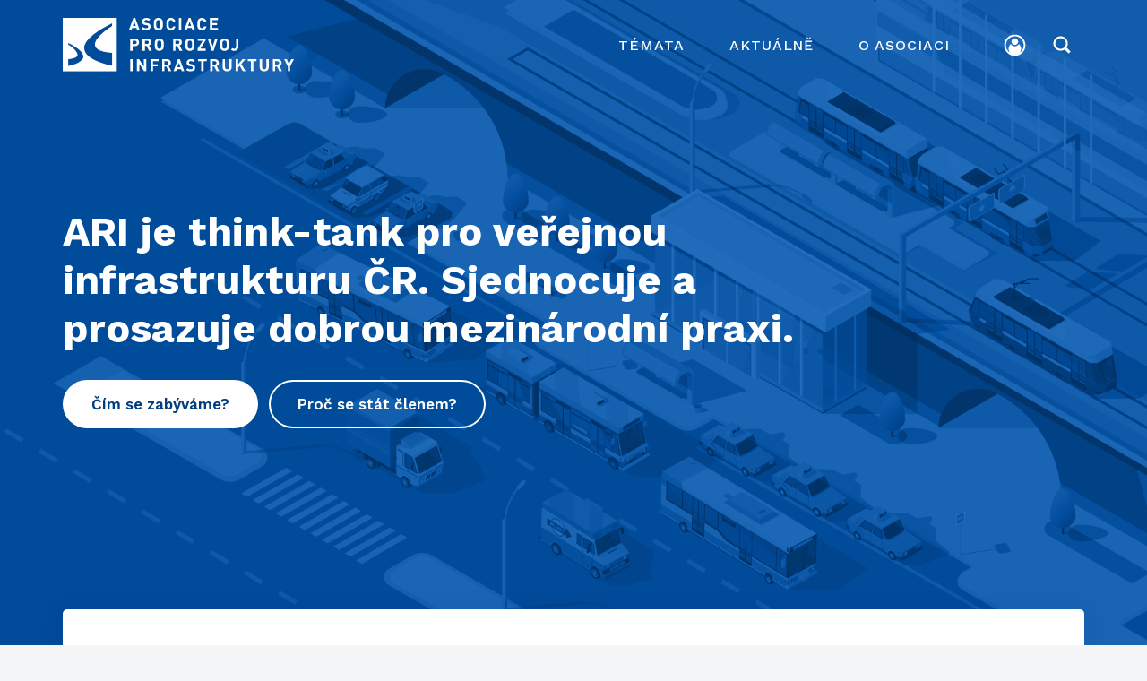

--- FILE ---
content_type: text/html; charset=UTF-8
request_url: https://www.ceskainfrastruktura.cz/
body_size: 11174
content:
<!DOCTYPE html><html lang=cs dir=ltr><head><title>Asociace pro rozvoj infrastruktury - Sjednocujeme a prosazujeme dobrou mezinárodní praxi</title><link rel=profile href=http://gmpg.org/xfn/11><link rel=pingback href=https://www.ceskainfrastruktura.cz/xmlrpc.php><meta charset="UTF-8"><meta name="robots" content="index, follow"><meta http-equiv="X-UA-Compatible" content="IE=edge"><meta name="description" content=""><meta name="keywords" content=""><meta name="viewport" content="width=device-width, initial-scale=1.0"><meta name="facebook-domain-verification" content="11najujukp049452jnutk1wjls53wj"><link rel=apple-touch-icon sizes=180x180 href=https://www.ceskainfrastruktura.cz/wp-content/themes/wp/static/favicon/apple-touch-icon.png><link rel=icon type=image/png sizes=32x32 href=https://www.ceskainfrastruktura.cz/wp-content/themes/wp/static/favicon/favicon-32x32.png><link rel=icon type=image/png sizes=16x16 href=https://www.ceskainfrastruktura.cz/wp-content/themes/wp/static/favicon/favicon-16x16.png><link rel=manifest href=https://www.ceskainfrastruktura.cz/wp-content/themes/wp/static/favicon/site.webmanifest><link rel=mask-icon href=https://www.ceskainfrastruktura.cz/wp-content/themes/wp/static/favicon/safari-pinned-tab.svg?x47370 color=#5bbad5><link rel="shortcut icon" href=https://www.ceskainfrastruktura.cz/wp-content/themes/wp/static/favicon/favicon.ico?x47370><meta name="msapplication-TileColor" content="#da532c"><meta name="msapplication-config" content="https://www.ceskainfrastruktura.cz/wp-content/themes/wp/static/favicon/browserconfig.xml"><meta name="theme-color" content="#ffffff"><link href="https://fonts.googleapis.com/css?family=Work+Sans:400,500,600,700&display=swap&subset=latin-ext" rel=stylesheet><link rel=stylesheet href=https://www.ceskainfrastruktura.cz/wp-content/cache/minify/bddbb.css?x47370 media=all> <script>window.dataLayer=window.dataLayer||[];function gtag(){dataLayer.push(arguments);}
gtag('consent','default',{'analytics_storage':'denied','ad_storage':'denied','ad_user_data':'denied','ad_personalization':'denied'});</script>  <script>(function(w,d,s,l,i){w[l]=w[l]||[];w[l].push({'gtm.start':new Date().getTime(),event:'gtm.js'});var f=d.getElementsByTagName(s)[0],j=d.createElement(s),dl=l!='dataLayer'?'&l='+l:'';j.async=true;j.src='https://www.googletagmanager.com/gtm.js?id='+i+dl;f.parentNode.insertBefore(j,f);})(window,document,'script','dataLayer','GTM-WBQ4V34');</script>  <script type=text/plain data-category=analytics>gtag('consent','update',{'analytics_storage':'granted'});</script> <script type=text/plain data-category=marketing>gtag('consent','update',{'ad_storage':'granted','ad_user_data':'granted','ad_personalization':'granted'});</script> <meta property="og:title" content="Asociace pro rozvoj infrastruktury - Sjednocujeme a prosazujeme dobrou mezinárodní praxi"><meta property="og:description" content="Sjednocujeme a prosazujeme dobrou mezinárodní praxi"><meta property="og:type" content="article"><meta property="og:url" content="https://www.ceskainfrastruktura.cz/"><meta property="og:site_name" content="Asociace pro rozvoj infrastruktury"><meta property="og:image" content="https://www.ceskainfrastruktura.cz/wp-content/themes/wp/img/opengraph_image.jpg"><style id=wp-img-auto-sizes-contain-inline-css>img:is([sizes=auto i],[sizes^="auto," i]){contain-intrinsic-size:3000px 1500px}</style><style id=classic-theme-styles-inline-css>/*! This file is auto-generated */
.wp-block-button__link{color:#fff;background-color:#32373c;border-radius:9999px;box-shadow:none;text-decoration:none;padding:calc(.667em + 2px) calc(1.333em + 2px);font-size:1.125em}.wp-block-file__button{background:#32373c;color:#fff;text-decoration:none}</style><link rel=stylesheet href=https://www.ceskainfrastruktura.cz/wp-content/cache/minify/2ead8.css?x47370 media=all> <script src="https://www.ceskainfrastruktura.cz/wp-includes/js/jquery/jquery.min.js?x47370" id=jquery-core-js></script> <script src="https://www.ceskainfrastruktura.cz/wp-includes/js/jquery/jquery-migrate.min.js?x47370" id=jquery-migrate-js></script> <script id=login-with-ajax-js-extra>var LWA={"ajaxurl":"https://www.ceskainfrastruktura.cz/wp-admin/admin-ajax.php","off":""};</script> <script src="https://www.ceskainfrastruktura.cz/wp-content/plugins/login-with-ajax/templates/login-with-ajax.legacy.min.js?x47370" id=login-with-ajax-js></script> <script src="https://www.ceskainfrastruktura.cz/wp-content/plugins/login-with-ajax/ajaxify/ajaxify.min.js?x47370" id=login-with-ajax-ajaxify-js></script> <link rel=canonical href=https://www.ceskainfrastruktura.cz/ ><link rel=shortlink href=https://www.ceskainfrastruktura.cz/ ><style id=wp-custom-css>.grecaptcha-badge{visibility:hidden}</style><style id=global-styles-inline-css>/*<![CDATA[*/:root{--wp--preset--aspect-ratio--square:1;--wp--preset--aspect-ratio--4-3:4/3;--wp--preset--aspect-ratio--3-4:3/4;--wp--preset--aspect-ratio--3-2:3/2;--wp--preset--aspect-ratio--2-3:2/3;--wp--preset--aspect-ratio--16-9:16/9;--wp--preset--aspect-ratio--9-16:9/16;--wp--preset--color--black:#000;--wp--preset--color--cyan-bluish-gray:#abb8c3;--wp--preset--color--white:#fff;--wp--preset--color--pale-pink:#f78da7;--wp--preset--color--vivid-red:#cf2e2e;--wp--preset--color--luminous-vivid-orange:#ff6900;--wp--preset--color--luminous-vivid-amber:#fcb900;--wp--preset--color--light-green-cyan:#7bdcb5;--wp--preset--color--vivid-green-cyan:#00d084;--wp--preset--color--pale-cyan-blue:#8ed1fc;--wp--preset--color--vivid-cyan-blue:#0693e3;--wp--preset--color--vivid-purple:#9b51e0;--wp--preset--gradient--vivid-cyan-blue-to-vivid-purple:linear-gradient(135deg,rgb(6,147,227) 0%,rgb(155,81,224) 100%);--wp--preset--gradient--light-green-cyan-to-vivid-green-cyan:linear-gradient(135deg,rgb(122,220,180) 0%,rgb(0,208,130) 100%);--wp--preset--gradient--luminous-vivid-amber-to-luminous-vivid-orange:linear-gradient(135deg,rgb(252,185,0) 0%,rgb(255,105,0) 100%);--wp--preset--gradient--luminous-vivid-orange-to-vivid-red:linear-gradient(135deg,rgb(255,105,0) 0%,rgb(207,46,46) 100%);--wp--preset--gradient--very-light-gray-to-cyan-bluish-gray:linear-gradient(135deg,rgb(238,238,238) 0%,rgb(169,184,195) 100%);--wp--preset--gradient--cool-to-warm-spectrum:linear-gradient(135deg,rgb(74,234,220) 0%,rgb(151,120,209) 20%,rgb(207,42,186) 40%,rgb(238,44,130) 60%,rgb(251,105,98) 80%,rgb(254,248,76) 100%);--wp--preset--gradient--blush-light-purple:linear-gradient(135deg,rgb(255,206,236) 0%,rgb(152,150,240) 100%);--wp--preset--gradient--blush-bordeaux:linear-gradient(135deg,rgb(254,205,165) 0%,rgb(254,45,45) 50%,rgb(107,0,62) 100%);--wp--preset--gradient--luminous-dusk:linear-gradient(135deg,rgb(255,203,112) 0%,rgb(199,81,192) 50%,rgb(65,88,208) 100%);--wp--preset--gradient--pale-ocean:linear-gradient(135deg,rgb(255,245,203) 0%,rgb(182,227,212) 50%,rgb(51,167,181) 100%);--wp--preset--gradient--electric-grass:linear-gradient(135deg,rgb(202,248,128) 0%,rgb(113,206,126) 100%);--wp--preset--gradient--midnight:linear-gradient(135deg,rgb(2,3,129) 0%,rgb(40,116,252) 100%);--wp--preset--font-size--small:13px;--wp--preset--font-size--medium:20px;--wp--preset--font-size--large:36px;--wp--preset--font-size--x-large:42px;--wp--preset--spacing--20:0.44rem;--wp--preset--spacing--30:0.67rem;--wp--preset--spacing--40:1rem;--wp--preset--spacing--50:1.5rem;--wp--preset--spacing--60:2.25rem;--wp--preset--spacing--70:3.38rem;--wp--preset--spacing--80:5.06rem;--wp--preset--shadow--natural:6px 6px 9px rgba(0, 0, 0, 0.2);--wp--preset--shadow--deep:12px 12px 50px rgba(0, 0, 0, 0.4);--wp--preset--shadow--sharp:6px 6px 0px rgba(0, 0, 0, 0.2);--wp--preset--shadow--outlined:6px 6px 0px -3px rgb(255, 255, 255), 6px 6px rgb(0, 0, 0);--wp--preset--shadow--crisp:6px 6px 0px rgb(0, 0, 0)}:where(.is-layout-flex){gap:0.5em}:where(.is-layout-grid){gap:0.5em}body .is-layout-flex{display:flex}.is-layout-flex{flex-wrap:wrap;align-items:center}.is-layout-flex>:is(*,div){margin:0}body .is-layout-grid{display:grid}.is-layout-grid>:is(*,div){margin:0}:where(.wp-block-columns.is-layout-flex){gap:2em}:where(.wp-block-columns.is-layout-grid){gap:2em}:where(.wp-block-post-template.is-layout-flex){gap:1.25em}:where(.wp-block-post-template.is-layout-grid){gap:1.25em}.has-black-color{color:var(--wp--preset--color--black) !important}.has-cyan-bluish-gray-color{color:var(--wp--preset--color--cyan-bluish-gray) !important}.has-white-color{color:var(--wp--preset--color--white) !important}.has-pale-pink-color{color:var(--wp--preset--color--pale-pink) !important}.has-vivid-red-color{color:var(--wp--preset--color--vivid-red) !important}.has-luminous-vivid-orange-color{color:var(--wp--preset--color--luminous-vivid-orange) !important}.has-luminous-vivid-amber-color{color:var(--wp--preset--color--luminous-vivid-amber) !important}.has-light-green-cyan-color{color:var(--wp--preset--color--light-green-cyan) !important}.has-vivid-green-cyan-color{color:var(--wp--preset--color--vivid-green-cyan) !important}.has-pale-cyan-blue-color{color:var(--wp--preset--color--pale-cyan-blue) !important}.has-vivid-cyan-blue-color{color:var(--wp--preset--color--vivid-cyan-blue) !important}.has-vivid-purple-color{color:var(--wp--preset--color--vivid-purple) !important}.has-black-background-color{background-color:var(--wp--preset--color--black) !important}.has-cyan-bluish-gray-background-color{background-color:var(--wp--preset--color--cyan-bluish-gray) !important}.has-white-background-color{background-color:var(--wp--preset--color--white) !important}.has-pale-pink-background-color{background-color:var(--wp--preset--color--pale-pink) !important}.has-vivid-red-background-color{background-color:var(--wp--preset--color--vivid-red) !important}.has-luminous-vivid-orange-background-color{background-color:var(--wp--preset--color--luminous-vivid-orange) !important}.has-luminous-vivid-amber-background-color{background-color:var(--wp--preset--color--luminous-vivid-amber) !important}.has-light-green-cyan-background-color{background-color:var(--wp--preset--color--light-green-cyan) !important}.has-vivid-green-cyan-background-color{background-color:var(--wp--preset--color--vivid-green-cyan) !important}.has-pale-cyan-blue-background-color{background-color:var(--wp--preset--color--pale-cyan-blue) !important}.has-vivid-cyan-blue-background-color{background-color:var(--wp--preset--color--vivid-cyan-blue) !important}.has-vivid-purple-background-color{background-color:var(--wp--preset--color--vivid-purple) !important}.has-black-border-color{border-color:var(--wp--preset--color--black) !important}.has-cyan-bluish-gray-border-color{border-color:var(--wp--preset--color--cyan-bluish-gray) !important}.has-white-border-color{border-color:var(--wp--preset--color--white) !important}.has-pale-pink-border-color{border-color:var(--wp--preset--color--pale-pink) !important}.has-vivid-red-border-color{border-color:var(--wp--preset--color--vivid-red) !important}.has-luminous-vivid-orange-border-color{border-color:var(--wp--preset--color--luminous-vivid-orange) !important}.has-luminous-vivid-amber-border-color{border-color:var(--wp--preset--color--luminous-vivid-amber) !important}.has-light-green-cyan-border-color{border-color:var(--wp--preset--color--light-green-cyan) !important}.has-vivid-green-cyan-border-color{border-color:var(--wp--preset--color--vivid-green-cyan) !important}.has-pale-cyan-blue-border-color{border-color:var(--wp--preset--color--pale-cyan-blue) !important}.has-vivid-cyan-blue-border-color{border-color:var(--wp--preset--color--vivid-cyan-blue) !important}.has-vivid-purple-border-color{border-color:var(--wp--preset--color--vivid-purple) !important}.has-vivid-cyan-blue-to-vivid-purple-gradient-background{background:var(--wp--preset--gradient--vivid-cyan-blue-to-vivid-purple) !important}.has-light-green-cyan-to-vivid-green-cyan-gradient-background{background:var(--wp--preset--gradient--light-green-cyan-to-vivid-green-cyan) !important}.has-luminous-vivid-amber-to-luminous-vivid-orange-gradient-background{background:var(--wp--preset--gradient--luminous-vivid-amber-to-luminous-vivid-orange) !important}.has-luminous-vivid-orange-to-vivid-red-gradient-background{background:var(--wp--preset--gradient--luminous-vivid-orange-to-vivid-red) !important}.has-very-light-gray-to-cyan-bluish-gray-gradient-background{background:var(--wp--preset--gradient--very-light-gray-to-cyan-bluish-gray) !important}.has-cool-to-warm-spectrum-gradient-background{background:var(--wp--preset--gradient--cool-to-warm-spectrum) !important}.has-blush-light-purple-gradient-background{background:var(--wp--preset--gradient--blush-light-purple) !important}.has-blush-bordeaux-gradient-background{background:var(--wp--preset--gradient--blush-bordeaux) !important}.has-luminous-dusk-gradient-background{background:var(--wp--preset--gradient--luminous-dusk) !important}.has-pale-ocean-gradient-background{background:var(--wp--preset--gradient--pale-ocean) !important}.has-electric-grass-gradient-background{background:var(--wp--preset--gradient--electric-grass) !important}.has-midnight-gradient-background{background:var(--wp--preset--gradient--midnight) !important}.has-small-font-size{font-size:var(--wp--preset--font-size--small) !important}.has-medium-font-size{font-size:var(--wp--preset--font-size--medium) !important}.has-large-font-size{font-size:var(--wp--preset--font-size--large) !important}.has-x-large-font-size{font-size:var(--wp--preset--font-size--x-large) !important}/*]]>*/</style></head><body> <noscript><iframe src="https://www.googletagmanager.com/ns.html?id=GTM-WBQ4V34" height=0 width=0 style=display:none;visibility:hidden></iframe></noscript><header class=header><div class=h_1><div class=container><div class=row><div class=col-md-12><div class=header-inner><div class=header-l> <a href=https://www.ceskainfrastruktura.cz/ title="Asociace pro rozvoj infrastruktury" class=logo> <img src=https://www.ceskainfrastruktura.cz/wp-content/themes/wp/static/images/logo.svg?x47370 alt="Asociace pro rozvoj infrastruktury"> </a></div><div class=header-r><nav class=main-nav role=navigation><ul class=primary> <li> <a href=javascript:void(0) class=drop-trig data-content=drop-temata><span class=txt>Témata</span></a> </li> <li> <a href=javascript:void(0) class=drop-trig data-content=drop-aktualne><span class=txt>Aktuálně</span></a> </li> <li> <a href=javascript:void(0) class=drop-trig data-content=drop-asociace><span class=txt>O asociaci</span></a> </li></ul><ul class=secondary> <li> <a href=#prihlaseni class=modal-trigger> <svg class="icon icon-user"><use xlink:href=https://www.ceskainfrastruktura.cz/wp-content/themes/wp/static/svg/svg-sprite.svg?x47370#icon-user /></svg>		</a> </li> <li> <a href=javascript:void(0) class="drop-trig drop-search" data-content=drop-hledani> <svg class="icon icon-search"><use xlink:href=https://www.ceskainfrastruktura.cz/wp-content/themes/wp/static/svg/svg-sprite.svg?x47370#icon-search /></svg>		<svg class="icon icon-close"><use xlink:href=https://www.ceskainfrastruktura.cz/wp-content/themes/wp/static/svg/svg-sprite.svg?x47370#icon-close /></svg>		</a> </li></ul></nav><div class=nav-btn><div class=lines><div class=line-1></div><div class=line-2></div><div class=line-3></div></div></div></div></div></div></div></div></div><div class=h_2><div class="h-dropdown invert" id=drop-temata><div class=container><div class=row><div class="col-md-4 col-desc"><div class=head-item><p class=title>Témata</p><p>Aktivit máme plno, ale každá většinou patří do jedné ze zastřešujících oblastí, kterým se soustavně věnujeme.</p> <a href=https://www.ceskainfrastruktura.cz/temata/ class=more> Všechna témata	</a></div></div><div class=col-md-4><div class=head-item><ul> <li><a href=https://www.ceskainfrastruktura.cz/temata/ppp-pro-verejnou-infrastrukturu/ >PPP pro veřejnou infrastrukturu</a></li> <li><a href=https://www.ceskainfrastruktura.cz/temata/vysokorychlostni-trate-vrt/ >Vysokorychlostní tratě (VRT)</a></li> <li><a href=https://www.ceskainfrastruktura.cz/temata/bim-pro-dopravni-stavby/ >BIM pro dopravní stavby</a></li> <li><a href=https://www.ceskainfrastruktura.cz/temata/best-value/ >Metoda Best Value </a></li> <li><a href=https://www.ceskainfrastruktura.cz/temata/green-cities/ >Zelená města (Green Cities)</a></li> <li><a href=https://www.ceskainfrastruktura.cz/temata/urychleni-povolovacich-procesu/ >Urychlení povolovacích procesů</a></li></ul></div></div><div class=col-md-4><div class=head-item><ul> <li><a href=https://www.ceskainfrastruktura.cz/projekty/ >Archiv projektů</a></li> <li><a href=https://www.ceskainfrastruktura.cz/slovnicek-pojmu/ >Slovníček pojmů</a></li></ul></div></div></div></div></div><div class="h-dropdown invert" id=drop-aktualne><div class=container><div class=row><div class="col-md-4 col-desc"><div class=head-item><p class=title>Aktuálně</p><p>Pravidelně vás informujeme o aktivitách ARI a dění ve veřejné infrastruktuře nejen v ČR.</p></div></div><div class=col-md-2><div class=head-item><ul> <li><a href=https://www.ceskainfrastruktura.cz/zpravy/ >Zprávy</a></li> <li><a href=https://www.ceskainfrastruktura.cz/akce/ >Akce</a></li> <li><a href=https://www.ceskainfrastruktura.cz/videa/ >Videa</a></li> <li><a href=https://www.ceskainfrastruktura.cz/publikace/ >Publikace</a></li> <li><a href=https://www.ceskainfrastruktura.cz/nase-uspechy/ >Úspěchy</a></li> <li><a href=https://www.ceskainfrastruktura.cz/pro-media/ >Pro média</a></li></ul></div></div><div class="col-md-6 col-latest"><div class=head-item><p class=title>Nejnovější</p><div class="news news-latest"><div class=item-list><div class=item><div class=item-inner><div class=date><div clas=inner> <span class=day>24. 11.</span> <span class=year>2025</span></div></div><div class=text><div class=inner><h3><a href=https://www.ceskainfrastruktura.cz/zpravy/tz-dekarbonizace-stavebnictvi-jako-ukazatel-budouci-konkurenceschopnosti/ >TZ: Dekarbonizace stavebnictví jako ukazatel budoucí konkurenceschopnosti</a></h3><div class=cats><ul> <li> <a href=https://www.ceskainfrastruktura.cz/zpravy/ >Zprávy</a> </li> <li><a href=https://www.ceskainfrastruktura.cz/temata/green-cities>Zelená města (Green Cities)</a></li></ul></div></div></div></div></div></div></div></div></div></div></div></div><div class="h-dropdown invert" id=drop-asociace><div class=container><div class=row><div class="col-md-4 col-desc"><div class=head-item><p class=title>O asociaci</p><p>ARI je think-tank pro veřejnou infrastrukturu ČR. Sjednocuje a prosazuje dobrou mezinárodní praxi.</p> <a href=https://www.ceskainfrastruktura.cz/stante-se-clenem/ class="btn small">Výhody členství</a></div></div><div class=col-md-4><div class=head-item><ul> <li><a href=https://www.ceskainfrastruktura.cz/o-ari/ >O asociaci</a></li> <li><a href=https://www.ceskainfrastruktura.cz/clenove/ >Členové</a></li> <li><a href=https://www.ceskainfrastruktura.cz/stanovy/ >Stanovy</a></li> <li><a href=https://www.ceskainfrastruktura.cz/kontakt/ >Kontakt</a></li> <li><a href=https://www.ceskainfrastruktura.cz/o-ari/vzdelavaci-program-ari/ >Vzdělávací program ARI</a></li></ul></div></div></div></div></div><div class="h-dropdown narrow invert" id=drop-hledani><div class=container><div class=row><div class=col-12><form action=/ class="std form-search" method=get><div class=cell-set><div class=cell> <input type=text name=s class=text placeholder="Hledaný výraz" value> <button class="btn small">Hledej</button></div></div></form></div></div></div></div></div></header><div class=content><div class="teaser teaser-hp"><div class=container><div class=row><div class=col-12><div class=teaser-content><div class=text><h1 class="big">ARI je think-tank pro veřejnou infrastrukturu ČR. Sjednocuje a prosazuje dobrou mezinárodní praxi.</h1><div class=btn-set> <a href=https://www.ceskainfrastruktura.cz/temata/ class="btn alt"> Čím se zabýváme?	</a> <a href=https://www.ceskainfrastruktura.cz/o-ari/ class="btn alt line"> Proč se stát členem?	</a></div></div></div></div></div></div></div><div class="block alpha omega"><div class=container><div class=row><div class=col-12><div class=hl-box-wrap><div class=hl-box><div class=hl-box-content><div class=head><h3>Nenechte si&nbsp;ujít</h3> <a href=https://www.ceskainfrastruktura.cz/akce/ class="btn small line"> Všechny akce	</a></div><div class="item-list row"><div class="item col-md-6"><div class=item-inner><div class=img> <svg class="icon icon-calendar"><use xlink:href=https://www.ceskainfrastruktura.cz/wp-content/themes/wp/static/svg/svg-sprite.svg?x47370#icon-calendar /></svg></div><div class=text><p class=date> Pondělí 16. 3. 2026</p><h3 class="smaller"> <a href=https://www.ceskainfrastruktura.cz/akce/stavba-roku-dopravni-a-technicke-infrastruktury-2025/ > Stavba roku dopravní a technické infrastruktury 2025	</a></h3></div></div></div></div></div></div></div></div></div></div></div><div class=block><div class=container><div class=row><div class=col-12><div class=pt-40><section class=topics><div class="heading-inline row"><div class="head offset-md-1 col-md-3"><h2 class="big">Naše témata</h2></div><div class="text col-md-7"><p>ARI se věnuje tématům, ve kterých prosazuje jasná pravidla plánování, veřejného zadávání a řízení transparentních smluvních vztahů podle osvědčené mezinárodní dobré praxe. Tato témata mají aktuálně zásadní vliv na dlouhodobě udržitelný a efektivní rozvoj veřejné infrastruktury České republiky.</p></div></div><div class="item-list row"><div class="item col-sm-6 col-lg-4"> <a href=https://www.ceskainfrastruktura.cz/temata/ppp-pro-verejnou-infrastrukturu/ class=item-inner><div class=img> <svg class="icon icon-financovani"><use xlink:href=https://www.ceskainfrastruktura.cz/wp-content/themes/wp/static/svg/svg-sprite.svg?x47370#icon-financovani /></svg></div><div class=text><div class=desc><div class="head item-eq"><h3>PPP pro veřejnou infrastrukturu</h3></div><p>ARI se snaží o širší účast soukromého sektoru a využití soukromého infrastrukturního financování tak, jak je to obvyklé ve vyspělých ekonomikách.</p></div><div class=btn-set> <span class="btn alt-2 small">Více informací</span></div></div> </a></div><div class="item col-sm-6 col-lg-4"> <a href=https://www.ceskainfrastruktura.cz/temata/vysokorychlostni-trate-vrt/ class=item-inner><div class=img> <svg class="icon icon-vrt"><use xlink:href=https://www.ceskainfrastruktura.cz/wp-content/themes/wp/static/svg/svg-sprite.svg?x47370#icon-vrt /></svg></div><div class=text><div class=desc><div class="head item-eq"><h3>Vysokorychlostní tratě (VRT)</h3></div><p>ARI je propagátorem kvalitního řešení světové úrovně pro návrh a výstavbu vysokorychlostní železnice v České republice tak, aby přispěla k ekonomickému růstu země.</p></div><div class=btn-set> <span class="btn alt-2 small">Více informací</span></div></div> </a></div><div class="item col-sm-6 col-lg-4"> <a href=https://www.ceskainfrastruktura.cz/temata/bim-pro-dopravni-stavby/ class=item-inner><div class=img> <svg class="icon icon-bim"><use xlink:href=https://www.ceskainfrastruktura.cz/wp-content/themes/wp/static/svg/svg-sprite.svg?x47370#icon-bim /></svg></div><div class=text><div class=desc><div class="head item-eq"><h3>Digitalizace stavebnictví (BIM pro dopravní stavby)</h3></div><p>ARI nabízí technickou pomoc pro zavedení jednotného postupu implementace digitalizace stavebnictví v dopravní infrastruktuře ČR – zejména BIM, které je jeho základním kamenem.</p></div><div class=btn-set> <span class="btn alt-2 small">Více informací</span></div></div> </a></div><div class="item col-sm-6 col-lg-4"> <a href=https://www.ceskainfrastruktura.cz/temata/best-value/ class=item-inner><div class=img> <svg class="icon icon-best-value"><use xlink:href=https://www.ceskainfrastruktura.cz/wp-content/themes/wp/static/svg/svg-sprite.svg?x47370#icon-best-value /></svg></div><div class=text><div class=desc><div class="head item-eq"><h3>Prosazení zadávání a hodnocení veřejných zakázek na kvalitu (Best Value)</h3></div><p>ARI prosazuje zadávání a hodnocení veřejných zakázek podle nejlepšího poměru kvality a ceny, a nikoliv pouze podle nejnižší nabízené ceny.</p></div><div class=btn-set> <span class="btn alt-2 small">Více informací</span></div></div> </a></div><div class="item col-sm-6 col-lg-4"> <a href=https://www.ceskainfrastruktura.cz/temata/green-cities/ class=item-inner><div class=img> <svg class="icon icon-cities"><use xlink:href=https://www.ceskainfrastruktura.cz/wp-content/themes/wp/static/svg/svg-sprite.svg?x47370#icon-cities /></svg></div><div class=text><div class=desc><div class="head item-eq"><h3>Zelená města</h3></div><p>Koncept Zelených měst vypracovaný Organizací pro hospodářskou spolupráci a rozvoj (OECD) ve spolupráci s&nbsp;asociací Lokální vlády pro udržitelnost (ICLEI). &nbsp;Cílem tohoto konceptu, který nyní rozvíjejí desítky měst na celém světě, je zlepšit životní prostředí měst a obcí nákladově efektivním a trvale udržitelným způsobem.</p></div><div class=btn-set> <span class="btn alt-2 small">Více informací</span></div></div> </a></div><div class="item col-sm-6 col-lg-4"> <a href=https://www.ceskainfrastruktura.cz/temata/urychleni-povolovacich-procesu/ class=item-inner><div class=img> <svg class="icon icon-urychleni"><use xlink:href=https://www.ceskainfrastruktura.cz/wp-content/themes/wp/static/svg/svg-sprite.svg?x47370#icon-urychleni /></svg></div><div class=text><div class=desc><div class="head item-eq"><h3>Urychlení povolovacích procesů</h3></div><p>ARI se věnuje návrhu koncepční změny povolovacích procesů prostřednictvím novelizací zákona č. 416/2009 Sb. o urychlení výstavby infrastruktury.</p></div><div class=btn-set> <span class="btn alt-2 small">Více informací</span></div></div> </a></div></div><div class=foot> <a href=https://www.ceskainfrastruktura.cz/temata/ class=btn> <svg class="icon icon-archive"><use xlink:href=https://www.ceskainfrastruktura.cz/wp-content/themes/wp/static/svg/svg-sprite.svg?x47370#icon-archive /></svg>Všechna témata	</a></div></section></div></div></div></div></div><div class="block alt-2"><div class=container><div class=row><div class=col-12><section class="videos invert"><div class=video-slider-wrap><div class=section-head-l><h2 class="big"> Nejnovější videa</h2><div class=glide-nav><div class=glide__arrows data-glide-el=controls><div class="prev glide__arrow glide__arrow--left" data-glide-dir=|<> <span class="mi mi-arr-l"></div><div class="next glide__arrow glide__arrow--right" data-glide-dir="|>"> <span class="mi mi-arr-r"></div></div></div></div><div class="glide video-slider" id=video-slider><div class=glide__track data-glide-el=track><ul class=glide__slides> <li class="glide__slide panel"><div class=item><div class=item-inner> <a href=https://www.ceskainfrastruktura.cz/videa/uvodni-slovo-a-dopis-stavebniho-sektoru-k-problematice-vykazovani-emisi-ve-stavebnictvi/ class=img> <img src=https://i.ytimg.com/vi/3Z-_rjE9-Ew/mqdefault.jpg alt="Dekarbonizace stavebnictví – úvodní slovo Tomáše Janeby"> <span class=play></span> </a><div class=text><p class=date> <svg class="icon icon-calendar"><use xlink:href=https://www.ceskainfrastruktura.cz/wp-content/themes/wp/static/svg/svg-sprite.svg?x47370#icon-calendar /></svg>25. 11. 2025</p><h3 class="smallest"> <a href=https://www.ceskainfrastruktura.cz/videa/uvodni-slovo-a-dopis-stavebniho-sektoru-k-problematice-vykazovani-emisi-ve-stavebnictvi/ > Dekarbonizace stavebnictví – úvodní slovo Tomáše Janeby </a></h3></div></div></div>		</li> <li class="glide__slide panel"><div class=item><div class=item-inner> <a href=https://www.ceskainfrastruktura.cz/videa/uvodni-slovo-a-dopis-stavebniho-sektoru-k-problematice-vykazovani-emisi-ve-stavebnictvi-ii/ class=img> <img src=https://i.ytimg.com/vi/EFlK6mK1mfs/mqdefault.jpg alt="Dekarbonizace stavebnictví – úvodní slovo Jiřího Karáska"> <span class=play></span> </a><div class=text><p class=date> <svg class="icon icon-calendar"><use xlink:href=https://www.ceskainfrastruktura.cz/wp-content/themes/wp/static/svg/svg-sprite.svg?x47370#icon-calendar /></svg>25. 11. 2025</p><h3 class="smallest"> <a href=https://www.ceskainfrastruktura.cz/videa/uvodni-slovo-a-dopis-stavebniho-sektoru-k-problematice-vykazovani-emisi-ve-stavebnictvi-ii/ > Dekarbonizace stavebnictví – úvodní slovo Jiřího Karáska </a></h3></div></div></div>		</li> <li class="glide__slide panel"><div class=item><div class=item-inner> <a href=https://www.ceskainfrastruktura.cz/videa/uvodni-slovo-a-dopis-stavebniho-sektoru-k-problematice-vykazovani-emisi-ve-stavebnictvi-iii/ class=img> <img src=https://i.ytimg.com/vi/s2a3Frxrykw/mqdefault.jpg alt="Dekarbonizace stavebnictví – úvodní slovo Jiřího Nouzy"> <span class=play></span> </a><div class=text><p class=date> <svg class="icon icon-calendar"><use xlink:href=https://www.ceskainfrastruktura.cz/wp-content/themes/wp/static/svg/svg-sprite.svg?x47370#icon-calendar /></svg>25. 11. 2025</p><h3 class="smallest"> <a href=https://www.ceskainfrastruktura.cz/videa/uvodni-slovo-a-dopis-stavebniho-sektoru-k-problematice-vykazovani-emisi-ve-stavebnictvi-iii/ > Dekarbonizace stavebnictví – úvodní slovo Jiřího Nouzy </a></h3></div></div></div>		</li> <li class="glide__slide panel"><div class=item><div class=item-inner> <a href=https://www.ceskainfrastruktura.cz/videa/panelova-diskuze-leaderu-stavebnictvi/ class=img> <img src=https://i.ytimg.com/vi/1ScOTJvgAnw/mqdefault.jpg alt="Panelová diskuze leaderů stavebnictví"> <span class=play></span> </a><div class=text><p class=date> <svg class="icon icon-calendar"><use xlink:href=https://www.ceskainfrastruktura.cz/wp-content/themes/wp/static/svg/svg-sprite.svg?x47370#icon-calendar /></svg>25. 11. 2025</p><h3 class="smallest"> <a href=https://www.ceskainfrastruktura.cz/videa/panelova-diskuze-leaderu-stavebnictvi/ > Panelová diskuze leaderů stavebnictví </a></h3></div></div></div>		</li> <li class="glide__slide panel"><div class=item><div class=item-inner> <a href=https://www.ceskainfrastruktura.cz/videa/rizeni-uhliku-v-cr-a-eu/ class=img> <img src=https://i.ytimg.com/vi/c3zzAhAI_WQ/mqdefault.jpg alt="Řízení uhlíku v ČR a EU: Cíle úspor energie v ČR"> <span class=play></span> </a><div class=text><p class=date> <svg class="icon icon-calendar"><use xlink:href=https://www.ceskainfrastruktura.cz/wp-content/themes/wp/static/svg/svg-sprite.svg?x47370#icon-calendar /></svg>25. 11. 2025</p><h3 class="smallest"> <a href=https://www.ceskainfrastruktura.cz/videa/rizeni-uhliku-v-cr-a-eu/ > Řízení uhlíku v ČR a EU: Cíle úspor energie v ČR </a></h3></div></div></div>		</li> <li class="glide__slide panel"><div class=item><div class=item-inner> <a href=https://www.ceskainfrastruktura.cz/videa/rizeni-uhliku-v-cr-a-eu-2/ class=img> <img src=https://i.ytimg.com/vi/Vq8KqIsE9Ik/mqdefault.jpg alt="Řízení uhlíku v ČR a EU: Financování dekarbonizace pohledem Ministerstva financí ČR"> <span class=play></span> </a><div class=text><p class=date> <svg class="icon icon-calendar"><use xlink:href=https://www.ceskainfrastruktura.cz/wp-content/themes/wp/static/svg/svg-sprite.svg?x47370#icon-calendar /></svg>25. 11. 2025</p><h3 class="smallest"> <a href=https://www.ceskainfrastruktura.cz/videa/rizeni-uhliku-v-cr-a-eu-2/ > Řízení uhlíku v ČR a EU: Financování dekarbonizace pohledem Ministerstva financí ČR </a></h3></div></div></div>		</li> <li class="glide__slide panel"><div class=item><div class=item-inner> <a href=https://www.ceskainfrastruktura.cz/videa/rizeni-uhliku-v-cr-a-eu-3/ class=img> <img src=https://i.ytimg.com/vi/sWxk5UcsHI8/mqdefault.jpg alt="Řízení uhlíku v ČR a EU: Výhledy spotřeby energie a emisí v hospodářských odvětvích v ČR"> <span class=play></span> </a><div class=text><p class=date> <svg class="icon icon-calendar"><use xlink:href=https://www.ceskainfrastruktura.cz/wp-content/themes/wp/static/svg/svg-sprite.svg?x47370#icon-calendar /></svg>25. 11. 2025</p><h3 class="smallest"> <a href=https://www.ceskainfrastruktura.cz/videa/rizeni-uhliku-v-cr-a-eu-3/ > Řízení uhlíku v ČR a EU: Výhledy spotřeby energie a emisí v hospodářských odvětvích v ČR </a></h3></div></div></div>		</li> <li class="glide__slide panel"><div class=item><div class=item-inner> <a href=https://www.ceskainfrastruktura.cz/videa/rizeni-uhliku-v-cr-a-eu-4/ class=img> <img src=https://i.ytimg.com/vi/uWhKxRp35WA/mqdefault.jpg alt="Řízení uhlíku v ČR a EU: SPS a ESG – systémová podpora udržitelného rozvoje stavebnictví"> <span class=play></span> </a><div class=text><p class=date> <svg class="icon icon-calendar"><use xlink:href=https://www.ceskainfrastruktura.cz/wp-content/themes/wp/static/svg/svg-sprite.svg?x47370#icon-calendar /></svg>25. 11. 2025</p><h3 class="smallest"> <a href=https://www.ceskainfrastruktura.cz/videa/rizeni-uhliku-v-cr-a-eu-4/ > Řízení uhlíku v ČR a EU: SPS a ESG – systémová podpora udržitelného rozvoje stavebnictví </a></h3></div></div></div>		</li> <li class="glide__slide panel"><div class=item><div class=item-inner> <a href=https://www.ceskainfrastruktura.cz/videa/emise-ve-vyhledech-stavebniho-a-energetickeho-sektoru/ class=img> <img src=https://i.ytimg.com/vi/45EQeE4-fyg/mqdefault.jpg alt="Prezentace výstupů projektu Řízení uhlíku ve stavebnictví"> <span class=play></span> </a><div class=text><p class=date> <svg class="icon icon-calendar"><use xlink:href=https://www.ceskainfrastruktura.cz/wp-content/themes/wp/static/svg/svg-sprite.svg?x47370#icon-calendar /></svg>25. 11. 2025</p><h3 class="smallest"> <a href=https://www.ceskainfrastruktura.cz/videa/emise-ve-vyhledech-stavebniho-a-energetickeho-sektoru/ > Prezentace výstupů projektu Řízení uhlíku ve stavebnictví </a></h3></div></div></div>		</li> <li class="glide__slide panel"><div class=item><div class=item-inner> <a href=https://www.ceskainfrastruktura.cz/videa/emise-ve-vyhledech-stavebniho-a-energetickeho-sektoru-2/ class=img> <img src=https://i.ytimg.com/vi/p5TIyJzNgVM/mqdefault.jpg alt="Výpočet uhlíkové stopy pro stavební podniky na Slovensku"> <span class=play></span> </a><div class=text><p class=date> <svg class="icon icon-calendar"><use xlink:href=https://www.ceskainfrastruktura.cz/wp-content/themes/wp/static/svg/svg-sprite.svg?x47370#icon-calendar /></svg>25. 11. 2025</p><h3 class="smallest"> <a href=https://www.ceskainfrastruktura.cz/videa/emise-ve-vyhledech-stavebniho-a-energetickeho-sektoru-2/ > Výpočet uhlíkové stopy pro stavební podniky na Slovensku </a></h3></div></div></div>		</li> <li class="glide__slide panel"><div class=item><div class=item-inner> <a href=https://www.ceskainfrastruktura.cz/videa/emise-ve-vyhledech-stavebniho-a-energetickeho-sektoru-3/ class=img> <img src=https://i.ytimg.com/vi/6b_f_E5JLSM/mqdefault.jpg alt="Výhled řízení uhlíku v ČR a EU do roku 2030 a 2050"> <span class=play></span> </a><div class=text><p class=date> <svg class="icon icon-calendar"><use xlink:href=https://www.ceskainfrastruktura.cz/wp-content/themes/wp/static/svg/svg-sprite.svg?x47370#icon-calendar /></svg>25. 11. 2025</p><h3 class="smallest"> <a href=https://www.ceskainfrastruktura.cz/videa/emise-ve-vyhledech-stavebniho-a-energetickeho-sektoru-3/ > Výhled řízení uhlíku v ČR a EU do roku 2030 a 2050 </a></h3></div></div></div>		</li> <li class="glide__slide panel"><div class=item><div class=item-inner> <a href=https://www.ceskainfrastruktura.cz/videa/rizeni-uhliku-a-energetickych-uspor-napric-stavebnim-sektorem/ class=img> <img src=https://i.ytimg.com/vi/LHL2rhGyPiQ/mqdefault.jpg alt="Řízení uhlíku a energetických úspor napříč stavebním sektorem"> <span class=play></span> </a><div class=text><p class=date> <svg class="icon icon-calendar"><use xlink:href=https://www.ceskainfrastruktura.cz/wp-content/themes/wp/static/svg/svg-sprite.svg?x47370#icon-calendar /></svg>4. 11. 2025</p><h3 class="smallest"> <a href=https://www.ceskainfrastruktura.cz/videa/rizeni-uhliku-a-energetickych-uspor-napric-stavebnim-sektorem/ > Řízení uhlíku a energetických úspor napříč stavebním sektorem </a></h3></div></div></div>		</li> <li class="glide__slide panel"><div class=item><div class=item-inner> <a href=https://www.ceskainfrastruktura.cz/videa/kontext-a-legislativni-ramec/ class=img> <img src=https://i.ytimg.com/vi/aJHqyJMseFw/mqdefault.jpg alt="Kontext a legislativní rámec"> <span class=play></span> </a><div class=text><p class=date> <svg class="icon icon-calendar"><use xlink:href=https://www.ceskainfrastruktura.cz/wp-content/themes/wp/static/svg/svg-sprite.svg?x47370#icon-calendar /></svg>4. 11. 2025</p><h3 class="smallest"> <a href=https://www.ceskainfrastruktura.cz/videa/kontext-a-legislativni-ramec/ > Kontext a legislativní rámec </a></h3></div></div></div>		</li> <li class="glide__slide panel"><div class=item><div class=item-inner> <a href=https://www.ceskainfrastruktura.cz/videa/zaklady-standardy-a-nastroje/ class=img> <img src=https://i.ytimg.com/vi/xVNKAUV5Asc/mqdefault.jpg alt="Základy, standardy a nástroje"> <span class=play></span> </a><div class=text><p class=date> <svg class="icon icon-calendar"><use xlink:href=https://www.ceskainfrastruktura.cz/wp-content/themes/wp/static/svg/svg-sprite.svg?x47370#icon-calendar /></svg>4. 11. 2025</p><h3 class="smallest"> <a href=https://www.ceskainfrastruktura.cz/videa/zaklady-standardy-a-nastroje/ > Základy, standardy a nástroje </a></h3></div></div></div>		</li> <li class="glide__slide panel"><div class=item><div class=item-inner> <a href=https://www.ceskainfrastruktura.cz/videa/predstaveni-metodiky/ class=img> <img src=https://i.ytimg.com/vi/L8sbiWuob_g/mqdefault.jpg alt="Představení metodiky"> <span class=play></span> </a><div class=text><p class=date> <svg class="icon icon-calendar"><use xlink:href=https://www.ceskainfrastruktura.cz/wp-content/themes/wp/static/svg/svg-sprite.svg?x47370#icon-calendar /></svg>4. 11. 2025</p><h3 class="smallest"> <a href=https://www.ceskainfrastruktura.cz/videa/predstaveni-metodiky/ > Představení metodiky </a></h3></div></div></div>		</li></ul><div class=glide-nav><div class=glide__bullets data-glide-el=controls[nav]><div class=glide__bullet data-glide-dir="=0"></div><div class=glide__bullet data-glide-dir="=1"></div><div class=glide__bullet data-glide-dir="=2"></div><div class=glide__bullet data-glide-dir="=3"></div><div class=glide__bullet data-glide-dir="=4"></div><div class=glide__bullet data-glide-dir="=5"></div><div class=glide__bullet data-glide-dir="=6"></div><div class=glide__bullet data-glide-dir="=7"></div><div class=glide__bullet data-glide-dir="=8"></div><div class=glide__bullet data-glide-dir="=9"></div><div class=glide__bullet data-glide-dir="=10"></div><div class=glide__bullet data-glide-dir="=11"></div><div class=glide__bullet data-glide-dir="=12"></div><div class=glide__bullet data-glide-dir="=13"></div><div class=glide__bullet data-glide-dir="=14"></div></div></div></div></div></div><div class=foot> <a href=https://www.ceskainfrastruktura.cz/videa/ class="btn alt line">Všechna videa</a></div></section></div></div></div></div><div class="block alt"><div class=container><div class=row><div class=col-12><div class="news news-latest"><div class="head invert"><h2 class="big">Aktuálně</h2><div class=btn-set> <a href=https://www.ceskainfrastruktura.cz/publikace/ class="btn alt line small"> <svg class="icon icon-list"><use xlink:href=https://www.ceskainfrastruktura.cz/wp-content/themes/wp/static/svg/svg-sprite.svg?x47370#icon-list /></svg>Publikace	</a> <a href=https://www.ceskainfrastruktura.cz/zpravy/ class="btn alt line small"> <svg class="icon icon-news"><use xlink:href=https://www.ceskainfrastruktura.cz/wp-content/themes/wp/static/svg/svg-sprite.svg?x47370#icon-news /></svg>Zprávy	</a></div></div><div class=item-list><div class=item><div class=item-inner><div class=date><div clas=inner> <span class=day>24. 11.</span> <span class=year>2025</span></div></div><div class=text><div class=inner><h3><a href=https://www.ceskainfrastruktura.cz/zpravy/tz-dekarbonizace-stavebnictvi-jako-ukazatel-budouci-konkurenceschopnosti/ >TZ: Dekarbonizace stavebnictví jako ukazatel budoucí konkurenceschopnosti</a></h3><div class=cats><ul> <li> <a href=https://www.ceskainfrastruktura.cz/zpravy/ >Zprávy</a> </li> <li><a href=https://www.ceskainfrastruktura.cz/temata/green-cities>Zelená města (Green Cities)</a></li></ul></div></div></div></div></div><div class=item><div class=item-inner><div class=date><div clas=inner> <span class=day>12. 11.</span> <span class=year>2025</span></div></div><div class=text><div class=inner><h3><a href=https://www.ceskainfrastruktura.cz/zpravy/jak-zefektivnit-zjednodusit-a-zvysit-transparentnost-procesu-zadavani-verejnych-zakazek-ve-vztahu-k-bim/ >Jak zefektivnit, zjednodušit a zvýšit transparentnost procesu zadávání veřejných zakázek ve vztahu k BIM</a></h3><div class=cats><ul> <li> <a href=https://www.ceskainfrastruktura.cz/zpravy/ >Zprávy</a> </li> <li><a href=https://www.ceskainfrastruktura.cz/temata/bim-pro-dopravni-stavby>BIM pro dopravní stavby</a></li></ul></div></div></div></div></div><div class=item><div class=item-inner><div class=date><div clas=inner> <span class=day>16. 10.</span> <span class=year>2025</span></div></div><div class=text><div class=inner><h3><a href=https://www.ceskainfrastruktura.cz/zpravy/zahradni-restaurace-s-rozhlednou-v-malesickem-parku-pruzkum-trhu-stavebnich-spolecnosti-investoru-provozovatelu/ >Zahradní restaurace s rozhlednou v Malešickém parku – Průzkum trhu stavebních společností/investorů/provozovatelů</a></h3><div class=cats><ul> <li> <a href=https://www.ceskainfrastruktura.cz/zpravy/ >Zprávy</a> </li> <li><a href=https://www.ceskainfrastruktura.cz/temata/ppp-pro-verejnou-infrastrukturu>PPP pro veřejnou infrastrukturu</a></li></ul></div></div></div></div></div></div></div></div></div></div></div><div class=block><div class="container wide"><div class=row><div class=col-12><div class=tiles><div class=section-head><h2 class="big"> Co máme za sebou</h2></div><div class="item-list row"><div class="item col-md-4"><div class=img> <a href=https://www.ceskainfrastruktura.cz/akce/diskuze-o-aktualnich-otazkach-verejneho-zadavani-ve-stavebnictvi-za-ucasti-uohs/ > <img src=https://www.ceskainfrastruktura.cz/wp-content/uploads/2024/12/9CB8FB14-278A-488B-8C44-74E115155CB0_1_201_a-scaled.jpeg alt="ARI–SPS: Diskuze o aktuálních otázkách veřejného zadávání ve stavebnictví za účasti ÚOHS" class=lazyload><div class=caption> ARI–SPS: Diskuze o aktuálních otázkách veřejného zadávání ve stavebnictví za účasti ÚOHS</div> </a></div></div><div class="item col-md-4"><div class=img> <a href=https://www.ceskainfrastruktura.cz/zpravy/ppp-projekty-v-doprave/ > <img src=https://www.ceskainfrastruktura.cz/wp-content/uploads/2023/05/Snimek-obrazovky-2023-05-22-v-14.05.08.png alt="PPP projekty v dopravě tématem Poslanecké sněmovny PČR" class=lazyload><div class=caption> PPP projekty v dopravě tématem Poslanecké sněmovny PČR</div> </a></div></div><div class="item col-md-4"><div class=img> <a href=https://www.ceskainfrastruktura.cz/akce/vysokorychlostni-zeleznice-v-evrope-soukromy-kapital/ > <img src=https://www.ceskainfrastruktura.cz/wp-content/uploads/2023/05/Screenshot-2023-05-28-at-23.10.02.png alt="Vysokorychlostní železnice v Evropě  &#038; soukromý kapitál" class=lazyload><div class=caption> Vysokorychlostní železnice v Evropě  &#038; soukromý kapitál</div> </a></div></div><div class="item col-md-4"><div class=img> <a href=https://www.ceskainfrastruktura.cz/zpravy/navrhni-postav-a-bud-v-klidu/ > <img src=https://www.ceskainfrastruktura.cz/wp-content/uploads/2023/04/Snimek-obrazovky-2023-04-27-v-19.10.18.png alt="Navrhni, postav a buď v klidu." class=lazyload><div class=caption> Navrhni, postav a buď v klidu.</div> </a></div></div><div class="item col-md-4"><div class=img> <a href=https://www.ceskainfrastruktura.cz/zpravy/2628/ > <img src=https://www.ceskainfrastruktura.cz/wp-content/uploads/2022/07/Snimek-obrazovky-2022-07-18-v-18.13.17.png alt="Deset deka BIMu?" class=lazyload><div class=caption> Deset deka BIMu?</div> </a></div></div><div class="item col-md-4"><div class=img> <a href=https://www.ceskainfrastruktura.cz/zpravy/ppp-projekty-jsou-cesta-ale-je-treba-postupovat-s-rozumem/ > <img src=https://www.ceskainfrastruktura.cz/wp-content/uploads/2021/12/VZ_6_2021_56_ARI-scaled.jpg alt="PPP projekty jsou cesta, ale je třeba postupovat s rozumem" class=lazyload><div class=caption> PPP projekty jsou cesta, ale je třeba postupovat s rozumem</div> </a></div></div></div><div class=foot> <a href=https://www.ceskainfrastruktura.cz/nase-uspechy/ class=btn> Všechny naše úspěchy	</a></div></div></div></div></div></div></div><div class="block alt-2 alpha omega"><div class=container><div class=row><div class=col-12><div class=supfooter><div class="footer-wrap invert"><div class=footer-main><div class=row><div class="col-lg-5 col-xl-5"><div class=footer-members><div class=footer-side><div class=block><h2 class="small">Staňte se členem a&nbsp;získejte výhody</h2> <a href=https://www.ceskainfrastruktura.cz/stante-se-clenem/ class="btn alt line">Více o členství</a></div></div><div class=footer-side-2><div class=block><div class=advantages><ol> <li> Přístup ke strategickým informacím a kontaktům. </li> <li> Dialog s vedoucími představiteli veřejné správy. </li> <li> Sílu pro změnu. </li></ol></div></div></div></div></div><div class="col-lg-7 col-xl-7"><div class=member-logos><div class=block><div class="item-list row"><div class="item col-6 col-sm-4"><div class=frame style="max-width: 5.625rem;"> <img data-src=https://www.ceskainfrastruktura.cz/wp-content/uploads/2019/07/csob.svg?x47370 alt=ČSOB class=lazyload></div></div><div class="item col-6 col-sm-4"><div class=frame style="max-width: 11.25rem;"> <img data-src=https://www.ceskainfrastruktura.cz/wp-content/uploads/2019/07/havel-partners.png alt="Havel &#038; Partners s.r.o., AK" class=lazyload></div></div><div class="item col-6 col-sm-4"><div class=frame> <img data-src=https://www.ceskainfrastruktura.cz/wp-content/uploads/2019/07/hochtief.svg?x47370 alt="Hochtief CZ" class=lazyload></div></div><div class="item col-6 col-sm-4"><div class=frame> <img data-src=https://www.ceskainfrastruktura.cz/wp-content/uploads/2019/07/metrostav.svg?x47370 alt="Metrostav a.s." class=lazyload></div></div><div class="item col-6 col-sm-4"><div class=frame> <img data-src=https://www.ceskainfrastruktura.cz/wp-content/uploads/2019/07/mott-macdonald.svg?x47370 alt="Mott MacDonald CZ, spol. s r.o." class=lazyload></div></div><div class="item col-6 col-sm-4"><div class=frame style="max-width: 6.25rem;"> <img data-src=https://www.ceskainfrastruktura.cz/wp-content/uploads/2019/07/pwc.svg?x47370 alt="PricewaterhouseCoopers Česká republika, s.r.o." class=lazyload></div></div><div class="item col-6 col-sm-4"><div class=frame style="max-width: 8.125rem;"> <img data-src=https://www.ceskainfrastruktura.cz/wp-content/uploads/2023/05/sudop-250x86.png alt="SUDOP GROUP a.s." class=lazyload></div></div><div class="item col-6 col-sm-4"><div class=frame> <img data-src=https://www.ceskainfrastruktura.cz/wp-content/uploads/2019/07/valbek.svg?x47370 alt="Valbek EU, a.s." class=lazyload></div></div><div class="item col-6 col-sm-4"><div class=frame> <img data-src=https://www.ceskainfrastruktura.cz/wp-content/uploads/2019/07/white-and-case.svg?x47370 alt="White &#038; Case (Europe) LLP, organizační složka" class=lazyload></div></div></div><div class=foot> <a href=https://www.ceskainfrastruktura.cz/clenove/ class=more> Zobrazit všechny členy </a></div></div><div class=divider><div class=triangle></div></div></div></div></div></div></div></div></div></div></div></div><footer class=footer><div class=f_1><div class=container><div class=row><div class=col-12><div class=footer-wrap><div class=footer-side><div class=social-list><ul> <li> <a href=https://www.facebook.com/CzechInfra target=_blank rel=noopener aria-label=Facebook> <svg class="icon icon-fb"><use xlink:href=https://www.ceskainfrastruktura.cz/wp-content/themes/wp/static/svg/svg-sprite.svg?x47370#icon-fb /></svg>  </a> </li> <li> <a href=https://www.youtube.com/channel/UCvDkAXulbenfn8XlKyghvpw/featured target=_blank rel=noopener aria-label=Youtube> <svg class="icon icon-yt"><use xlink:href=https://www.ceskainfrastruktura.cz/wp-content/themes/wp/static/svg/svg-sprite.svg?x47370#icon-yt /></svg>  </a> </li> <li> <a href=https://www.linkedin.com/company/asociace-rozvoj-infrastruktury target=_blank rel=noopener aria-label="Linked In"> <svg class="icon icon-linked"><use xlink:href=https://www.ceskainfrastruktura.cz/wp-content/themes/wp/static/svg/svg-sprite.svg?x47370#icon-linked /></svg>  </a> </li> <li> <a href=https://twitter.com/ARI_PPP_CZ target=_blank rel=noopener aria-label=Twitter> <svg class="icon icon-twitter"><use xlink:href=https://www.ceskainfrastruktura.cz/wp-content/themes/wp/static/svg/svg-sprite.svg?x47370#icon-twitter /></svg>  </a> </li></ul></div> <img src=https://www.ceskainfrastruktura.cz/wp-content/themes/wp/static/images/logo.svg?x47370 alt="Asociace pro rozvoj infrastruktury"></div><div class=footer-main><div class=row><div class="col-md-12 col-lg-4 col-xl-3 offset-xl-1 offset-xxl-2"><div class=foot-item><h3>Témata</h3><ul> <li><a href=https://www.ceskainfrastruktura.cz/temata/ppp-pro-verejnou-infrastrukturu/ >PPP pro veřejnou infrastrukturu</a></li> <li><a href=https://www.ceskainfrastruktura.cz/temata/vysokorychlostni-trate-vrt/ >Vysokorychlostní tratě (VRT)</a></li> <li><a href=https://www.ceskainfrastruktura.cz/temata/bim-pro-dopravni-stavby/ >BIM pro dopravní stavby</a></li> <li><a href=https://www.ceskainfrastruktura.cz/temata/best-value/ >Metoda Best Value </a></li> <li><a href=https://www.ceskainfrastruktura.cz/temata/green-cities/ >Zelená města (Green Cities)</a></li> <li><a href=https://www.ceskainfrastruktura.cz/temata/urychleni-povolovacich-procesu/ >Urychlení povolovacích procesů</a></li></ul><ul> <li><a href=https://www.ceskainfrastruktura.cz/projekty/ >Archiv projektů</a></li> <li><a href=https://www.ceskainfrastruktura.cz/slovnicek-pojmu/ >Slovníček pojmů</a></li></ul></div></div><div class="col-6 col-sm-4 col-lg-2 col-xl-2"><div class=foot-item><h3>Aktuálně</h3><ul> <li><a href=https://www.ceskainfrastruktura.cz/zpravy/ >Zprávy</a></li> <li><a href=https://www.ceskainfrastruktura.cz/akce/ >Akce</a></li> <li><a href=https://www.ceskainfrastruktura.cz/publikace/ >Publikace</a></li> <li><a href=https://www.ceskainfrastruktura.cz/nase-uspechy/ >Úspěchy</a></li> <li><a href=https://www.ceskainfrastruktura.cz/pro-media/ >Pro média</a></li></ul></div></div><div class="col-6 col-sm-4 col-lg-3 col-xl-2"><div class=foot-item><h3>O ARI</h3><ul> <li><a href=https://www.ceskainfrastruktura.cz/o-ari/ >Poslání a cíle</a></li> <li><a href=https://www.ceskainfrastruktura.cz/stanovy/ >Stanovy</a></li> <li><a href=https://www.ceskainfrastruktura.cz/clenove/ >Členové</a></li> <li><a href=https://www.ceskainfrastruktura.cz/stante-se-clenem/ >Staňte se členem</a></li> <li><a href=https://www.ceskainfrastruktura.cz/kontakt/ >Kontakt</a></li></ul></div></div><div class="col-sm-4 col-lg-3 col-xl-3"><div class=foot-item><div class=quick-contact><h3>Rychlý kontakt</h3><ul> <li class=bold>Asociace pro rozvoj infrastruktury, z.s.</li> <li><a href=mailto:office@ceskainfrastruktura.cz>office@ceskainfrastruktura.cz</a></li> <li>Václavské náměstí 2132/47</li> <li>110 00 Praha 1</li> <li>Česká republika</li> <li><a href=tel:></a></li></ul></div></div></div></div></div></div></div></div></div></div><div class=f_2><div class=container><div class=row><div class=col-12><div class=inner><p class=copy>&copy; Asociace pro rozvoj infrastruktury 2019 - 2026</p> <a href=http://www.martinwinkler.cz class=mw target=_blank rel=noopener> <span class=text>Webové stránky Brno</span> <svg class="icon icon-mw"><use xlink:href=https://www.ceskainfrastruktura.cz/wp-content/themes/wp/static/svg/mw.svg?x47370#icon-mw /></svg> </a></div></div></div></div></footer><div class=modal id=prihlaseni><div class=modal-box-wrap><div class=modal-box> <a href=javascript:void(0) class=modal-close aria-label=Zavřít> <svg class="icon icon-close"><use xlink:href=https://www.ceskainfrastruktura.cz/wp-content/themes/wp/static/svg/svg-sprite.svg?x47370#icon-close /></svg>  </a><div class=modal-content><p class=h4> Přihlášení</p><div class="lwa lwa-default"><form class="std lwa-form form-login" action="https://www.ceskainfrastruktura.cz/mw-admin/?template=default" method=post> <span class=lwa-status></span><div class=cell-set><div class=cell> <label for=email>E-mail</label> <input class=text type=text name=log id=email></div><div class=cell> <label for=heslo>Heslo</label> <input class=text type=password name=pwd id=heslo></div></div><div class=foot> <input type=submit name=wp-submit id=lwa_wp-submit class="btn small" value="Přihlásit se" tabindex=100><input type=hidden name=lwa_profile_link value=1> <input type=hidden name=login-with-ajax value=login><a class="lwa-links-remember link" href="https://www.ceskainfrastruktura.cz/mw-admin/?action=lostpassword&#038;template=default"> Zapomenuté heslo? </a></div></form><form class="form-remember lwa-remember std" action="https://www.ceskainfrastruktura.cz/mw-admin/?action=lostpassword&#038;template=default" method=post> <span class=lwa-status></span><p class=h4> Zapomenuté heslo</p><div class=cell-set><div class=cell> <input type=text name=user_login class="lwa-user-remember text" value=E-mail onfocus="if(this.value == 'E-mail'){this.value = '';}" onblur="if(this.value == ''){this.value = 'E-mail'}"></div><div class="cell last"> <input type=submit value="Obnovit heslo" class="lwa-button-remember btn small"> <input type=hidden name=login-with-ajax value=remember></div></div></form></div></div><div class="modal-content alt"><p class=h5>Chcete se zaregistrovat?</p> <a href=https://www.ceskainfrastruktura.cz/stante-se-clenem/ class="btn small line"> Staňte se naším členem </a></div></div></div></div>  <script src=https://www.ceskainfrastruktura.cz/wp-content/themes/wp/static/js/scripts.js?x47370></script> <link rel=stylesheet href=https://www.ceskainfrastruktura.cz/wp-content/cache/minify/62bda.css?x47370 media=all> <script src=https://www.ceskainfrastruktura.cz/wp-content/themes/wp/static/js/ext/cc.js?x47370></script>  <script type=speculationrules>{"prefetch":[{"source":"document","where":{"and":[{"href_matches":"/*"},{"not":{"href_matches":["/wp-*.php","/wp-admin/*","/wp-content/uploads/*","/wp-content/*","/wp-content/plugins/*","/wp-content/themes/wp/*","/*\\?(.+)"]}},{"not":{"selector_matches":"a[rel~=\"nofollow\"]"}},{"not":{"selector_matches":".no-prefetch, .no-prefetch a"}}]},"eagerness":"conservative"}]}</script> <script src="https://www.ceskainfrastruktura.cz/wp-includes/js/dist/hooks.min.js?x47370" id=wp-hooks-js></script> <script src="https://www.ceskainfrastruktura.cz/wp-includes/js/dist/i18n.min.js?x47370" id=wp-i18n-js></script> <script id=wp-i18n-js-after>wp.i18n.setLocaleData({'text direction\u0004ltr':['ltr']});</script> <script src="https://www.ceskainfrastruktura.cz/wp-content/plugins/contact-form-7/includes/swv/js/index.js?x47370" id=swv-js></script> <script id=contact-form-7-js-translations>/*<![CDATA[*/(function(domain,translations){var localeData=translations.locale_data[domain]||translations.locale_data.messages;localeData[""].domain=domain;wp.i18n.setLocaleData(localeData,domain);})("contact-form-7",{"translation-revision-date":"2023-10-09 09:06:37+0000","generator":"GlotPress\/4.0.1","domain":"messages","locale_data":{"messages":{"":{"domain":"messages","plural-forms":"nplurals=3; plural=(n == 1) ? 0 : ((n >= 2 && n <= 4) ? 1 : 2);","lang":"cs_CZ"},"Error:":["Chyba:"]}},"comment":{"reference":"includes\/js\/index.js"}});/*]]>*/</script> <script id=contact-form-7-js-before>var wpcf7={"api":{"root":"https:\/\/www.ceskainfrastruktura.cz\/wp-json\/","namespace":"contact-form-7\/v1"},"cached":1};</script> <script src="https://www.ceskainfrastruktura.cz/wp-content/plugins/contact-form-7/includes/js/index.js?x47370" id=contact-form-7-js></script> <script src="https://www.ceskainfrastruktura.cz/wp-content/plugins/cf7-repeatable-fields/dist/scripts.js?x47370" id=wpcf7-field-group-script-js></script> <script id=newsletter-js-extra>var newsletter_data={"action_url":"https://www.ceskainfrastruktura.cz/wp-admin/admin-ajax.php"};</script> <script src="https://www.ceskainfrastruktura.cz/wp-content/plugins/newsletter/main.js?x47370" id=newsletter-js></script> <script src="https://www.google.com/recaptcha/api.js?render=6LdrM10rAAAAACVSYZCjp48qsh-D5p6oMqan2sl0&amp;ver=3.0" id=google-recaptcha-js></script> <script src="https://www.ceskainfrastruktura.cz/wp-includes/js/dist/vendor/wp-polyfill.min.js?x47370" id=wp-polyfill-js></script> <script id=wpcf7-recaptcha-js-before>var wpcf7_recaptcha={"sitekey":"6LdrM10rAAAAACVSYZCjp48qsh-D5p6oMqan2sl0","actions":{"homepage":"homepage","contactform":"contactform"}};</script> <script src="https://www.ceskainfrastruktura.cz/wp-content/plugins/contact-form-7/modules/recaptcha/index.js?x47370" id=wpcf7-recaptcha-js></script> </body></html>

--- FILE ---
content_type: text/html; charset=utf-8
request_url: https://www.google.com/recaptcha/api2/anchor?ar=1&k=6LdrM10rAAAAACVSYZCjp48qsh-D5p6oMqan2sl0&co=aHR0cHM6Ly93d3cuY2Vza2FpbmZyYXN0cnVrdHVyYS5jejo0NDM.&hl=en&v=PoyoqOPhxBO7pBk68S4YbpHZ&size=invisible&anchor-ms=20000&execute-ms=30000&cb=4ijepx1nruso
body_size: 48752
content:
<!DOCTYPE HTML><html dir="ltr" lang="en"><head><meta http-equiv="Content-Type" content="text/html; charset=UTF-8">
<meta http-equiv="X-UA-Compatible" content="IE=edge">
<title>reCAPTCHA</title>
<style type="text/css">
/* cyrillic-ext */
@font-face {
  font-family: 'Roboto';
  font-style: normal;
  font-weight: 400;
  font-stretch: 100%;
  src: url(//fonts.gstatic.com/s/roboto/v48/KFO7CnqEu92Fr1ME7kSn66aGLdTylUAMa3GUBHMdazTgWw.woff2) format('woff2');
  unicode-range: U+0460-052F, U+1C80-1C8A, U+20B4, U+2DE0-2DFF, U+A640-A69F, U+FE2E-FE2F;
}
/* cyrillic */
@font-face {
  font-family: 'Roboto';
  font-style: normal;
  font-weight: 400;
  font-stretch: 100%;
  src: url(//fonts.gstatic.com/s/roboto/v48/KFO7CnqEu92Fr1ME7kSn66aGLdTylUAMa3iUBHMdazTgWw.woff2) format('woff2');
  unicode-range: U+0301, U+0400-045F, U+0490-0491, U+04B0-04B1, U+2116;
}
/* greek-ext */
@font-face {
  font-family: 'Roboto';
  font-style: normal;
  font-weight: 400;
  font-stretch: 100%;
  src: url(//fonts.gstatic.com/s/roboto/v48/KFO7CnqEu92Fr1ME7kSn66aGLdTylUAMa3CUBHMdazTgWw.woff2) format('woff2');
  unicode-range: U+1F00-1FFF;
}
/* greek */
@font-face {
  font-family: 'Roboto';
  font-style: normal;
  font-weight: 400;
  font-stretch: 100%;
  src: url(//fonts.gstatic.com/s/roboto/v48/KFO7CnqEu92Fr1ME7kSn66aGLdTylUAMa3-UBHMdazTgWw.woff2) format('woff2');
  unicode-range: U+0370-0377, U+037A-037F, U+0384-038A, U+038C, U+038E-03A1, U+03A3-03FF;
}
/* math */
@font-face {
  font-family: 'Roboto';
  font-style: normal;
  font-weight: 400;
  font-stretch: 100%;
  src: url(//fonts.gstatic.com/s/roboto/v48/KFO7CnqEu92Fr1ME7kSn66aGLdTylUAMawCUBHMdazTgWw.woff2) format('woff2');
  unicode-range: U+0302-0303, U+0305, U+0307-0308, U+0310, U+0312, U+0315, U+031A, U+0326-0327, U+032C, U+032F-0330, U+0332-0333, U+0338, U+033A, U+0346, U+034D, U+0391-03A1, U+03A3-03A9, U+03B1-03C9, U+03D1, U+03D5-03D6, U+03F0-03F1, U+03F4-03F5, U+2016-2017, U+2034-2038, U+203C, U+2040, U+2043, U+2047, U+2050, U+2057, U+205F, U+2070-2071, U+2074-208E, U+2090-209C, U+20D0-20DC, U+20E1, U+20E5-20EF, U+2100-2112, U+2114-2115, U+2117-2121, U+2123-214F, U+2190, U+2192, U+2194-21AE, U+21B0-21E5, U+21F1-21F2, U+21F4-2211, U+2213-2214, U+2216-22FF, U+2308-230B, U+2310, U+2319, U+231C-2321, U+2336-237A, U+237C, U+2395, U+239B-23B7, U+23D0, U+23DC-23E1, U+2474-2475, U+25AF, U+25B3, U+25B7, U+25BD, U+25C1, U+25CA, U+25CC, U+25FB, U+266D-266F, U+27C0-27FF, U+2900-2AFF, U+2B0E-2B11, U+2B30-2B4C, U+2BFE, U+3030, U+FF5B, U+FF5D, U+1D400-1D7FF, U+1EE00-1EEFF;
}
/* symbols */
@font-face {
  font-family: 'Roboto';
  font-style: normal;
  font-weight: 400;
  font-stretch: 100%;
  src: url(//fonts.gstatic.com/s/roboto/v48/KFO7CnqEu92Fr1ME7kSn66aGLdTylUAMaxKUBHMdazTgWw.woff2) format('woff2');
  unicode-range: U+0001-000C, U+000E-001F, U+007F-009F, U+20DD-20E0, U+20E2-20E4, U+2150-218F, U+2190, U+2192, U+2194-2199, U+21AF, U+21E6-21F0, U+21F3, U+2218-2219, U+2299, U+22C4-22C6, U+2300-243F, U+2440-244A, U+2460-24FF, U+25A0-27BF, U+2800-28FF, U+2921-2922, U+2981, U+29BF, U+29EB, U+2B00-2BFF, U+4DC0-4DFF, U+FFF9-FFFB, U+10140-1018E, U+10190-1019C, U+101A0, U+101D0-101FD, U+102E0-102FB, U+10E60-10E7E, U+1D2C0-1D2D3, U+1D2E0-1D37F, U+1F000-1F0FF, U+1F100-1F1AD, U+1F1E6-1F1FF, U+1F30D-1F30F, U+1F315, U+1F31C, U+1F31E, U+1F320-1F32C, U+1F336, U+1F378, U+1F37D, U+1F382, U+1F393-1F39F, U+1F3A7-1F3A8, U+1F3AC-1F3AF, U+1F3C2, U+1F3C4-1F3C6, U+1F3CA-1F3CE, U+1F3D4-1F3E0, U+1F3ED, U+1F3F1-1F3F3, U+1F3F5-1F3F7, U+1F408, U+1F415, U+1F41F, U+1F426, U+1F43F, U+1F441-1F442, U+1F444, U+1F446-1F449, U+1F44C-1F44E, U+1F453, U+1F46A, U+1F47D, U+1F4A3, U+1F4B0, U+1F4B3, U+1F4B9, U+1F4BB, U+1F4BF, U+1F4C8-1F4CB, U+1F4D6, U+1F4DA, U+1F4DF, U+1F4E3-1F4E6, U+1F4EA-1F4ED, U+1F4F7, U+1F4F9-1F4FB, U+1F4FD-1F4FE, U+1F503, U+1F507-1F50B, U+1F50D, U+1F512-1F513, U+1F53E-1F54A, U+1F54F-1F5FA, U+1F610, U+1F650-1F67F, U+1F687, U+1F68D, U+1F691, U+1F694, U+1F698, U+1F6AD, U+1F6B2, U+1F6B9-1F6BA, U+1F6BC, U+1F6C6-1F6CF, U+1F6D3-1F6D7, U+1F6E0-1F6EA, U+1F6F0-1F6F3, U+1F6F7-1F6FC, U+1F700-1F7FF, U+1F800-1F80B, U+1F810-1F847, U+1F850-1F859, U+1F860-1F887, U+1F890-1F8AD, U+1F8B0-1F8BB, U+1F8C0-1F8C1, U+1F900-1F90B, U+1F93B, U+1F946, U+1F984, U+1F996, U+1F9E9, U+1FA00-1FA6F, U+1FA70-1FA7C, U+1FA80-1FA89, U+1FA8F-1FAC6, U+1FACE-1FADC, U+1FADF-1FAE9, U+1FAF0-1FAF8, U+1FB00-1FBFF;
}
/* vietnamese */
@font-face {
  font-family: 'Roboto';
  font-style: normal;
  font-weight: 400;
  font-stretch: 100%;
  src: url(//fonts.gstatic.com/s/roboto/v48/KFO7CnqEu92Fr1ME7kSn66aGLdTylUAMa3OUBHMdazTgWw.woff2) format('woff2');
  unicode-range: U+0102-0103, U+0110-0111, U+0128-0129, U+0168-0169, U+01A0-01A1, U+01AF-01B0, U+0300-0301, U+0303-0304, U+0308-0309, U+0323, U+0329, U+1EA0-1EF9, U+20AB;
}
/* latin-ext */
@font-face {
  font-family: 'Roboto';
  font-style: normal;
  font-weight: 400;
  font-stretch: 100%;
  src: url(//fonts.gstatic.com/s/roboto/v48/KFO7CnqEu92Fr1ME7kSn66aGLdTylUAMa3KUBHMdazTgWw.woff2) format('woff2');
  unicode-range: U+0100-02BA, U+02BD-02C5, U+02C7-02CC, U+02CE-02D7, U+02DD-02FF, U+0304, U+0308, U+0329, U+1D00-1DBF, U+1E00-1E9F, U+1EF2-1EFF, U+2020, U+20A0-20AB, U+20AD-20C0, U+2113, U+2C60-2C7F, U+A720-A7FF;
}
/* latin */
@font-face {
  font-family: 'Roboto';
  font-style: normal;
  font-weight: 400;
  font-stretch: 100%;
  src: url(//fonts.gstatic.com/s/roboto/v48/KFO7CnqEu92Fr1ME7kSn66aGLdTylUAMa3yUBHMdazQ.woff2) format('woff2');
  unicode-range: U+0000-00FF, U+0131, U+0152-0153, U+02BB-02BC, U+02C6, U+02DA, U+02DC, U+0304, U+0308, U+0329, U+2000-206F, U+20AC, U+2122, U+2191, U+2193, U+2212, U+2215, U+FEFF, U+FFFD;
}
/* cyrillic-ext */
@font-face {
  font-family: 'Roboto';
  font-style: normal;
  font-weight: 500;
  font-stretch: 100%;
  src: url(//fonts.gstatic.com/s/roboto/v48/KFO7CnqEu92Fr1ME7kSn66aGLdTylUAMa3GUBHMdazTgWw.woff2) format('woff2');
  unicode-range: U+0460-052F, U+1C80-1C8A, U+20B4, U+2DE0-2DFF, U+A640-A69F, U+FE2E-FE2F;
}
/* cyrillic */
@font-face {
  font-family: 'Roboto';
  font-style: normal;
  font-weight: 500;
  font-stretch: 100%;
  src: url(//fonts.gstatic.com/s/roboto/v48/KFO7CnqEu92Fr1ME7kSn66aGLdTylUAMa3iUBHMdazTgWw.woff2) format('woff2');
  unicode-range: U+0301, U+0400-045F, U+0490-0491, U+04B0-04B1, U+2116;
}
/* greek-ext */
@font-face {
  font-family: 'Roboto';
  font-style: normal;
  font-weight: 500;
  font-stretch: 100%;
  src: url(//fonts.gstatic.com/s/roboto/v48/KFO7CnqEu92Fr1ME7kSn66aGLdTylUAMa3CUBHMdazTgWw.woff2) format('woff2');
  unicode-range: U+1F00-1FFF;
}
/* greek */
@font-face {
  font-family: 'Roboto';
  font-style: normal;
  font-weight: 500;
  font-stretch: 100%;
  src: url(//fonts.gstatic.com/s/roboto/v48/KFO7CnqEu92Fr1ME7kSn66aGLdTylUAMa3-UBHMdazTgWw.woff2) format('woff2');
  unicode-range: U+0370-0377, U+037A-037F, U+0384-038A, U+038C, U+038E-03A1, U+03A3-03FF;
}
/* math */
@font-face {
  font-family: 'Roboto';
  font-style: normal;
  font-weight: 500;
  font-stretch: 100%;
  src: url(//fonts.gstatic.com/s/roboto/v48/KFO7CnqEu92Fr1ME7kSn66aGLdTylUAMawCUBHMdazTgWw.woff2) format('woff2');
  unicode-range: U+0302-0303, U+0305, U+0307-0308, U+0310, U+0312, U+0315, U+031A, U+0326-0327, U+032C, U+032F-0330, U+0332-0333, U+0338, U+033A, U+0346, U+034D, U+0391-03A1, U+03A3-03A9, U+03B1-03C9, U+03D1, U+03D5-03D6, U+03F0-03F1, U+03F4-03F5, U+2016-2017, U+2034-2038, U+203C, U+2040, U+2043, U+2047, U+2050, U+2057, U+205F, U+2070-2071, U+2074-208E, U+2090-209C, U+20D0-20DC, U+20E1, U+20E5-20EF, U+2100-2112, U+2114-2115, U+2117-2121, U+2123-214F, U+2190, U+2192, U+2194-21AE, U+21B0-21E5, U+21F1-21F2, U+21F4-2211, U+2213-2214, U+2216-22FF, U+2308-230B, U+2310, U+2319, U+231C-2321, U+2336-237A, U+237C, U+2395, U+239B-23B7, U+23D0, U+23DC-23E1, U+2474-2475, U+25AF, U+25B3, U+25B7, U+25BD, U+25C1, U+25CA, U+25CC, U+25FB, U+266D-266F, U+27C0-27FF, U+2900-2AFF, U+2B0E-2B11, U+2B30-2B4C, U+2BFE, U+3030, U+FF5B, U+FF5D, U+1D400-1D7FF, U+1EE00-1EEFF;
}
/* symbols */
@font-face {
  font-family: 'Roboto';
  font-style: normal;
  font-weight: 500;
  font-stretch: 100%;
  src: url(//fonts.gstatic.com/s/roboto/v48/KFO7CnqEu92Fr1ME7kSn66aGLdTylUAMaxKUBHMdazTgWw.woff2) format('woff2');
  unicode-range: U+0001-000C, U+000E-001F, U+007F-009F, U+20DD-20E0, U+20E2-20E4, U+2150-218F, U+2190, U+2192, U+2194-2199, U+21AF, U+21E6-21F0, U+21F3, U+2218-2219, U+2299, U+22C4-22C6, U+2300-243F, U+2440-244A, U+2460-24FF, U+25A0-27BF, U+2800-28FF, U+2921-2922, U+2981, U+29BF, U+29EB, U+2B00-2BFF, U+4DC0-4DFF, U+FFF9-FFFB, U+10140-1018E, U+10190-1019C, U+101A0, U+101D0-101FD, U+102E0-102FB, U+10E60-10E7E, U+1D2C0-1D2D3, U+1D2E0-1D37F, U+1F000-1F0FF, U+1F100-1F1AD, U+1F1E6-1F1FF, U+1F30D-1F30F, U+1F315, U+1F31C, U+1F31E, U+1F320-1F32C, U+1F336, U+1F378, U+1F37D, U+1F382, U+1F393-1F39F, U+1F3A7-1F3A8, U+1F3AC-1F3AF, U+1F3C2, U+1F3C4-1F3C6, U+1F3CA-1F3CE, U+1F3D4-1F3E0, U+1F3ED, U+1F3F1-1F3F3, U+1F3F5-1F3F7, U+1F408, U+1F415, U+1F41F, U+1F426, U+1F43F, U+1F441-1F442, U+1F444, U+1F446-1F449, U+1F44C-1F44E, U+1F453, U+1F46A, U+1F47D, U+1F4A3, U+1F4B0, U+1F4B3, U+1F4B9, U+1F4BB, U+1F4BF, U+1F4C8-1F4CB, U+1F4D6, U+1F4DA, U+1F4DF, U+1F4E3-1F4E6, U+1F4EA-1F4ED, U+1F4F7, U+1F4F9-1F4FB, U+1F4FD-1F4FE, U+1F503, U+1F507-1F50B, U+1F50D, U+1F512-1F513, U+1F53E-1F54A, U+1F54F-1F5FA, U+1F610, U+1F650-1F67F, U+1F687, U+1F68D, U+1F691, U+1F694, U+1F698, U+1F6AD, U+1F6B2, U+1F6B9-1F6BA, U+1F6BC, U+1F6C6-1F6CF, U+1F6D3-1F6D7, U+1F6E0-1F6EA, U+1F6F0-1F6F3, U+1F6F7-1F6FC, U+1F700-1F7FF, U+1F800-1F80B, U+1F810-1F847, U+1F850-1F859, U+1F860-1F887, U+1F890-1F8AD, U+1F8B0-1F8BB, U+1F8C0-1F8C1, U+1F900-1F90B, U+1F93B, U+1F946, U+1F984, U+1F996, U+1F9E9, U+1FA00-1FA6F, U+1FA70-1FA7C, U+1FA80-1FA89, U+1FA8F-1FAC6, U+1FACE-1FADC, U+1FADF-1FAE9, U+1FAF0-1FAF8, U+1FB00-1FBFF;
}
/* vietnamese */
@font-face {
  font-family: 'Roboto';
  font-style: normal;
  font-weight: 500;
  font-stretch: 100%;
  src: url(//fonts.gstatic.com/s/roboto/v48/KFO7CnqEu92Fr1ME7kSn66aGLdTylUAMa3OUBHMdazTgWw.woff2) format('woff2');
  unicode-range: U+0102-0103, U+0110-0111, U+0128-0129, U+0168-0169, U+01A0-01A1, U+01AF-01B0, U+0300-0301, U+0303-0304, U+0308-0309, U+0323, U+0329, U+1EA0-1EF9, U+20AB;
}
/* latin-ext */
@font-face {
  font-family: 'Roboto';
  font-style: normal;
  font-weight: 500;
  font-stretch: 100%;
  src: url(//fonts.gstatic.com/s/roboto/v48/KFO7CnqEu92Fr1ME7kSn66aGLdTylUAMa3KUBHMdazTgWw.woff2) format('woff2');
  unicode-range: U+0100-02BA, U+02BD-02C5, U+02C7-02CC, U+02CE-02D7, U+02DD-02FF, U+0304, U+0308, U+0329, U+1D00-1DBF, U+1E00-1E9F, U+1EF2-1EFF, U+2020, U+20A0-20AB, U+20AD-20C0, U+2113, U+2C60-2C7F, U+A720-A7FF;
}
/* latin */
@font-face {
  font-family: 'Roboto';
  font-style: normal;
  font-weight: 500;
  font-stretch: 100%;
  src: url(//fonts.gstatic.com/s/roboto/v48/KFO7CnqEu92Fr1ME7kSn66aGLdTylUAMa3yUBHMdazQ.woff2) format('woff2');
  unicode-range: U+0000-00FF, U+0131, U+0152-0153, U+02BB-02BC, U+02C6, U+02DA, U+02DC, U+0304, U+0308, U+0329, U+2000-206F, U+20AC, U+2122, U+2191, U+2193, U+2212, U+2215, U+FEFF, U+FFFD;
}
/* cyrillic-ext */
@font-face {
  font-family: 'Roboto';
  font-style: normal;
  font-weight: 900;
  font-stretch: 100%;
  src: url(//fonts.gstatic.com/s/roboto/v48/KFO7CnqEu92Fr1ME7kSn66aGLdTylUAMa3GUBHMdazTgWw.woff2) format('woff2');
  unicode-range: U+0460-052F, U+1C80-1C8A, U+20B4, U+2DE0-2DFF, U+A640-A69F, U+FE2E-FE2F;
}
/* cyrillic */
@font-face {
  font-family: 'Roboto';
  font-style: normal;
  font-weight: 900;
  font-stretch: 100%;
  src: url(//fonts.gstatic.com/s/roboto/v48/KFO7CnqEu92Fr1ME7kSn66aGLdTylUAMa3iUBHMdazTgWw.woff2) format('woff2');
  unicode-range: U+0301, U+0400-045F, U+0490-0491, U+04B0-04B1, U+2116;
}
/* greek-ext */
@font-face {
  font-family: 'Roboto';
  font-style: normal;
  font-weight: 900;
  font-stretch: 100%;
  src: url(//fonts.gstatic.com/s/roboto/v48/KFO7CnqEu92Fr1ME7kSn66aGLdTylUAMa3CUBHMdazTgWw.woff2) format('woff2');
  unicode-range: U+1F00-1FFF;
}
/* greek */
@font-face {
  font-family: 'Roboto';
  font-style: normal;
  font-weight: 900;
  font-stretch: 100%;
  src: url(//fonts.gstatic.com/s/roboto/v48/KFO7CnqEu92Fr1ME7kSn66aGLdTylUAMa3-UBHMdazTgWw.woff2) format('woff2');
  unicode-range: U+0370-0377, U+037A-037F, U+0384-038A, U+038C, U+038E-03A1, U+03A3-03FF;
}
/* math */
@font-face {
  font-family: 'Roboto';
  font-style: normal;
  font-weight: 900;
  font-stretch: 100%;
  src: url(//fonts.gstatic.com/s/roboto/v48/KFO7CnqEu92Fr1ME7kSn66aGLdTylUAMawCUBHMdazTgWw.woff2) format('woff2');
  unicode-range: U+0302-0303, U+0305, U+0307-0308, U+0310, U+0312, U+0315, U+031A, U+0326-0327, U+032C, U+032F-0330, U+0332-0333, U+0338, U+033A, U+0346, U+034D, U+0391-03A1, U+03A3-03A9, U+03B1-03C9, U+03D1, U+03D5-03D6, U+03F0-03F1, U+03F4-03F5, U+2016-2017, U+2034-2038, U+203C, U+2040, U+2043, U+2047, U+2050, U+2057, U+205F, U+2070-2071, U+2074-208E, U+2090-209C, U+20D0-20DC, U+20E1, U+20E5-20EF, U+2100-2112, U+2114-2115, U+2117-2121, U+2123-214F, U+2190, U+2192, U+2194-21AE, U+21B0-21E5, U+21F1-21F2, U+21F4-2211, U+2213-2214, U+2216-22FF, U+2308-230B, U+2310, U+2319, U+231C-2321, U+2336-237A, U+237C, U+2395, U+239B-23B7, U+23D0, U+23DC-23E1, U+2474-2475, U+25AF, U+25B3, U+25B7, U+25BD, U+25C1, U+25CA, U+25CC, U+25FB, U+266D-266F, U+27C0-27FF, U+2900-2AFF, U+2B0E-2B11, U+2B30-2B4C, U+2BFE, U+3030, U+FF5B, U+FF5D, U+1D400-1D7FF, U+1EE00-1EEFF;
}
/* symbols */
@font-face {
  font-family: 'Roboto';
  font-style: normal;
  font-weight: 900;
  font-stretch: 100%;
  src: url(//fonts.gstatic.com/s/roboto/v48/KFO7CnqEu92Fr1ME7kSn66aGLdTylUAMaxKUBHMdazTgWw.woff2) format('woff2');
  unicode-range: U+0001-000C, U+000E-001F, U+007F-009F, U+20DD-20E0, U+20E2-20E4, U+2150-218F, U+2190, U+2192, U+2194-2199, U+21AF, U+21E6-21F0, U+21F3, U+2218-2219, U+2299, U+22C4-22C6, U+2300-243F, U+2440-244A, U+2460-24FF, U+25A0-27BF, U+2800-28FF, U+2921-2922, U+2981, U+29BF, U+29EB, U+2B00-2BFF, U+4DC0-4DFF, U+FFF9-FFFB, U+10140-1018E, U+10190-1019C, U+101A0, U+101D0-101FD, U+102E0-102FB, U+10E60-10E7E, U+1D2C0-1D2D3, U+1D2E0-1D37F, U+1F000-1F0FF, U+1F100-1F1AD, U+1F1E6-1F1FF, U+1F30D-1F30F, U+1F315, U+1F31C, U+1F31E, U+1F320-1F32C, U+1F336, U+1F378, U+1F37D, U+1F382, U+1F393-1F39F, U+1F3A7-1F3A8, U+1F3AC-1F3AF, U+1F3C2, U+1F3C4-1F3C6, U+1F3CA-1F3CE, U+1F3D4-1F3E0, U+1F3ED, U+1F3F1-1F3F3, U+1F3F5-1F3F7, U+1F408, U+1F415, U+1F41F, U+1F426, U+1F43F, U+1F441-1F442, U+1F444, U+1F446-1F449, U+1F44C-1F44E, U+1F453, U+1F46A, U+1F47D, U+1F4A3, U+1F4B0, U+1F4B3, U+1F4B9, U+1F4BB, U+1F4BF, U+1F4C8-1F4CB, U+1F4D6, U+1F4DA, U+1F4DF, U+1F4E3-1F4E6, U+1F4EA-1F4ED, U+1F4F7, U+1F4F9-1F4FB, U+1F4FD-1F4FE, U+1F503, U+1F507-1F50B, U+1F50D, U+1F512-1F513, U+1F53E-1F54A, U+1F54F-1F5FA, U+1F610, U+1F650-1F67F, U+1F687, U+1F68D, U+1F691, U+1F694, U+1F698, U+1F6AD, U+1F6B2, U+1F6B9-1F6BA, U+1F6BC, U+1F6C6-1F6CF, U+1F6D3-1F6D7, U+1F6E0-1F6EA, U+1F6F0-1F6F3, U+1F6F7-1F6FC, U+1F700-1F7FF, U+1F800-1F80B, U+1F810-1F847, U+1F850-1F859, U+1F860-1F887, U+1F890-1F8AD, U+1F8B0-1F8BB, U+1F8C0-1F8C1, U+1F900-1F90B, U+1F93B, U+1F946, U+1F984, U+1F996, U+1F9E9, U+1FA00-1FA6F, U+1FA70-1FA7C, U+1FA80-1FA89, U+1FA8F-1FAC6, U+1FACE-1FADC, U+1FADF-1FAE9, U+1FAF0-1FAF8, U+1FB00-1FBFF;
}
/* vietnamese */
@font-face {
  font-family: 'Roboto';
  font-style: normal;
  font-weight: 900;
  font-stretch: 100%;
  src: url(//fonts.gstatic.com/s/roboto/v48/KFO7CnqEu92Fr1ME7kSn66aGLdTylUAMa3OUBHMdazTgWw.woff2) format('woff2');
  unicode-range: U+0102-0103, U+0110-0111, U+0128-0129, U+0168-0169, U+01A0-01A1, U+01AF-01B0, U+0300-0301, U+0303-0304, U+0308-0309, U+0323, U+0329, U+1EA0-1EF9, U+20AB;
}
/* latin-ext */
@font-face {
  font-family: 'Roboto';
  font-style: normal;
  font-weight: 900;
  font-stretch: 100%;
  src: url(//fonts.gstatic.com/s/roboto/v48/KFO7CnqEu92Fr1ME7kSn66aGLdTylUAMa3KUBHMdazTgWw.woff2) format('woff2');
  unicode-range: U+0100-02BA, U+02BD-02C5, U+02C7-02CC, U+02CE-02D7, U+02DD-02FF, U+0304, U+0308, U+0329, U+1D00-1DBF, U+1E00-1E9F, U+1EF2-1EFF, U+2020, U+20A0-20AB, U+20AD-20C0, U+2113, U+2C60-2C7F, U+A720-A7FF;
}
/* latin */
@font-face {
  font-family: 'Roboto';
  font-style: normal;
  font-weight: 900;
  font-stretch: 100%;
  src: url(//fonts.gstatic.com/s/roboto/v48/KFO7CnqEu92Fr1ME7kSn66aGLdTylUAMa3yUBHMdazQ.woff2) format('woff2');
  unicode-range: U+0000-00FF, U+0131, U+0152-0153, U+02BB-02BC, U+02C6, U+02DA, U+02DC, U+0304, U+0308, U+0329, U+2000-206F, U+20AC, U+2122, U+2191, U+2193, U+2212, U+2215, U+FEFF, U+FFFD;
}

</style>
<link rel="stylesheet" type="text/css" href="https://www.gstatic.com/recaptcha/releases/PoyoqOPhxBO7pBk68S4YbpHZ/styles__ltr.css">
<script nonce="jvLT_6YluUIsxDuFY-_XHA" type="text/javascript">window['__recaptcha_api'] = 'https://www.google.com/recaptcha/api2/';</script>
<script type="text/javascript" src="https://www.gstatic.com/recaptcha/releases/PoyoqOPhxBO7pBk68S4YbpHZ/recaptcha__en.js" nonce="jvLT_6YluUIsxDuFY-_XHA">
      
    </script></head>
<body><div id="rc-anchor-alert" class="rc-anchor-alert"></div>
<input type="hidden" id="recaptcha-token" value="[base64]">
<script type="text/javascript" nonce="jvLT_6YluUIsxDuFY-_XHA">
      recaptcha.anchor.Main.init("[\x22ainput\x22,[\x22bgdata\x22,\x22\x22,\[base64]/[base64]/[base64]/bmV3IHJbeF0oY1swXSk6RT09Mj9uZXcgclt4XShjWzBdLGNbMV0pOkU9PTM/bmV3IHJbeF0oY1swXSxjWzFdLGNbMl0pOkU9PTQ/[base64]/[base64]/[base64]/[base64]/[base64]/[base64]/[base64]/[base64]\x22,\[base64]\x22,\x22f0I4woRMflZ3w53DvMO/w6LCvDsxwolPTCMWwqN4w5/CiBtqwptHN8Kjwp3CtMOzw6Anw7lyLsObwqbDhsKhJcOxwrrDl2HDigHCu8Oawp/DoRcsPwN4wp/DngLDr8KUAx7ClDhDw4LDlRjCrCIWw5RZwrvDnMOgwpZXwpzCsAHDhcORwr0yLQkvwrkSKMKPw7zCvGXDnkXCsjTCrsOuw55rwpfDkMK1wqHCrTFcZMORwo3DhMKBwowUFWzDsMOhwocXQcKsw5TClsO9w6nDlcKSw67DjTbDhcKVwoJFw7p/w5I4DcOJXcK0wrVeIcKiw5jCk8Ojw5I/[base64]/CosKww4lRwrJHw7vDlSk/w64LwoDDgyF+ZsOjaMOPw6PDncO3cgI3wqLDlgZDQBNfMxfDocKrWMKbcjA+fsOTQsKPwovDi8OFw4bDpcKheGXCp8OgQcOhw6vDtMO+dXvDn1giw7DDssKXSRnCj8O0worDuFnCh8OuVMOMTcO4UcKKw5/[base64]/[base64]/[base64]/NjklO8O6w6xkcMOTUS3CncOYGsKlw7JQw7kRGnvDrMO2U8K+C3zDp8K8w5gCw5ZXwpDClMOAwq5gdXlrW8KDwrREPsOlwptKwpx/[base64]/ChQExwrFaUVXDug/DrS4Ow5glBS/[base64]/[base64]/DlytNwrFvwrgTwrAYw6XCrsKkwq7DuGvDvVDDhmNwY8O/[base64]/[base64]/Cp8ODwpDDoB3DpMOtEMKww6nCsQ/DtcOTwrTCsGzCpQd0wqY8wr8+JErDucORw7nDu8OzfMO3MgTCjMOeSioUw71dHSnCilzDggw0T8OGZX7Dv3/CjMKwwpbCoMK1XEQew6vDncKMwoEZw6AUw6vDiDnCv8K+w6hNw5ZFw4FLwoRWFMKyGQ7DksOlwrfDnsOoNMKFw5jDg1kPbsOMYnTCsFlfBMKiPsOIwqEGY3xJw5QwworCi8K4X3DDsMKAFMORHsKCw7TCsDN9e8Krwq5KPlXCriXCiCzDq8Kzwql/KEvDocKowpLDoDxOIcOEw6/[base64]/[base64]/[base64]/CmsOAw7DDj0nCkSlXw4/CmcOPw70KJVEsEcKPOVPCvFvCgXMzwrjDocOLw5DDmSjDt39fCxZZHMOVwr4gEMOYw5BYwpJVa8KswpHDjcOpwoUew6fCpC5UIz7CssO/w6JbXMKgw7nDksK0w7LCmSdvwo9oGhYGW1Iuw7x2wptPw65YNMKNMcO8wqbDhWZEK8Ovw6rDkMO1GkNVw6XCl3fDrW3DkSHCuMOVVTVcN8Oye8Orw5prwqfChSbCsMOQwqnCmsORw7ZWI2lHf8OSaSDCkcK6Egk7w50xwrbDrcO/[base64]/Ch8OLLcKxYkHDtcOGGTLDr0hmEcKwwpfCh8OyWsKOcMK+wqbCgEPDkSnDqQfClB/Ck8OfEDMOw4V3w5LDrMKme1TDpWfCsz8Fw4/Cj8K4aMK3wpwEw71TwpbCocOTCsO3KmnDj8Kqw77DmlzCvmDDtcOxw4o1AsKfQHkPF8KsE8OfU8K+GRJ9L8Kyw44CKlTCssKaXcOcw5kqwqEyVihkwp5zw4nCicKAXMOWwoUKwq7CoMKsw5TCjRsGZsKLw7TDp2/CncKaw4IdwrtbwqzCv8Otw5TCqDBVw45gwqpdw5nDvRvDn2Zha3peDMKawqMSWMORw7LDlT/DpMOKw6trW8OmTUPChcKDKAcaeC8swoF6wrtJfX3CvsOjVGvCqcKbIhx7wqBHWsKTw6/CphnDmlPDjDvCtsK9wqbCrcO6a8KBTmPDqU9Nw4JuT8O9w74Sw5ogC8OcKzfDn8K1QsKrw5PDqsO9XWw+JsK0wq/Dpk99wozClW/CgsOrMMO+KA7DmjfDkA7CisOoBFLDphQ1wqRxJ3hOA8Oww7t8H8KKw6XCvWPCp1jDn8KHw7zDsBZZw7XDoV9xFcKAw6/[base64]/CmwcUfMOowonDlsOaw7lKZcOvBcOeworDusODe21xw6/CsW3DhMKCfsOGwoTDuh/Cm3UofsOFTzFIMsOEw7hRw5s1wo7ClcOGITF1w4bCvy7DusKfXj1ww5HCoT3CkcO/woPDsUDCrQUnAG3DsjA+IsKvwq/DiTXDjsO7OATCmB9rBxdDEsKGe2HDqsOnw401wp0Aw54PAsO/wovCtMOdwprDnx/Cn3sZf8K8JsOoTlrCj8KJPiBza8OzRGRQGRLDk8OTwr/DnHTDnsKXw44Nw58Ywp4vwq8/QxLCj8KCHsKGLMKnJsKQfsO6wqUewpUBQiEkElQIw5fCkFjDlF8AwqHCscO3MRAXPFXDtsK7GFJiF8KYcxnCucKyRAwzwrY0wqjCl8KYXHjCpDzDksOCwrHCgsK5IDbCgE3CslzCmcO3Ok/DlQY0DRfCqioxw4XCu8K2QQnCuGEqw73DksK2w6nCisOmfXxeJRISHsOcwrV5P8KpLEpkwqEtwpvCum/[base64]/[base64]/ClBkTz56NE/DokfCtsKCVTXDigPDkBzCqgHDo03CmTvCuy/DnsOvBMK5BmzDscOIbRQXODhnehrCpTpsQgVlNMKKw5/Dh8KSQ8OGX8KXA8K4eSwRJXFiw5LDg8OgIkR3w5PDvXvDvsOMw5vDum7Cpl89w7xowrYpA8Ktwp7CnVANwovCjkrChsOdIMOiwqt7NsKsVCs9AcKgw6NpwpjDhBLDuMKRw5zDi8K5wrkRw5jCknTDisK0O8KBw5bCkMKSwrjCgnfChHN0amnCmXsuwqw4w5XCpi/DssK7w4/[base64]/PAhxKMOLcXEZw7RPJsOcwo1AwqdZbjkGw64ow7zDp8OoMsKGw6rCmQ3Drn85Y0/DlMOzMj1Xw4bCkwTCjMKWwroMSzbDtsOtMWDCgcKhGXACKcK2ccOMw6VJX3DCs8OXw5jDgAXCrMOYS8KAYMKBf8Olfyh+C8KIwqjDlEYowo0dD1fDtTTDvj7CusO8VQQaw5rCkcOCwrPChcOQwoc8wr4bw5sYw6RDwos0wqHDr8Knw4FlwrRhQC/Cu8KLwrsUwocaw7hKFcO+D8KZw4TCrcOIw4sWdVTDlMOcw7TCi1fDn8KPw4vCsMOpwrR/WMOKWMKCVcOVZMOxwrItZsO+TyVnwofCmC0Pwpphw6XDukHCkcOXfsKJAR/CsMOcw4HCj1Rwwo4VDBYew4o9fMKwO8ODw501PgF9wppdOQDDvxBJR8OifAkbW8K5w5LCjAQVY8KjZMKMTcOldmPDqVvChMO/woPCncKswpnDg8OmVcKjwr8ZCsKFw4AkwqXCoyMWw45Kw7zDiiDDjg42BcOsL8OXTQl3woxASMKgFsO7VR12AmjDs17DqkbCsjnDhcOOU8KJwo3DqgVRwrcDZ8OVBzPCjMKTwoZwRAhpwrg4w5VbM8OfwqMtB3HDuTsmwoJBwrYUdGcRw4nDrMOOHV/[base64]/DsX5Fwo1nFBTDlcKFN01JBFnDs8OjwoIDE8KEw5PCmsO3w4DDjTsjZXvCn8KEwoDCgnshwo/CvcOMw4Urw7jDl8KFwoPDsMK0Uz5qwrfCm3vDuXgQwo7Cq8K4wo45DcKjw6lZfsKbwoccbcKewrrCrsOxRcOiPcOzw5LCoWzCvMKWw443OsOJDsKvIcOZw5HCvMKODMOwMlXCvToMw5Znw5DDnsONJcOeFsOdAsO3IGAfdgzCrSjDm8KUHzxuw4Eyw7/DqUh+cSrClAZqXsO5N8O3w7nDm8OPw5fCiBHCklDCj2Atw5zCghrDs8OrwpPDsFjCqMKdw50Fw4pPw41dwrceNHjCkB3DmiQ1wpvCgX1sAcO+w6Ybw497VcKdwqbCgcKVE8K7w6fCpQvCmDXDhgvCgsK8NGUWwqZ3GXMBwqHDmSoeHFnCksKrCsONFR/DpsOXRcKuD8Kgd1vDlAPCjsOFaW0EaMO9bcK/wpPCrGfDg3hAwr/DrMOFIMO5w7HCkQTDtcOFwr3DhsKmDMOIwqXDsTZDw4lsDcKvwpTDjz1SPmrDlgAQw7rCnMKfIcOgw6zDssONHsKEw5ZiYsOOb8K8YsKuFGkewqFkwrB7wqtSwobDvXFNwqwQEWHCg3E/wqbDssOyOzoeb1N/eCzDqsOzw67DnjguwrM1EhR3FyB9wrJ9SlIzJEwKEA/CszFHw7zCsy7CvsKtw5DCoXk7AUohwq7DmFDCjMOOw4Jkw5R4w73DlsKqwp0QVwzCvMK+wowmwrg3wovCqcKUw6rCmm1FUxpsw5R5Dm0ZdBbDocO0wpdtUy1iJ1Etwo3CjFPCrUzDvjTCug/CtMKtETxVw6PDnC9iw7rCvcO6BBnDv8OpT8Orwr9ERcK1wrV9NxjDjEHDnWbCl2ljwrZ1wqIZd8KXw4spwpVnABNXw4HCi2jCn1Axw5o/cQrCvcKWcAoswrMKe8OLUcOGwqXDmMKRPWVAwp85wokjCcKDw6Y2OcKbw4FQN8K8wqkXOsODwoojWMK1J8OlWcK8SsKPKsO0BQ/Dp8KCw58Rwq7DvDrCi3jDhMO4wo4NYFQvNQTChsOKwoPCiCPCicK4QcKRHjFfZcKEwpwBP8O4wp0jRcO0wppJdMOfNsORw5cKIMOKJsOkwqLCni58w40fC2TDvG7CksKJwrHDllIBXz3Dv8Ovw507wo/Ch8KKw67DuSXDryYJBVR/OMOOwr9VbcOAw4XCkMOcZMK4M8Ktwq0jwrHDrlnCrMKMJ14XPSLDgcKFMsOAworDncKCYQ/CtSjDpEVvw7TCoMOZw7QywpfCm1XDjnrDgy9HVnQBBcKLUMOfeMOuw7oYwrQcKwrDkjM3w6pUP1vDv8OrwoVFacKMwqQYbU4SwpJPw7gRQsOxfg7DmDIQdsOGWT5IQMO9wrAWw5XCn8Oad3fDszrDsyrCu8OpEQ3CqcOKw4XDmyLCiMOxwr/CrDdSw6PDm8Oheyc5wpkew44pODvDt3RuOcOTwphjwpLDvRBbwqhbeMOvEMKqwqLCrcOFwr/CpkUHwqxMwobCuMO0woXDlk3DnMO7ScKwwqPCu3MRDmUHOgTCocKQwoFLw6BUwqQ6PMKbG8KowonDhivCvi40w5hUPVrDocK5wotDeUVsAcKQwpYUScOWd0Enw5APwo1zIwbChcKLw6/CpMO/[base64]/w6IQV8ODDwoMEXJQwoJEw7hFNsODEl7DqSw2NcOpwpvChsKWw4QPLxnCncOTXElRB8KIwrzCvMKLw73DncOcw4/DgcKCw6LDgH4wX8K3woloYH1Xwr/DhQDDq8KEw47DhsOeW8OowpvCscKzwpjCrgNkw5wucMOXwq8iwqJcwobDj8O/DEPCqmXChm54w4UWVcOtwr/DpsO6U8OOw47CjMKwwqlMHAHCk8K6wpnClMOCYFfDhEJpw4zDhgcnw7PCpkLCp1V3Vkc5cMKKOkVORkLDhU7Cq8Ojw6rCpcKBEQvCu2nCug8SdS3CqsO8w4pAw7d9wppqwohaRAPDjlbDg8OFRcOxHsK9dxAdwpzCvFkRw4LCplbDucOEH8OMQVrCvsOHworCjcK/w6ohwpLCisOIwpzDq1dlwogrLGzDnMOKw4LCm8KQLlcNOSAvw6knfMKFwrxDPMOzw67DrsOjwozDo8Khw5xvw5bDmsOlwqBNwpNaw4rCowgMB8O6chJxw6LCvcKVw61Rw6gGwqbDhSdTWMKvKMKGO28jA1RCKHUZfyjCrxTDuRTDvMKTwocFwo/CicOaXmsVTitEwrVKIcOiwqXDscO7wrkoesKEw7ANRcOLwpwITcO9J0/CucKrcQ3Cs8O0NVorFsOFw4ltdAVyKH/ClMOiS08QN2bCn0s9woPCqw5lwojChR3DowNew5zCl8OedQfCvsOmd8OZw512N8K9wolawpUcwq3CpMKGw5cxagjDgsOZVHUdwoHCqwFzf8OvDx/Dn2MWTm7Cp8KsRVrCmcOBw6N3wo3CpcKfbsOJeiXCmsOsGHx/GlMGQ8OgZX8Fw7xGGsOww5zCtk5+DVbCs0PCgisGScKEwq1Kd2QxawPCrcKXw7MeBsKHVcOfSTFkw4lmwrPCthbCjsOCw5PDv8K7w4LDn3Ixwp/CqlAOw5vCssKiHcKgwo3CtcKmRRHDpcKfFcKfEsKvw6plH8OQYGDDlcKmBGHDo8Oywr/[base64]/[base64]/[base64]/ClTpZGMOTaFnDh8O3GsKkU8OIw7R0wpNETMODZMKgIsOKw4fDgMKgw4rCgMOPHjbCjsOmw4Ejw4fDvw52wpNJwpjDkjc7wpXCpER5wqPDs8KSF1QqAcKNw5FuM3DDjFfDg8KBwqQ9wpfCi3TDosKNwoI4eQkSwqQLw7/[base64]/wo1Pe8KTSRfCmcKEwpEJw7rDj8OJJ8KgCMO9T8O6H8K5w57DmcOkw6TDqCrCocOFbcODwr8GKnPDpibCocOZw7fChcKhw7HCjWrCt8O9wqclbsKhZMKZcU4fw6lAw5IIeyY8EMOZeRTDvj/[base64]/TsOgwrvDsMKyLMKHCcO2wofCjHU/[base64]/[base64]/[base64]/CmjZuwqDCpSE7ZMKIw4N/[base64]/ClcK2L8OeMTnCknfDl8Klwp/DvVZFUMKbRlHDlEDClcKpwqN8ZGrCqcOJT0pbGlHDscKdwpttwojDlsO7wrTCssOuwqXDuhbCmgMVPWNtw57CmsO/TxHDg8Oqwq1BwofDhsOZwqzCgcOpw5DCn8Ovwq3DocKtDcOPS8KXw47CnV9YwqjCmG8aesOVTC0VCsK+w68NwpEaw4nDksOXK2F2wq0ONsOUwrBEw6nCrmrCoV3CqHclwrbChlN/w4BsM1XCnXDDusOzYcOEWxMkeMKVO8OHMEPCtBLCpMKIfinDvMOHwrrCiXsJU8OkRcKww6YDWcKJw6rCqhhswp3CkMOKYzbDlTfDpMKow4/DtF3Dg3EYRMKnCy7DlmbCt8OXw5k0bMKHb0ViRsKgw53Ckg7Do8KAKMODw6vDv8KjwoI+UB/[base64]/BVweV2TCtk0bw7DDoMOiwrrCg8Kvw6HDk8K1wqcbwr7DsUU8woB5SEJJWMO+w6bDmzvDmDDCgDVtw4jCt8OQS2jDsSF5U2/CtWnCmxQFwptMw4/[base64]/DlsKnw6PDvMKEw4TCpS/Dm0nCvW9GY1rChBXDhwjCmMO0csKLR3d8DlfCisO+C1/DkMO7w5fDlMOzIBYVwrnClhXDh8O6wq1Fw6A3VcONAMKpM8K/[base64]/DukNKZgcKw5nCtF/DvlgvWjlNWcKVwqQFbsKuw47DrAtMFMOCwrXCi8KETMOOIcOrwrlKdcOCIxIoasOmw7zCocKlwq96wp8zfXbCtwTCpcKUw7TDh8OkKQFXVEgkGWnDrUfDkTHDvyx4wpnCjyPCmjfChsKUw7sxwoEcE2taBsO8w5jDpTAAwq/CjC5CwrTCnhxYwoNVw4c1w6RdwpnCjsOrfcO8wpt1dENcw7LDn1rCi8KwU1JnwqvCpTITAMKAKAU/[base64]/DqHrCkjVDJ8K8dnDDisKWwrbChxvDoT3CucKJa2hhwr7CmCHCo3TDsCZ6DsK0X8O5P3bCpMKAwo7Dr8O5ZkjCpjYEHcO4SMO4wrRZw6PChsOSGcKVw5HCvgXClwDCklIvUcKBWStsw7fDgh9UbcOXwr/Cl1LCqiAOwoNywqMbJ1zCs0DDi2TDjC3DtXbDoTHCsMOwwqYfw4pmw5bCkEEYwqUdwpHCqWLCjcKxw7vDtMOLRMOcwo1jAh9TwrjCt8Ozw4c7w7DCkMKWTxDDoFPCsEzDnMKhScO1w4hqw5Rjwr5zw5ozw4YUw7DDiMKtcMO8wrbDgcK7UcKvSMK/EsKTCsOgw73CmnwPw4JtwrYIwrrDoVbDikLCnQDDpmjDgwDChS8rfkM/w4TCqx/DksKLNDFYCD/Dr8KAbGfDtDfDsArCoMKJw6jDjsKRak/Dmws6woEXw5RrwpBGwoxIe8KPIFtcHVPCqMKOw7Z8w5QOVcOVwoxlw7DDr1PCu8O3csKdw43DgcKxK8KIwr/[base64]/woVzwqLDr8Ouw4wjw71DR8O0SGA+CRZfdFnCrcK0w7Y/wog+w7jDusKzM8KcU8KcHzXCpU7CtcOuPiliTnpgw5JsN1jDhMKSfcK5woPDp3TCo8OYwpHDrcKow4/Dvg7CocO3dV7ClsOewobDhMKnwqnCusObFlTCmHjDmsKXw7jClcKHHMKUw5LCqWwsDiULcMOIeRdyP8O2QsOpK0Vqwr/CqsOyccKtXEUiwr/Ds0wMw54TC8KwwpjCh2A2w68GLsKswr/[base64]/[base64]/DjxcUacKjwp3DsMOqe8KEwrl9w51WL1HCssKgPw87PS/CjFzCjcKPw7/Cr8OYw4nCgMOGa8KdwrDDmBrDhA/DnzIlwqvDt8O/[base64]/w5zDkMONSShVw6/DkcKpw4USaMO9w6rCngXCmsO6w6AIw5DDiMKKwrbDv8KEw7DDhsK5w6tLw4nDlsK+TTskC8Krw6TDgcOWw4RWHSsOwo1AbnvDpQbDosOew7vCl8KNcMO4VVLDuig2w4skwrdHwqvDkivDsMO5ShjDnG/DrMKWwrDDoibDrETClcO3wqVnbA/Cukg1wrhewq9fw5pCCMO+ARp0w5rCgcKLwrzCig7Cij7CkkzCp0fDqjRRWMKRA3cIBcKdwrrDqQMLw67CgibDlcKONMKZcEbDi8KYw7HCojnDrzU/w47Cuz4Ia2tWwrxwPMOiG8K3w4TCt0zCpDvCn8K9VsKMFSd2bEMOw4fDgcKiw7PCr2lfQAbDuyM7SMOpKAUxUQDDlAbDrwALwrQUw44qQMKdw6Ftw5cgwpR9UMOhdHI/[base64]/[base64]/DvcOpwq7CgsKpOgBtw5jDicOEwovCgHTCpwt8woUuUMK6fMKPwpLCjcK+w6fCkB/CqcK9d8KyY8OVwoXDllgZSk59BsKDfMKOXsKkwp3Cm8KOw78Yw5wzw57CkwNcwozCnk/ClkvClhrDpWwbw7jDocOIHcKrwp5LcSJ4wr7CiMKlcA/Cs2YWwoYEw6UiF8ObXhQLHMKfHFrDpQJTwrELwrbDhsO5RcKYOMOiw790w7vCnsK4b8K0D8KTQ8K9L2klwobDvsOfAC3ChGzDusKsWFgBVjQ/AxjCmcOYOcOBw5IOHsKgw4gYGX7CnCTCo2/[base64]/aBPDk8KgLAjDj8ONbMOpwrjCq0fDlsOxUk4pCcOKahcxU8OoHDXDrAEnL8KRw4PCu8K5GGDDr3nDnMOpwp3Cj8KHW8Kvw6zCrCvDocKAw4U/w4IzTD/[base64]/DgkPDlEPCvAjCqsKzAcKNOsOFDcKAQgbCqH5fw6/CsWovPkAfMlzDlmLCpkHClsKfVR1/wrt2w6t4w5rDosKGfUASw5HDv8K2wqDDusKswrLDncOifF/[base64]/csOmXcKjeMOwDcK5w6AnOk7CikLDl8OBwqvDtcONScK9w7rDt8Kvw61+AcKXB8ONw5Quwphfw4xkwqhew53CqMO3woLDlV1zGsKqA8KHwp5EwqrDvMKtw4pFWyV9w4/DplotMjnChm8iSsObw7x7wqjDmjFlw7/Cv3bDn8OYw4nDksKSwo/ClsKNwqZyBsKdESnCicOmO8K/JsKxwqQfwpPDhnA6w7XDhFd/wpzDkmt+IxXDrHbDsMOTwozDisKow6hqQ3JLw7/CvsKuR8OEw7NswoLCncKzw5LDssKrCsOYw6HCsUY5w6dYUBYfw68sRMOcQDlIw41vwqLCrEAew7vCicOXFwQIYi/DvgDChsOVw6zCscKjwo5KA1Fpwo3DvzzCksKIQ0BvwoLCgMOqwqMcMlFHw4nDr2PCqcK7wrk+RsKIYsKBwp/Drm/DgsOewolEw4oSK8OwwoI8S8KXwp/Cn8Ojwo/CuG7DhcKSwopmwoZmwqFDQ8Otw5FEwrPCuzpaE0XDosO0w4U7fx0kw5rCpDzCh8K6w4QIw5/CtizDpCs/QGHCgH/Dhk4RPF7DtiTCvcKlwqbCp8OWw5ASSMK+asOXw4/DnXnCmlXChArDvDLDjELCn8OSw5VywopTw4pxXSTCgsOZwqzDuMK+w4bCsXzDmsK/wqdMITECwpY4wppHZADDiMO6wqssw7dUGTrDi8O4TMKTaXAnwoMRGVTCncKlwqvDm8OdSFfClAPCusOYfsKaLcKBw6rChMKdL2lgwp/[base64]/w7bDrAprMcKGwpvDncKHCsOswqQ7w7jClBQCw5UYbsOhwrfCk8OrRMOgRHvChGYTaB9jTibDmxHCisKzPWQ2wpHDr1BNwpfDvsKOw5DCmsO9BU/CoCLDog7DsmcUOcOXdCAKwoTCqcOsPcOzCmUwacKiw4Q7w5zDo8Ota8KuUW7Dng/Ch8K+AcO1JcKzw74MwrrCtjI5SMK9wqgUwolAwqNzw756w5k/wrzDi8KrdGrDp096bQfCn1XCuj5rQSgmwo4xw7XDmsOhwpoUeMKKMEcvNsOrFsKQVsO9wo9cwowKQcO/Cx5NwovCpMKawofDuBEJBnvCpUF/PMKINWLDigfCrmfCqsK+JsOfw4nCh8KIVsO9ThnDlcO2woUmw54OdcOTwr3DigPCscK5ZAd4wrQ/wp7DjBTDjiXCkQktwoVTARvCq8ODwoDDisKfEsOBwp7CqXnDjmNOPjfCvBJycHl+wprCr8O/JMKnw687w7fCg2HCj8OeAWfCkMO7wpTCumgfw4tPwofCoHXDpsOjwocrwoAcJS7DlRnCvsK5w7Aaw7HDhMK3wobCt8OYOCAWw4XDo0c+N3HCpsKyFsOYYsKhwqFNTcK7JMKLw78LLgxCHxpnw57DrWXCs0s/DsOzSmzDi8OMBkHCrsKkEcOBw4pdXWrDmRJ2fGXDimJPw5ZAwrPDpTUpw4JKecOscn5vGcOJw4xSwoJKf0h9N8O/[base64]/DhMOzKAM8w43DmcOAc8KMVmE3woRqKsOAwo1CMcKtM8O2wqEfw7vCiU4eOcOqZMKlNF7DmcOTXsKLw5nCiRcbEn0ZGwI4XT4QwrjDhhRHQ8Ohw7DDv8OSw6XDvcOQQMOCwo/DqMOtw4PDgC1uccKmcgfDjsOhw6Ylw4rDgcOGJMKsdh3Dri/CmWVcw7/Cr8Kzw5JOcU0pP8OPGELCtcOawozDvmN1U8KSUQTDvnBLw63CsMKDdibDiVt3w67DizzCtCprI2/DjDksHUUvAsKMw7fDuAzDjsOUdEEDwrhFw4HCvBo6LsOeIw7DhHY+w4vCsAo4GsOnwoLChCBdLS7DrsKMC2oRUS/Chkhowrxbw5g8YHNqw6A6GsOjSMKkNQQbCEd3w6DDvsO6SW/Cu3siEHHChnpiRMO+DMKYw45ZYlprw6wEw4LCgjfCt8K4wqwnYWbDn8OfVVfCjQ8Iw7tyDhx3EnRxwpHCmMOCw7nDlcOJw5fDlVvDh0doJcKnwoQ0GsOMFUXCgTh7wovDq8OMwrbDtsKfwq/DvizCnVzDrMOWwqh0wrrCosOrD39KaMOdw7DDgijCiiDCmBbDrMKuIzAdRmUCH0tqwqVSw58Kw7bDmMKBwolhwoHDkFLCvSTDtTpqWMOpSS0MHsORNsOuwq/DtMK3LmxQw6XCusOIwoJkwrTDs8K4bTvCo8K7U1rCnmsnw7pXYsKhJk54w559wo8iwoHCrgHDnhotw7nDrcK5wo1tVMKXw47ChcK6w6DCoXvCoiRUYEvCpcOhOxw4wqRCw49vw7bCoydFIMOTan4Fe3fCo8KTwrzDkHRUw5UCFVkEKjlnwopaKxoAw5puw6wKcxRgwo/DvMKpwqnCjsK3wqs2D8KqwpzChMKBFRDDsn/CoMOqHMOXVMOIwrXDk8K2U1xWfFfDiFwKHMK9fMKQSkgfflMNwpxWwq3DlsKyTzhtD8K6wqvDgcOnDcOZwoHCksKBMBnDuwNlwpUSK1Exw6RowqfCuMKTUcK1VXYlTsKKwosBRlhKX0nCksOewosJwpbCkyPDgQw6QkV+w4Jsw7XDrsK6wqURworDtTrCtMOhNMOLw4/DjcO+cDvDvAfDiMO5wrENTjUYwoYOwpFqw5PCu2HDtwkPH8OHaw4UwrTCjRPCjcO1b8KFNMOyBsKSw6PCisKcw5RiFTtXw6DDt8Oyw4PDk8Kjwq4IX8KNW8O5w55kw4fDtW/CpcK7w6PCu17CqnF3MQXDkcKqw4kRw6rDgl7CkMO1QcKQGcKew4HDt8Ovw7hXwp/CmhbCncKuw7TCgn3DgsOEFsOiS8O1aErDt8KIZsK9ZWpww7Mdw7DDgmrCjsOrw7ZWw6ETAC8pw4TDrMO5wrzDtcOzwrvCjcKnw44Ww59SDsKPUcOuw47CiMKiwr/DusObwpErw5zCmDRcTTYrQsOKw4Euw4LCnH/DuBjDg8OwwpPDjVDDvsKawoISw6vCg1/DiGBIw7h1EcO4d8KbbBTDiMKOw6BPB8KDXUooaMODw4lJw5nCjgDCssK8w7M5D1sjw5sIRG9Iw6RsfMOgfFzDgcKoWUnCn8KTNsK2PhXCigbCq8O9wqXDlMK/[base64]/Dv8OxS8Oge8KMw4DDgsO+HAF7b8OXw43Crn/[base64]/DocK9QRhLwp3DjMOCM0fDtcOAG8KgfsO+wqpawps8R8KMw4zCtcOpbsOqPgnCtW/Cg8OAwpQgwpBaw65Vw4/Dr1bCrE7CmzLDtW3DhsO+CMO1wonDs8K1wqXDvMOVw5jDq2AcO8OeXXnDiToXwobDr0YMw544DnvCuhvCvlnCpMOAS8OJC8OAfsOlaB8CE3I3w6p2K8Kfw4PCinsxwoQGw7fCh8KhSsKQwoVkw5/DjU7Cg3hDVCXDj1LDsG4kw7d8wrVgS3jCo8O7w5bCjMKNw4YOw67Ds8KKw6dHwpINTsOwMMO+PMKLUcOdw4fCjcOZw5PDqcKzLEs9Nw5TwrLDtcKiK3/Co3VIMsOQKsO/w4TCjcKAQMOjf8OzwqbCpsOewp3Dv8OPJAJ/w6hOwpA/OcOVG8OOScOkw6F+DcKdAHXCon/CmsKEwpwMX3TCozDCusKicMKfCsKgHsO6w5VkA8KtT2o7RhrDjk/DtMK4w4RAPUnDhglJVxVkTyEQOsOkwqLClMO/T8KtaVUpQQPCq8KwcsOpBsOfw6UtZ8OjwrFlMMKIwqEbAy0eLk8sTkAeYMOzHVzCtAXCgTgew755wrfCiMK1MGw9w5B+PMOswq/Co8K+wqjCh8O5w5DCjsOzLsOuw7pqwrPCiRfCmMKBRsKPRsO+UAPDkhVOw6YiRcOCwqHDoH1dwrkeTcK/CxPCo8Oow4Btwo7CjHFZw7fCukdbw63DryRVwro+w6Z5NWzCjMORJ8Ouw443wpvCtMKgw7zCsEzDhMKoQsKwwrPDqMKQdsKlwrHCqW3Cm8KVCHTCu2cxe8O4wrrCsMKhKxR8w6Vcw7UNG3h+RcOAwoPDrsKjwozCqk/Ch8ORw4VrHTbCp8K/f8KDwprClnwewrjChcOSwqQvIsOPwqlUbsKvGCLCgcOMOwXChWTDjjTDngTDqsOAw5Y3wpLCtEsxN2FVw5bDgGTCtzxDYF0UBMOiUsKIXynDocKeDDQwQxzCj0fDksOQwrkjw4vDgMOmwr4Jw6NqwrnCgR3CrcKad3rDnW/CnlA4w7PDosKmwr9bQcKrw6/CrX80w6jCmsKpwp4Ww4bDsGVoEsOsRCbDt8OVOsOUwqI/w4UsQkTDoMKCBiLCrWVtwpg+UcOLwp/DlgvCtsKAwpd/w6zDqBAUwpo8w7HDuwnCnl3DvcKnw5jCgjvDpsKHwovCocOlwq5Fw63DpidfV1BmwoVSPcKKOcK9KMOZwoEmSXTCgiDDswnDvcOTIXzDpcKjw7vCmCIAw6jCvsOqHCDDhHhKRcKvax3DumYrBnJ7BsO9ZWcbRQ/Dq0/Dqm/DncOdw6XCs8OWP8OCK1fDhMK2aGIKAMKTw45nCTnDlntfP8Kjw7nCj8K/VMOXwoTCqlnDtMOzw70jwojDpjHDh8Ocw6J5wpgDwqnDlMK1IcKuw4tYwqfDjXDCsBJ7wpXDmgPCoHXDs8OcD8Otf8OzHDxSwq9VwqYMwr/DmjRsZyI2wrBNCsK5M2AbwqrCnm4YPizCscOudcOUwpVcwqrCt8OAXcOmw6PDvMK5cwnDqsKsYcOlw7fDqS99wpIowozDj8KCfRAnwp/DuH8ow7fDhULCpUImVFTCjMKLwrTCk3NPw67DtMK8BmFtw4HDhS16wrLCnlkswqLCg8OKQcKFw4tRw48fAsOXIhXDrMO/[base64]/Ch8KjeDFxJSQdwphSwqMcwqbChmjCqsKYwrIvLMKVwrTCi1TCixbDkcKMZjTDthxpLyvDmcKQYRoheyPDk8OHcDl1VsOxw5ZJHsOYw5rCgRjDiWUkw7laH2Nkw4Q/fWTCq1bDpSnCsMOtw4/DgTYReAXDs3ItwpXCr8KEfz1SClfCtzcJcsOrwqfDgUrDtwfDi8Osw63DsTXDiB7CgcOKwr7CosKRS8OYw7h9J1BdVn/CkwPCn3h3wpDDrMOQZF8dOMOgw5PDpFjCvDUwwoPDpW5kb8KeDXXCmBTCnsOMDcOneD/DqcOFKsKGP8O7woPDiCwaWhrCrD5qwpAgwo/CtMK5ccK9CMKjb8Oaw7LDi8Oxwrxhw7Epw7nDoCrCvSQIdGs9w4opw7XCvj9fUk8eVx1kwodka2sOB8KCwoPDnjnCmChWDMK9w78nw5JRwqnDtMK1wo4SNXPDqMKeIW3CvlggwpdJwoLCocKkWMK/w7V/wonCoV9uX8O9w4XDllfDgRzDgsK5w5VSw6lPKlRgwpLDqMKgw53CkRxzw5/[base64]/wqjDscOASQzCrTgzwozDm8O+HMOMA0Ulw5DDmgw6fAQ8w6trwrFENcO+I8KnGibDsMOZYmLDpcO5H2zDucO0Fzh/GTRIXsKwwp5cVXstwpNuBV3CgHQFcRdgdiI0YwPCtMOTwq/Cq8K2QcO3FzDCiCfDrcO4RMKvw4fCuW08E096w7nDocKfXEHDscOow5tEU8KZw78lwpfDtBDCqcOfORtrFHMFGcKUR0k8w7jCpRzDhWzCqXnCrMKvw6XDhmlVUCdBwqHDlGpIwod9w5kVGMO/[base64]/DmlfClEAfwpsqwrLCtRt3w63CoRfClBFGw6/[base64]/wr/DgsKDwqbDn8KFwpDDlFrCvVrDnMOae8OJw4XChcKvK8KTw6/DkyZLwqwxG8OTw5IowptuwpLCtsKfFMKkwrBIwogASgnDpMOuwpTDvhYEwpzDs8K+FsOLwrIMw5rDkWLCt8O3w4TCmMKFcjnDjgvCi8Obw6xiw7XDt8O6wp8Tw5kUByLDlW3DgwTCj8OKBMOyw6R2FEvDoMKYwqMKOQXDi8OXw5bDgg/CjsOhw4vDgcOTKG90TMKPUw7CtMKaw50fN8Kuw6ZKwrEsw5XCusOaTFDCt8KdaTsTXMKfw5t0Yw9aKFjClXHDtXYGwqJ2wr4xBwwVFsOQwqp8MQ/[base64]/wr7CksKFNQ3Cr2fDqsOVJMO8w7k/[base64]/[base64]/DmVgKwothYwTCiMOFwoI4XVBqw5g+wprDlsKpIMKMERQyOVvCssKYUcK/[base64]/Cl8Ozw7tzw7FWK8O8f8KPLsKOwpcNWMOcwqIrw7rDrFwOKTZOUsOSw6sebcKJXTl/BmQJC8K2dMOzwrMEw6ImwoNORMO9LsKWY8OtSHLCny1fw4N/w5TCqcKYFxRKfcKcwq8qd3rDqXXCvXjDmSNnNC/CowIUVMKnIcOzYVbDnMKTw5XChE3DmcOqwqc5UjAMwoRYw6PCvzFcw6LDhUEIfz/[base64]\\u003d\x22],null,[\x22conf\x22,null,\x226LdrM10rAAAAACVSYZCjp48qsh-D5p6oMqan2sl0\x22,0,null,null,null,1,[21,125,63,73,95,87,41,43,42,83,102,105,109,121],[1017145,739],0,null,null,null,null,0,null,0,null,700,1,null,0,\[base64]/76lBhnEnQkZnOKMAhmv8xEZ\x22,0,0,null,null,1,null,0,0,null,null,null,0],\x22https://www.ceskainfrastruktura.cz:443\x22,null,[3,1,1],null,null,null,1,3600,[\x22https://www.google.com/intl/en/policies/privacy/\x22,\x22https://www.google.com/intl/en/policies/terms/\x22],\x22LnNAePjvsiFvww/zvqmjVEiWJ/AJ/DnjhF93QOvlk6o\\u003d\x22,1,0,null,1,1769146127248,0,0,[119,88,244],null,[170,151],\x22RC-DjY0zOCpeKiL1A\x22,null,null,null,null,null,\x220dAFcWeA4Jbnb6-NUFZb9hLkATyCyoucVjE1PZmv8NPRNLyxI6NlnP0On4yzlYaV6yM6vYi2zOdZGne9imX1aJDEveGhqVzrxVLw\x22,1769228927188]");
    </script></body></html>

--- FILE ---
content_type: application/x-javascript
request_url: https://www.ceskainfrastruktura.cz/wp-content/themes/wp/static/js/scripts.js?x47370
body_size: 105399
content:
/*!
 * Glide.js v3.5.2
 * (c) 2013-2021 Jędrzej Chałubek (https://github.com/jedrzejchalubek/)
 * Released under the MIT License.
 */

(function (global, factory) {
  typeof exports === 'object' && typeof module !== 'undefined' ? module.exports = factory() :
  typeof define === 'function' && define.amd ? define(factory) :
  (global = typeof globalThis !== 'undefined' ? globalThis : global || self, global.Glide = factory());
})(this, (function () { 'use strict';

  function _typeof(obj) {
    "@babel/helpers - typeof";

    if (typeof Symbol === "function" && typeof Symbol.iterator === "symbol") {
      _typeof = function (obj) {
        return typeof obj;
      };
    } else {
      _typeof = function (obj) {
        return obj && typeof Symbol === "function" && obj.constructor === Symbol && obj !== Symbol.prototype ? "symbol" : typeof obj;
      };
    }

    return _typeof(obj);
  }

  function _classCallCheck(instance, Constructor) {
    if (!(instance instanceof Constructor)) {
      throw new TypeError("Cannot call a class as a function");
    }
  }

  function _defineProperties(target, props) {
    for (var i = 0; i < props.length; i++) {
      var descriptor = props[i];
      descriptor.enumerable = descriptor.enumerable || false;
      descriptor.configurable = true;
      if ("value" in descriptor) descriptor.writable = true;
      Object.defineProperty(target, descriptor.key, descriptor);
    }
  }

  function _createClass(Constructor, protoProps, staticProps) {
    if (protoProps) _defineProperties(Constructor.prototype, protoProps);
    if (staticProps) _defineProperties(Constructor, staticProps);
    return Constructor;
  }

  function _inherits(subClass, superClass) {
    if (typeof superClass !== "function" && superClass !== null) {
      throw new TypeError("Super expression must either be null or a function");
    }

    subClass.prototype = Object.create(superClass && superClass.prototype, {
      constructor: {
        value: subClass,
        writable: true,
        configurable: true
      }
    });
    if (superClass) _setPrototypeOf(subClass, superClass);
  }

  function _getPrototypeOf(o) {
    _getPrototypeOf = Object.setPrototypeOf ? Object.getPrototypeOf : function _getPrototypeOf(o) {
      return o.__proto__ || Object.getPrototypeOf(o);
    };
    return _getPrototypeOf(o);
  }

  function _setPrototypeOf(o, p) {
    _setPrototypeOf = Object.setPrototypeOf || function _setPrototypeOf(o, p) {
      o.__proto__ = p;
      return o;
    };

    return _setPrototypeOf(o, p);
  }

  function _isNativeReflectConstruct() {
    if (typeof Reflect === "undefined" || !Reflect.construct) return false;
    if (Reflect.construct.sham) return false;
    if (typeof Proxy === "function") return true;

    try {
      Boolean.prototype.valueOf.call(Reflect.construct(Boolean, [], function () {}));
      return true;
    } catch (e) {
      return false;
    }
  }

  function _assertThisInitialized(self) {
    if (self === void 0) {
      throw new ReferenceError("this hasn't been initialised - super() hasn't been called");
    }

    return self;
  }

  function _possibleConstructorReturn(self, call) {
    if (call && (typeof call === "object" || typeof call === "function")) {
      return call;
    } else if (call !== void 0) {
      throw new TypeError("Derived constructors may only return object or undefined");
    }

    return _assertThisInitialized(self);
  }

  function _createSuper(Derived) {
    var hasNativeReflectConstruct = _isNativeReflectConstruct();

    return function _createSuperInternal() {
      var Super = _getPrototypeOf(Derived),
          result;

      if (hasNativeReflectConstruct) {
        var NewTarget = _getPrototypeOf(this).constructor;

        result = Reflect.construct(Super, arguments, NewTarget);
      } else {
        result = Super.apply(this, arguments);
      }

      return _possibleConstructorReturn(this, result);
    };
  }

  function _superPropBase(object, property) {
    while (!Object.prototype.hasOwnProperty.call(object, property)) {
      object = _getPrototypeOf(object);
      if (object === null) break;
    }

    return object;
  }

  function _get() {
    if (typeof Reflect !== "undefined" && Reflect.get) {
      _get = Reflect.get;
    } else {
      _get = function _get(target, property, receiver) {
        var base = _superPropBase(target, property);

        if (!base) return;
        var desc = Object.getOwnPropertyDescriptor(base, property);

        if (desc.get) {
          return desc.get.call(arguments.length < 3 ? target : receiver);
        }

        return desc.value;
      };
    }

    return _get.apply(this, arguments);
  }

  var defaults = {
    /**
     * Type of the movement.
     *
     * Available types:
     * `slider` - Rewinds slider to the start/end when it reaches the first or last slide.
     * `carousel` - Changes slides without starting over when it reaches the first or last slide.
     *
     * @type {String}
     */
    type: 'slider',

    /**
     * Start at specific slide number defined with zero-based index.
     *
     * @type {Number}
     */
    startAt: 0,

    /**
     * A number of slides visible on the single viewport.
     *
     * @type {Number}
     */
    perView: 1,

    /**
     * Focus currently active slide at a specified position in the track.
     *
     * Available inputs:
     * `center` - Current slide will be always focused at the center of a track.
     * `0,1,2,3...` - Current slide will be focused on the specified zero-based index.
     *
     * @type {String|Number}
     */
    focusAt: 0,

    /**
     * A size of the gap added between slides.
     *
     * @type {Number}
     */
    gap: 10,

    /**
     * Change slides after a specified interval. Use `false` for turning off autoplay.
     *
     * @type {Number|Boolean}
     */
    autoplay: false,

    /**
     * Stop autoplay on mouseover event.
     *
     * @type {Boolean}
     */
    hoverpause: true,

    /**
     * Allow for changing slides with left and right keyboard arrows.
     *
     * @type {Boolean}
     */
    keyboard: true,

    /**
     * Stop running `perView` number of slides from the end. Use this
     * option if you don't want to have an empty space after
     * a slider. Works only with `slider` type and a
     * non-centered `focusAt` setting.
     *
     * @type {Boolean}
     */
    bound: false,

    /**
     * Minimal swipe distance needed to change the slide. Use `false` for turning off a swiping.
     *
     * @type {Number|Boolean}
     */
    swipeThreshold: 80,

    /**
     * Minimal mouse drag distance needed to change the slide. Use `false` for turning off a dragging.
     *
     * @type {Number|Boolean}
     */
    dragThreshold: 120,

    /**
     * A number of slides moved on single swipe.
     *
     * Available types:
     * `` - Moves slider by one slide per swipe
     * `|` - Moves slider between views per swipe (number of slides defined in `perView` options)
     *
     * @type {String}
     */
    perSwipe: '',

    /**
     * Moving distance ratio of the slides on a swiping and dragging.
     *
     * @type {Number}
     */
    touchRatio: 0.5,

    /**
     * Angle required to activate slides moving on swiping or dragging.
     *
     * @type {Number}
     */
    touchAngle: 45,

    /**
     * Duration of the animation in milliseconds.
     *
     * @type {Number}
     */
    animationDuration: 400,

    /**
     * Allows looping the `slider` type. Slider will rewind to the first/last slide when it's at the start/end.
     *
     * @type {Boolean}
     */
    rewind: true,

    /**
     * Duration of the rewinding animation of the `slider` type in milliseconds.
     *
     * @type {Number}
     */
    rewindDuration: 800,

    /**
     * Easing function for the animation.
     *
     * @type {String}
     */
    animationTimingFunc: 'cubic-bezier(.165, .840, .440, 1)',

    /**
     * Wait for the animation to finish until the next user input can be processed
     *
     * @type {boolean}
     */
    waitForTransition: true,

    /**
     * Throttle costly events at most once per every wait milliseconds.
     *
     * @type {Number}
     */
    throttle: 10,

    /**
     * Moving direction mode.
     *
     * Available inputs:
     * - 'ltr' - left to right movement,
     * - 'rtl' - right to left movement.
     *
     * @type {String}
     */
    direction: 'ltr',

    /**
     * The distance value of the next and previous viewports which
     * have to peek in the current view. Accepts number and
     * pixels as a string. Left and right peeking can be
     * set up separately with a directions object.
     *
     * For example:
     * `100` - Peek 100px on the both sides.
     * { before: 100, after: 50 }` - Peek 100px on the left side and 50px on the right side.
     *
     * @type {Number|String|Object}
     */
    peek: 0,

    /**
     * Defines how many clones of current viewport will be generated.
     *
     * @type {Number}
     */
    cloningRatio: 1,

    /**
     * Collection of options applied at specified media breakpoints.
     * For example: display two slides per view under 800px.
     * `{
     *   '800px': {
     *     perView: 2
     *   }
     * }`
     */
    breakpoints: {},

    /**
     * Collection of internally used HTML classes.
     *
     * @todo Refactor `slider` and `carousel` properties to single `type: { slider: '', carousel: '' }` object
     * @type {Object}
     */
    classes: {
      swipeable: 'glide--swipeable',
      dragging: 'glide--dragging',
      direction: {
        ltr: 'glide--ltr',
        rtl: 'glide--rtl'
      },
      type: {
        slider: 'glide--slider',
        carousel: 'glide--carousel'
      },
      slide: {
        clone: 'glide__slide--clone',
        active: 'glide__slide--active'
      },
      arrow: {
        disabled: 'glide__arrow--disabled'
      },
      nav: {
        active: 'glide__bullet--active'
      }
    }
  };

  /**
   * Outputs warning message to the bowser console.
   *
   * @param  {String} msg
   * @return {Void}
   */
  function warn(msg) {
    console.error("[Glide warn]: ".concat(msg));
  }

  /**
   * Converts value entered as number
   * or string to integer value.
   *
   * @param {String} value
   * @returns {Number}
   */
  function toInt(value) {
    return parseInt(value);
  }
  /**
   * Converts value entered as number
   * or string to flat value.
   *
   * @param {String} value
   * @returns {Number}
   */

  function toFloat(value) {
    return parseFloat(value);
  }
  /**
   * Indicates whether the specified value is a string.
   *
   * @param  {*}   value
   * @return {Boolean}
   */

  function isString(value) {
    return typeof value === 'string';
  }
  /**
   * Indicates whether the specified value is an object.
   *
   * @param  {*} value
   * @return {Boolean}
   *
   * @see https://github.com/jashkenas/underscore
   */

  function isObject(value) {
    var type = _typeof(value);

    return type === 'function' || type === 'object' && !!value; // eslint-disable-line no-mixed-operators
  }
  /**
   * Indicates whether the specified value is a function.
   *
   * @param  {*} value
   * @return {Boolean}
   */

  function isFunction(value) {
    return typeof value === 'function';
  }
  /**
   * Indicates whether the specified value is undefined.
   *
   * @param  {*} value
   * @return {Boolean}
   */

  function isUndefined(value) {
    return typeof value === 'undefined';
  }
  /**
   * Indicates whether the specified value is an array.
   *
   * @param  {*} value
   * @return {Boolean}
   */

  function isArray(value) {
    return value.constructor === Array;
  }

  /**
   * Creates and initializes specified collection of extensions.
   * Each extension receives access to instance of glide and rest of components.
   *
   * @param {Object} glide
   * @param {Object} extensions
   *
   * @returns {Object}
   */

  function mount(glide, extensions, events) {
    var components = {};

    for (var name in extensions) {
      if (isFunction(extensions[name])) {
        components[name] = extensions[name](glide, components, events);
      } else {
        warn('Extension must be a function');
      }
    }

    for (var _name in components) {
      if (isFunction(components[_name].mount)) {
        components[_name].mount();
      }
    }

    return components;
  }

  /**
   * Defines getter and setter property on the specified object.
   *
   * @param  {Object} obj         Object where property has to be defined.
   * @param  {String} prop        Name of the defined property.
   * @param  {Object} definition  Get and set definitions for the property.
   * @return {Void}
   */
  function define(obj, prop, definition) {
    Object.defineProperty(obj, prop, definition);
  }
  /**
   * Sorts aphabetically object keys.
   *
   * @param  {Object} obj
   * @return {Object}
   */

  function sortKeys(obj) {
    return Object.keys(obj).sort().reduce(function (r, k) {
      r[k] = obj[k];
      return r[k], r;
    }, {});
  }
  /**
   * Merges passed settings object with default options.
   *
   * @param  {Object} defaults
   * @param  {Object} settings
   * @return {Object}
   */

  function mergeOptions(defaults, settings) {
    var options = Object.assign({}, defaults, settings); // `Object.assign` do not deeply merge objects, so we
    // have to do it manually for every nested object
    // in options. Although it does not look smart,
    // it's smaller and faster than some fancy
    // merging deep-merge algorithm script.

    if (settings.hasOwnProperty('classes')) {
      options.classes = Object.assign({}, defaults.classes, settings.classes);

      if (settings.classes.hasOwnProperty('direction')) {
        options.classes.direction = Object.assign({}, defaults.classes.direction, settings.classes.direction);
      }

      if (settings.classes.hasOwnProperty('type')) {
        options.classes.type = Object.assign({}, defaults.classes.type, settings.classes.type);
      }

      if (settings.classes.hasOwnProperty('slide')) {
        options.classes.slide = Object.assign({}, defaults.classes.slide, settings.classes.slide);
      }

      if (settings.classes.hasOwnProperty('arrow')) {
        options.classes.arrow = Object.assign({}, defaults.classes.arrow, settings.classes.arrow);
      }

      if (settings.classes.hasOwnProperty('nav')) {
        options.classes.nav = Object.assign({}, defaults.classes.nav, settings.classes.nav);
      }
    }

    if (settings.hasOwnProperty('breakpoints')) {
      options.breakpoints = Object.assign({}, defaults.breakpoints, settings.breakpoints);
    }

    return options;
  }

  var EventsBus = /*#__PURE__*/function () {
    /**
     * Construct a EventBus instance.
     *
     * @param {Object} events
     */
    function EventsBus() {
      var events = arguments.length > 0 && arguments[0] !== undefined ? arguments[0] : {};

      _classCallCheck(this, EventsBus);

      this.events = events;
      this.hop = events.hasOwnProperty;
    }
    /**
     * Adds listener to the specifed event.
     *
     * @param {String|Array} event
     * @param {Function} handler
     */


    _createClass(EventsBus, [{
      key: "on",
      value: function on(event, handler) {
        if (isArray(event)) {
          for (var i = 0; i < event.length; i++) {
            this.on(event[i], handler);
          }

          return;
        } // Create the event's object if not yet created


        if (!this.hop.call(this.events, event)) {
          this.events[event] = [];
        } // Add the handler to queue


        var index = this.events[event].push(handler) - 1; // Provide handle back for removal of event

        return {
          remove: function remove() {
            delete this.events[event][index];
          }
        };
      }
      /**
       * Runs registered handlers for specified event.
       *
       * @param {String|Array} event
       * @param {Object=} context
       */

    }, {
      key: "emit",
      value: function emit(event, context) {
        if (isArray(event)) {
          for (var i = 0; i < event.length; i++) {
            this.emit(event[i], context);
          }

          return;
        } // If the event doesn't exist, or there's no handlers in queue, just leave


        if (!this.hop.call(this.events, event)) {
          return;
        } // Cycle through events queue, fire!


        this.events[event].forEach(function (item) {
          item(context || {});
        });
      }
    }]);

    return EventsBus;
  }();

  var Glide$1 = /*#__PURE__*/function () {
    /**
     * Construct glide.
     *
     * @param  {String} selector
     * @param  {Object} options
     */
    function Glide(selector) {
      var options = arguments.length > 1 && arguments[1] !== undefined ? arguments[1] : {};

      _classCallCheck(this, Glide);

      this._c = {};
      this._t = [];
      this._e = new EventsBus();
      this.disabled = false;
      this.selector = selector;
      this.settings = mergeOptions(defaults, options);
      this.index = this.settings.startAt;
    }
    /**
     * Initializes glide.
     *
     * @param {Object} extensions Collection of extensions to initialize.
     * @return {Glide}
     */


    _createClass(Glide, [{
      key: "mount",
      value: function mount$1() {
        var extensions = arguments.length > 0 && arguments[0] !== undefined ? arguments[0] : {};

        this._e.emit('mount.before');

        if (isObject(extensions)) {
          this._c = mount(this, extensions, this._e);
        } else {
          warn('You need to provide a object on `mount()`');
        }

        this._e.emit('mount.after');

        return this;
      }
      /**
       * Collects an instance `translate` transformers.
       *
       * @param  {Array} transformers Collection of transformers.
       * @return {Void}
       */

    }, {
      key: "mutate",
      value: function mutate() {
        var transformers = arguments.length > 0 && arguments[0] !== undefined ? arguments[0] : [];

        if (isArray(transformers)) {
          this._t = transformers;
        } else {
          warn('You need to provide a array on `mutate()`');
        }

        return this;
      }
      /**
       * Updates glide with specified settings.
       *
       * @param {Object} settings
       * @return {Glide}
       */

    }, {
      key: "update",
      value: function update() {
        var settings = arguments.length > 0 && arguments[0] !== undefined ? arguments[0] : {};
        this.settings = mergeOptions(this.settings, settings);

        if (settings.hasOwnProperty('startAt')) {
          this.index = settings.startAt;
        }

        this._e.emit('update');

        return this;
      }
      /**
       * Change slide with specified pattern. A pattern must be in the special format:
       * `>` - Move one forward
       * `<` - Move one backward
       * `={i}` - Go to {i} zero-based slide (eq. '=1', will go to second slide)
       * `>>` - Rewinds to end (last slide)
       * `<<` - Rewinds to start (first slide)
       * `|>` - Move one viewport forward
       * `|<` - Move one viewport backward
       *
       * @param {String} pattern
       * @return {Glide}
       */

    }, {
      key: "go",
      value: function go(pattern) {
        this._c.Run.make(pattern);

        return this;
      }
      /**
       * Move track by specified distance.
       *
       * @param {String} distance
       * @return {Glide}
       */

    }, {
      key: "move",
      value: function move(distance) {
        this._c.Transition.disable();

        this._c.Move.make(distance);

        return this;
      }
      /**
       * Destroy instance and revert all changes done by this._c.
       *
       * @return {Glide}
       */

    }, {
      key: "destroy",
      value: function destroy() {
        this._e.emit('destroy');

        return this;
      }
      /**
       * Start instance autoplaying.
       *
       * @param {Boolean|Number} interval Run autoplaying with passed interval regardless of `autoplay` settings
       * @return {Glide}
       */

    }, {
      key: "play",
      value: function play() {
        var interval = arguments.length > 0 && arguments[0] !== undefined ? arguments[0] : false;

        if (interval) {
          this.settings.autoplay = interval;
        }

        this._e.emit('play');

        return this;
      }
      /**
       * Stop instance autoplaying.
       *
       * @return {Glide}
       */

    }, {
      key: "pause",
      value: function pause() {
        this._e.emit('pause');

        return this;
      }
      /**
       * Sets glide into a idle status.
       *
       * @return {Glide}
       */

    }, {
      key: "disable",
      value: function disable() {
        this.disabled = true;
        return this;
      }
      /**
       * Sets glide into a active status.
       *
       * @return {Glide}
       */

    }, {
      key: "enable",
      value: function enable() {
        this.disabled = false;
        return this;
      }
      /**
       * Adds cuutom event listener with handler.
       *
       * @param  {String|Array} event
       * @param  {Function} handler
       * @return {Glide}
       */

    }, {
      key: "on",
      value: function on(event, handler) {
        this._e.on(event, handler);

        return this;
      }
      /**
       * Checks if glide is a precised type.
       *
       * @param  {String} name
       * @return {Boolean}
       */

    }, {
      key: "isType",
      value: function isType(name) {
        return this.settings.type === name;
      }
      /**
       * Gets value of the core options.
       *
       * @return {Object}
       */

    }, {
      key: "settings",
      get: function get() {
        return this._o;
      }
      /**
       * Sets value of the core options.
       *
       * @param  {Object} o
       * @return {Void}
       */
      ,
      set: function set(o) {
        if (isObject(o)) {
          this._o = o;
        } else {
          warn('Options must be an `object` instance.');
        }
      }
      /**
       * Gets current index of the slider.
       *
       * @return {Object}
       */

    }, {
      key: "index",
      get: function get() {
        return this._i;
      }
      /**
       * Sets current index a slider.
       *
       * @return {Object}
       */
      ,
      set: function set(i) {
        this._i = toInt(i);
      }
      /**
       * Gets type name of the slider.
       *
       * @return {String}
       */

    }, {
      key: "type",
      get: function get() {
        return this.settings.type;
      }
      /**
       * Gets value of the idle status.
       *
       * @return {Boolean}
       */

    }, {
      key: "disabled",
      get: function get() {
        return this._d;
      }
      /**
       * Sets value of the idle status.
       *
       * @return {Boolean}
       */
      ,
      set: function set(status) {
        this._d = !!status;
      }
    }]);

    return Glide;
  }();

  function Run (Glide, Components, Events) {
    var Run = {
      /**
       * Initializes autorunning of the glide.
       *
       * @return {Void}
       */
      mount: function mount() {
        this._o = false;
      },

      /**
       * Makes glides running based on the passed moving schema.
       *
       * @param {String} move
       */
      make: function make(move) {
        var _this = this;

        if (!Glide.disabled) {
          !Glide.settings.waitForTransition || Glide.disable();
          this.move = move;
          Events.emit('run.before', this.move);
          this.calculate();
          Events.emit('run', this.move);
          Components.Transition.after(function () {
            if (_this.isStart()) {
              Events.emit('run.start', _this.move);
            }

            if (_this.isEnd()) {
              Events.emit('run.end', _this.move);
            }

            if (_this.isOffset()) {
              _this._o = false;
              Events.emit('run.offset', _this.move);
            }

            Events.emit('run.after', _this.move);
            Glide.enable();
          });
        }
      },

      /**
       * Calculates current index based on defined move.
       *
       * @return {Number|Undefined}
       */
      calculate: function calculate() {
        var move = this.move,
            length = this.length;
        var steps = move.steps,
            direction = move.direction; // By default assume that size of view is equal to one slide

        var viewSize = 1; // While direction is `=` we want jump to
        // a specified index described in steps.

        if (direction === '=') {
          // Check if bound is true, 
          // as we want to avoid whitespaces.
          if (Glide.settings.bound && toInt(steps) > length) {
            Glide.index = length;
            return;
          }

          Glide.index = steps;
          return;
        } // When pattern is equal to `>>` we want
        // fast forward to the last slide.


        if (direction === '>' && steps === '>') {
          Glide.index = length;
          return;
        } // When pattern is equal to `<<` we want
        // fast forward to the first slide.


        if (direction === '<' && steps === '<') {
          Glide.index = 0;
          return;
        } // pagination movement


        if (direction === '|') {
          viewSize = Glide.settings.perView || 1;
        } // we are moving forward


        if (direction === '>' || direction === '|' && steps === '>') {
          var index = calculateForwardIndex(viewSize);

          if (index > length) {
            this._o = true;
          }

          Glide.index = normalizeForwardIndex(index, viewSize);
          return;
        } // we are moving backward


        if (direction === '<' || direction === '|' && steps === '<') {
          var _index = calculateBackwardIndex(viewSize);

          if (_index < 0) {
            this._o = true;
          }

          Glide.index = normalizeBackwardIndex(_index, viewSize);
          return;
        }

        warn("Invalid direction pattern [".concat(direction).concat(steps, "] has been used"));
      },

      /**
       * Checks if we are on the first slide.
       *
       * @return {Boolean}
       */
      isStart: function isStart() {
        return Glide.index <= 0;
      },

      /**
       * Checks if we are on the last slide.
       *
       * @return {Boolean}
       */
      isEnd: function isEnd() {
        return Glide.index >= this.length;
      },

      /**
       * Checks if we are making a offset run.
       *
       * @param {String} direction
       * @return {Boolean}
       */
      isOffset: function isOffset() {
        var direction = arguments.length > 0 && arguments[0] !== undefined ? arguments[0] : undefined;

        if (!direction) {
          return this._o;
        }

        if (!this._o) {
          return false;
        } // did we view to the right?


        if (direction === '|>') {
          return this.move.direction === '|' && this.move.steps === '>';
        } // did we view to the left?


        if (direction === '|<') {
          return this.move.direction === '|' && this.move.steps === '<';
        }

        return this.move.direction === direction;
      },

      /**
       * Checks if bound mode is active
       *
       * @return {Boolean}
       */
      isBound: function isBound() {
        return Glide.isType('slider') && Glide.settings.focusAt !== 'center' && Glide.settings.bound;
      }
    };
    /**
     * Returns index value to move forward/to the right
     *
     * @param viewSize
     * @returns {Number}
     */

    function calculateForwardIndex(viewSize) {
      var index = Glide.index;

      if (Glide.isType('carousel')) {
        return index + viewSize;
      }

      return index + (viewSize - index % viewSize);
    }
    /**
     * Normalizes the given forward index based on glide settings, preventing it to exceed certain boundaries
     *
     * @param index
     * @param length
     * @param viewSize
     * @returns {Number}
     */


    function normalizeForwardIndex(index, viewSize) {
      var length = Run.length;

      if (index <= length) {
        return index;
      }

      if (Glide.isType('carousel')) {
        return index - (length + 1);
      }

      if (Glide.settings.rewind) {
        // bound does funny things with the length, therefor we have to be certain
        // that we are on the last possible index value given by bound
        if (Run.isBound() && !Run.isEnd()) {
          return length;
        }

        return 0;
      }

      if (Run.isBound()) {
        return length;
      }

      return Math.floor(length / viewSize) * viewSize;
    }
    /**
     * Calculates index value to move backward/to the left
     *
     * @param viewSize
     * @returns {Number}
     */


    function calculateBackwardIndex(viewSize) {
      var index = Glide.index;

      if (Glide.isType('carousel')) {
        return index - viewSize;
      } // ensure our back navigation results in the same index as a forward navigation
      // to experience a homogeneous paging


      var view = Math.ceil(index / viewSize);
      return (view - 1) * viewSize;
    }
    /**
     * Normalizes the given backward index based on glide settings, preventing it to exceed certain boundaries
     *
     * @param index
     * @param length
     * @param viewSize
     * @returns {*}
     */


    function normalizeBackwardIndex(index, viewSize) {
      var length = Run.length;

      if (index >= 0) {
        return index;
      }

      if (Glide.isType('carousel')) {
        return index + (length + 1);
      }

      if (Glide.settings.rewind) {
        // bound does funny things with the length, therefor we have to be certain
        // that we are on first possible index value before we to rewind to the length given by bound
        if (Run.isBound() && Run.isStart()) {
          return length;
        }

        return Math.floor(length / viewSize) * viewSize;
      }

      return 0;
    }

    define(Run, 'move', {
      /**
       * Gets value of the move schema.
       *
       * @returns {Object}
       */
      get: function get() {
        return this._m;
      },

      /**
       * Sets value of the move schema.
       *
       * @returns {Object}
       */
      set: function set(value) {
        var step = value.substr(1);
        this._m = {
          direction: value.substr(0, 1),
          steps: step ? toInt(step) ? toInt(step) : step : 0
        };
      }
    });
    define(Run, 'length', {
      /**
       * Gets value of the running distance based
       * on zero-indexing number of slides.
       *
       * @return {Number}
       */
      get: function get() {
        var settings = Glide.settings;
        var length = Components.Html.slides.length; // If the `bound` option is active, a maximum running distance should be
        // reduced by `perView` and `focusAt` settings. Running distance
        // should end before creating an empty space after instance.

        if (this.isBound()) {
          return length - 1 - (toInt(settings.perView) - 1) + toInt(settings.focusAt);
        }

        return length - 1;
      }
    });
    define(Run, 'offset', {
      /**
       * Gets status of the offsetting flag.
       *
       * @return {Boolean}
       */
      get: function get() {
        return this._o;
      }
    });
    return Run;
  }

  /**
   * Returns a current time.
   *
   * @return {Number}
   */
  function now() {
    return new Date().getTime();
  }

  /**
   * Returns a function, that, when invoked, will only be triggered
   * at most once during a given window of time.
   *
   * @param {Function} func
   * @param {Number} wait
   * @param {Object=} options
   * @return {Function}
   *
   * @see https://github.com/jashkenas/underscore
   */

  function throttle(func, wait, options) {
    var timeout, context, args, result;
    var previous = 0;
    if (!options) options = {};

    var later = function later() {
      previous = options.leading === false ? 0 : now();
      timeout = null;
      result = func.apply(context, args);
      if (!timeout) context = args = null;
    };

    var throttled = function throttled() {
      var at = now();
      if (!previous && options.leading === false) previous = at;
      var remaining = wait - (at - previous);
      context = this;
      args = arguments;

      if (remaining <= 0 || remaining > wait) {
        if (timeout) {
          clearTimeout(timeout);
          timeout = null;
        }

        previous = at;
        result = func.apply(context, args);
        if (!timeout) context = args = null;
      } else if (!timeout && options.trailing !== false) {
        timeout = setTimeout(later, remaining);
      }

      return result;
    };

    throttled.cancel = function () {
      clearTimeout(timeout);
      previous = 0;
      timeout = context = args = null;
    };

    return throttled;
  }

  var MARGIN_TYPE = {
    ltr: ['marginLeft', 'marginRight'],
    rtl: ['marginRight', 'marginLeft']
  };
  function Gaps (Glide, Components, Events) {
    var Gaps = {
      /**
       * Applies gaps between slides. First and last
       * slides do not receive it's edge margins.
       *
       * @param {HTMLCollection} slides
       * @return {Void}
       */
      apply: function apply(slides) {
        for (var i = 0, len = slides.length; i < len; i++) {
          var style = slides[i].style;
          var direction = Components.Direction.value;

          if (i !== 0) {
            style[MARGIN_TYPE[direction][0]] = "".concat(this.value / 2, "px");
          } else {
            style[MARGIN_TYPE[direction][0]] = '';
          }

          if (i !== slides.length - 1) {
            style[MARGIN_TYPE[direction][1]] = "".concat(this.value / 2, "px");
          } else {
            style[MARGIN_TYPE[direction][1]] = '';
          }
        }
      },

      /**
       * Removes gaps from the slides.
       *
       * @param {HTMLCollection} slides
       * @returns {Void}
      */
      remove: function remove(slides) {
        for (var i = 0, len = slides.length; i < len; i++) {
          var style = slides[i].style;
          style.marginLeft = '';
          style.marginRight = '';
        }
      }
    };
    define(Gaps, 'value', {
      /**
       * Gets value of the gap.
       *
       * @returns {Number}
       */
      get: function get() {
        return toInt(Glide.settings.gap);
      }
    });
    define(Gaps, 'grow', {
      /**
       * Gets additional dimensions value caused by gaps.
       * Used to increase width of the slides wrapper.
       *
       * @returns {Number}
       */
      get: function get() {
        return Gaps.value * Components.Sizes.length;
      }
    });
    define(Gaps, 'reductor', {
      /**
       * Gets reduction value caused by gaps.
       * Used to subtract width of the slides.
       *
       * @returns {Number}
       */
      get: function get() {
        var perView = Glide.settings.perView;
        return Gaps.value * (perView - 1) / perView;
      }
    });
    /**
     * Apply calculated gaps:
     * - after building, so slides (including clones) will receive proper margins
     * - on updating via API, to recalculate gaps with new options
     */

    Events.on(['build.after', 'update'], throttle(function () {
      Gaps.apply(Components.Html.wrapper.children);
    }, 30));
    /**
     * Remove gaps:
     * - on destroying to bring markup to its inital state
     */

    Events.on('destroy', function () {
      Gaps.remove(Components.Html.wrapper.children);
    });
    return Gaps;
  }

  /**
   * Finds siblings nodes of the passed node.
   *
   * @param  {Element} node
   * @return {Array}
   */
  function siblings(node) {
    if (node && node.parentNode) {
      var n = node.parentNode.firstChild;
      var matched = [];

      for (; n; n = n.nextSibling) {
        if (n.nodeType === 1 && n !== node) {
          matched.push(n);
        }
      }

      return matched;
    }

    return [];
  }
  /**
   * Checks if passed node exist and is a valid element.
   *
   * @param  {Element} node
   * @return {Boolean}
   */

  function exist(node) {
    if (node && node instanceof window.HTMLElement) {
      return true;
    }

    return false;
  }

  var TRACK_SELECTOR = '[data-glide-el="track"]';
  function Html (Glide, Components, Events) {
    var Html = {
      /**
       * Setup slider HTML nodes.
       *
       * @param {Glide} glide
       */
      mount: function mount() {
        this.root = Glide.selector;
        this.track = this.root.querySelector(TRACK_SELECTOR);
        this.collectSlides();
      },

      /**
       * Collect slides
       */
      collectSlides: function collectSlides() {
        this.slides = Array.prototype.slice.call(this.wrapper.children).filter(function (slide) {
          return !slide.classList.contains(Glide.settings.classes.slide.clone);
        });
      }
    };
    define(Html, 'root', {
      /**
       * Gets node of the glide main element.
       *
       * @return {Object}
       */
      get: function get() {
        return Html._r;
      },

      /**
       * Sets node of the glide main element.
       *
       * @return {Object}
       */
      set: function set(r) {
        if (isString(r)) {
          r = document.querySelector(r);
        }

        if (exist(r)) {
          Html._r = r;
        } else {
          warn('Root element must be a existing Html node');
        }
      }
    });
    define(Html, 'track', {
      /**
       * Gets node of the glide track with slides.
       *
       * @return {Object}
       */
      get: function get() {
        return Html._t;
      },

      /**
       * Sets node of the glide track with slides.
       *
       * @return {Object}
       */
      set: function set(t) {
        if (exist(t)) {
          Html._t = t;
        } else {
          warn("Could not find track element. Please use ".concat(TRACK_SELECTOR, " attribute."));
        }
      }
    });
    define(Html, 'wrapper', {
      /**
       * Gets node of the slides wrapper.
       *
       * @return {Object}
       */
      get: function get() {
        return Html.track.children[0];
      }
    });
    /**
     * Add/remove/reorder dynamic slides
     */

    Events.on('update', function () {
      Html.collectSlides();
    });
    return Html;
  }

  function Peek (Glide, Components, Events) {
    var Peek = {
      /**
       * Setups how much to peek based on settings.
       *
       * @return {Void}
       */
      mount: function mount() {
        this.value = Glide.settings.peek;
      }
    };
    define(Peek, 'value', {
      /**
       * Gets value of the peek.
       *
       * @returns {Number|Object}
       */
      get: function get() {
        return Peek._v;
      },

      /**
       * Sets value of the peek.
       *
       * @param {Number|Object} value
       * @return {Void}
       */
      set: function set(value) {
        if (isObject(value)) {
          value.before = toInt(value.before);
          value.after = toInt(value.after);
        } else {
          value = toInt(value);
        }

        Peek._v = value;
      }
    });
    define(Peek, 'reductor', {
      /**
       * Gets reduction value caused by peek.
       *
       * @returns {Number}
       */
      get: function get() {
        var value = Peek.value;
        var perView = Glide.settings.perView;

        if (isObject(value)) {
          return value.before / perView + value.after / perView;
        }

        return value * 2 / perView;
      }
    });
    /**
     * Recalculate peeking sizes on:
     * - when resizing window to update to proper percents
     */

    Events.on(['resize', 'update'], function () {
      Peek.mount();
    });
    return Peek;
  }

  function Move (Glide, Components, Events) {
    var Move = {
      /**
       * Constructs move component.
       *
       * @returns {Void}
       */
      mount: function mount() {
        this._o = 0;
      },

      /**
       * Calculates a movement value based on passed offset and currently active index.
       *
       * @param  {Number} offset
       * @return {Void}
       */
      make: function make() {
        var _this = this;

        var offset = arguments.length > 0 && arguments[0] !== undefined ? arguments[0] : 0;
        this.offset = offset;
        Events.emit('move', {
          movement: this.value
        });
        Components.Transition.after(function () {
          Events.emit('move.after', {
            movement: _this.value
          });
        });
      }
    };
    define(Move, 'offset', {
      /**
       * Gets an offset value used to modify current translate.
       *
       * @return {Object}
       */
      get: function get() {
        return Move._o;
      },

      /**
       * Sets an offset value used to modify current translate.
       *
       * @return {Object}
       */
      set: function set(value) {
        Move._o = !isUndefined(value) ? toInt(value) : 0;
      }
    });
    define(Move, 'translate', {
      /**
       * Gets a raw movement value.
       *
       * @return {Number}
       */
      get: function get() {
        return Components.Sizes.slideWidth * Glide.index;
      }
    });
    define(Move, 'value', {
      /**
       * Gets an actual movement value corrected by offset.
       *
       * @return {Number}
       */
      get: function get() {
        var offset = this.offset;
        var translate = this.translate;

        if (Components.Direction.is('rtl')) {
          return translate + offset;
        }

        return translate - offset;
      }
    });
    /**
     * Make movement to proper slide on:
     * - before build, so glide will start at `startAt` index
     * - on each standard run to move to newly calculated index
     */

    Events.on(['build.before', 'run'], function () {
      Move.make();
    });
    return Move;
  }

  function Sizes (Glide, Components, Events) {
    var Sizes = {
      /**
       * Setups dimensions of slides.
       *
       * @return {Void}
       */
      setupSlides: function setupSlides() {
        var width = "".concat(this.slideWidth, "px");
        var slides = Components.Html.slides;

        for (var i = 0; i < slides.length; i++) {
          slides[i].style.width = width;
        }
      },

      /**
       * Setups dimensions of slides wrapper.
       *
       * @return {Void}
       */
      setupWrapper: function setupWrapper() {
        Components.Html.wrapper.style.width = "".concat(this.wrapperSize, "px");
      },

      /**
       * Removes applied styles from HTML elements.
       *
       * @returns {Void}
       */
      remove: function remove() {
        var slides = Components.Html.slides;

        for (var i = 0; i < slides.length; i++) {
          slides[i].style.width = '';
        }

        Components.Html.wrapper.style.width = '';
      }
    };
    define(Sizes, 'length', {
      /**
       * Gets count number of the slides.
       *
       * @return {Number}
       */
      get: function get() {
        return Components.Html.slides.length;
      }
    });
    define(Sizes, 'width', {
      /**
       * Gets width value of the slider (visible area).
       *
       * @return {Number}
       */
      get: function get() {
        return Components.Html.track.offsetWidth;
      }
    });
    define(Sizes, 'wrapperSize', {
      /**
       * Gets size of the slides wrapper.
       *
       * @return {Number}
       */
      get: function get() {
        return Sizes.slideWidth * Sizes.length + Components.Gaps.grow + Components.Clones.grow;
      }
    });
    define(Sizes, 'slideWidth', {
      /**
       * Gets width value of a single slide.
       *
       * @return {Number}
       */
      get: function get() {
        return Sizes.width / Glide.settings.perView - Components.Peek.reductor - Components.Gaps.reductor;
      }
    });
    /**
     * Apply calculated glide's dimensions:
     * - before building, so other dimensions (e.g. translate) will be calculated propertly
     * - when resizing window to recalculate sildes dimensions
     * - on updating via API, to calculate dimensions based on new options
     */

    Events.on(['build.before', 'resize', 'update'], function () {
      Sizes.setupSlides();
      Sizes.setupWrapper();
    });
    /**
     * Remove calculated glide's dimensions:
     * - on destoting to bring markup to its inital state
     */

    Events.on('destroy', function () {
      Sizes.remove();
    });
    return Sizes;
  }

  function Build (Glide, Components, Events) {
    var Build = {
      /**
       * Init glide building. Adds classes, sets
       * dimensions and setups initial state.
       *
       * @return {Void}
       */
      mount: function mount() {
        Events.emit('build.before');
        this.typeClass();
        this.activeClass();
        Events.emit('build.after');
      },

      /**
       * Adds `type` class to the glide element.
       *
       * @return {Void}
       */
      typeClass: function typeClass() {
        Components.Html.root.classList.add(Glide.settings.classes.type[Glide.settings.type]);
      },

      /**
       * Sets active class to current slide.
       *
       * @return {Void}
       */
      activeClass: function activeClass() {
        var classes = Glide.settings.classes;
        var slide = Components.Html.slides[Glide.index];

        if (slide) {
          slide.classList.add(classes.slide.active);
          siblings(slide).forEach(function (sibling) {
            sibling.classList.remove(classes.slide.active);
          });
        }
      },

      /**
       * Removes HTML classes applied at building.
       *
       * @return {Void}
       */
      removeClasses: function removeClasses() {
        var _Glide$settings$class = Glide.settings.classes,
            type = _Glide$settings$class.type,
            slide = _Glide$settings$class.slide;
        Components.Html.root.classList.remove(type[Glide.settings.type]);
        Components.Html.slides.forEach(function (sibling) {
          sibling.classList.remove(slide.active);
        });
      }
    };
    /**
     * Clear building classes:
     * - on destroying to bring HTML to its initial state
     * - on updating to remove classes before remounting component
     */

    Events.on(['destroy', 'update'], function () {
      Build.removeClasses();
    });
    /**
     * Remount component:
     * - on resizing of the window to calculate new dimensions
     * - on updating settings via API
     */

    Events.on(['resize', 'update'], function () {
      Build.mount();
    });
    /**
     * Swap active class of current slide:
     * - after each move to the new index
     */

    Events.on('move.after', function () {
      Build.activeClass();
    });
    return Build;
  }

  function Clones (Glide, Components, Events) {
    var Clones = {
      /**
       * Create pattern map and collect slides to be cloned.
       */
      mount: function mount() {
        this.items = [];

        if (Glide.isType('carousel')) {
          this.items = this.collect();
        }
      },

      /**
       * Collect clones with pattern.
       *
       * @return {[]}
       */
      collect: function collect() {
        var items = arguments.length > 0 && arguments[0] !== undefined ? arguments[0] : [];
        var slides = Components.Html.slides;
        var _Glide$settings = Glide.settings,
            perView = _Glide$settings.perView,
            classes = _Glide$settings.classes,
            cloningRatio = _Glide$settings.cloningRatio;

        if (slides.length !== 0) {
          var peekIncrementer = +!!Glide.settings.peek;
          var cloneCount = perView + peekIncrementer + Math.round(perView / 2);
          var append = slides.slice(0, cloneCount).reverse();
          var prepend = slides.slice(cloneCount * -1);

          for (var r = 0; r < Math.max(cloningRatio, Math.floor(perView / slides.length)); r++) {
            for (var i = 0; i < append.length; i++) {
              var clone = append[i].cloneNode(true);
              clone.classList.add(classes.slide.clone);
              items.push(clone);
            }

            for (var _i = 0; _i < prepend.length; _i++) {
              var _clone = prepend[_i].cloneNode(true);

              _clone.classList.add(classes.slide.clone);

              items.unshift(_clone);
            }
          }
        }

        return items;
      },

      /**
       * Append cloned slides with generated pattern.
       *
       * @return {Void}
       */
      append: function append() {
        var items = this.items;
        var _Components$Html = Components.Html,
            wrapper = _Components$Html.wrapper,
            slides = _Components$Html.slides;
        var half = Math.floor(items.length / 2);
        var prepend = items.slice(0, half).reverse();
        var append = items.slice(half * -1).reverse();
        var width = "".concat(Components.Sizes.slideWidth, "px");

        for (var i = 0; i < append.length; i++) {
          wrapper.appendChild(append[i]);
        }

        for (var _i2 = 0; _i2 < prepend.length; _i2++) {
          wrapper.insertBefore(prepend[_i2], slides[0]);
        }

        for (var _i3 = 0; _i3 < items.length; _i3++) {
          items[_i3].style.width = width;
        }
      },

      /**
       * Remove all cloned slides.
       *
       * @return {Void}
       */
      remove: function remove() {
        var items = this.items;

        for (var i = 0; i < items.length; i++) {
          Components.Html.wrapper.removeChild(items[i]);
        }
      }
    };
    define(Clones, 'grow', {
      /**
       * Gets additional dimensions value caused by clones.
       *
       * @return {Number}
       */
      get: function get() {
        return (Components.Sizes.slideWidth + Components.Gaps.value) * Clones.items.length;
      }
    });
    /**
     * Append additional slide's clones:
     * - while glide's type is `carousel`
     */

    Events.on('update', function () {
      Clones.remove();
      Clones.mount();
      Clones.append();
    });
    /**
     * Append additional slide's clones:
     * - while glide's type is `carousel`
     */

    Events.on('build.before', function () {
      if (Glide.isType('carousel')) {
        Clones.append();
      }
    });
    /**
     * Remove clones HTMLElements:
     * - on destroying, to bring HTML to its initial state
     */

    Events.on('destroy', function () {
      Clones.remove();
    });
    return Clones;
  }

  var EventsBinder = /*#__PURE__*/function () {
    /**
     * Construct a EventsBinder instance.
     */
    function EventsBinder() {
      var listeners = arguments.length > 0 && arguments[0] !== undefined ? arguments[0] : {};

      _classCallCheck(this, EventsBinder);

      this.listeners = listeners;
    }
    /**
     * Adds events listeners to arrows HTML elements.
     *
     * @param  {String|Array} events
     * @param  {Element|Window|Document} el
     * @param  {Function} closure
     * @param  {Boolean|Object} capture
     * @return {Void}
     */


    _createClass(EventsBinder, [{
      key: "on",
      value: function on(events, el, closure) {
        var capture = arguments.length > 3 && arguments[3] !== undefined ? arguments[3] : false;

        if (isString(events)) {
          events = [events];
        }

        for (var i = 0; i < events.length; i++) {
          this.listeners[events[i]] = closure;
          el.addEventListener(events[i], this.listeners[events[i]], capture);
        }
      }
      /**
       * Removes event listeners from arrows HTML elements.
       *
       * @param  {String|Array} events
       * @param  {Element|Window|Document} el
       * @param  {Boolean|Object} capture
       * @return {Void}
       */

    }, {
      key: "off",
      value: function off(events, el) {
        var capture = arguments.length > 2 && arguments[2] !== undefined ? arguments[2] : false;

        if (isString(events)) {
          events = [events];
        }

        for (var i = 0; i < events.length; i++) {
          el.removeEventListener(events[i], this.listeners[events[i]], capture);
        }
      }
      /**
       * Destroy collected listeners.
       *
       * @returns {Void}
       */

    }, {
      key: "destroy",
      value: function destroy() {
        delete this.listeners;
      }
    }]);

    return EventsBinder;
  }();

  function Resize (Glide, Components, Events) {
    /**
     * Instance of the binder for DOM Events.
     *
     * @type {EventsBinder}
     */
    var Binder = new EventsBinder();
    var Resize = {
      /**
       * Initializes window bindings.
       */
      mount: function mount() {
        this.bind();
      },

      /**
       * Binds `rezsize` listener to the window.
       * It's a costly event, so we are debouncing it.
       *
       * @return {Void}
       */
      bind: function bind() {
        Binder.on('resize', window, throttle(function () {
          Events.emit('resize');
        }, Glide.settings.throttle));
      },

      /**
       * Unbinds listeners from the window.
       *
       * @return {Void}
       */
      unbind: function unbind() {
        Binder.off('resize', window);
      }
    };
    /**
     * Remove bindings from window:
     * - on destroying, to remove added EventListener
     */

    Events.on('destroy', function () {
      Resize.unbind();
      Binder.destroy();
    });
    return Resize;
  }

  var VALID_DIRECTIONS = ['ltr', 'rtl'];
  var FLIPED_MOVEMENTS = {
    '>': '<',
    '<': '>',
    '=': '='
  };
  function Direction (Glide, Components, Events) {
    var Direction = {
      /**
       * Setups gap value based on settings.
       *
       * @return {Void}
       */
      mount: function mount() {
        this.value = Glide.settings.direction;
      },

      /**
       * Resolves pattern based on direction value
       *
       * @param {String} pattern
       * @returns {String}
       */
      resolve: function resolve(pattern) {
        var token = pattern.slice(0, 1);

        if (this.is('rtl')) {
          return pattern.split(token).join(FLIPED_MOVEMENTS[token]);
        }

        return pattern;
      },

      /**
       * Checks value of direction mode.
       *
       * @param {String} direction
       * @returns {Boolean}
       */
      is: function is(direction) {
        return this.value === direction;
      },

      /**
       * Applies direction class to the root HTML element.
       *
       * @return {Void}
       */
      addClass: function addClass() {
        Components.Html.root.classList.add(Glide.settings.classes.direction[this.value]);
      },

      /**
       * Removes direction class from the root HTML element.
       *
       * @return {Void}
       */
      removeClass: function removeClass() {
        Components.Html.root.classList.remove(Glide.settings.classes.direction[this.value]);
      }
    };
    define(Direction, 'value', {
      /**
       * Gets value of the direction.
       *
       * @returns {Number}
       */
      get: function get() {
        return Direction._v;
      },

      /**
       * Sets value of the direction.
       *
       * @param {String} value
       * @return {Void}
       */
      set: function set(value) {
        if (VALID_DIRECTIONS.indexOf(value) > -1) {
          Direction._v = value;
        } else {
          warn('Direction value must be `ltr` or `rtl`');
        }
      }
    });
    /**
     * Clear direction class:
     * - on destroy to bring HTML to its initial state
     * - on update to remove class before reappling bellow
     */

    Events.on(['destroy', 'update'], function () {
      Direction.removeClass();
    });
    /**
     * Remount component:
     * - on update to reflect changes in direction value
     */

    Events.on('update', function () {
      Direction.mount();
    });
    /**
     * Apply direction class:
     * - before building to apply class for the first time
     * - on updating to reapply direction class that may changed
     */

    Events.on(['build.before', 'update'], function () {
      Direction.addClass();
    });
    return Direction;
  }

  /**
   * Reflects value of glide movement.
   *
   * @param  {Object} Glide
   * @param  {Object} Components
   * @return {Object}
   */
  function Rtl (Glide, Components) {
    return {
      /**
       * Negates the passed translate if glide is in RTL option.
       *
       * @param  {Number} translate
       * @return {Number}
       */
      modify: function modify(translate) {
        if (Components.Direction.is('rtl')) {
          return -translate;
        }

        return translate;
      }
    };
  }

  /**
   * Updates glide movement with a `gap` settings.
   *
   * @param  {Object} Glide
   * @param  {Object} Components
   * @return {Object}
   */
  function Gap (Glide, Components) {
    return {
      /**
       * Modifies passed translate value with number in the `gap` settings.
       *
       * @param  {Number} translate
       * @return {Number}
       */
      modify: function modify(translate) {
        var multiplier = Math.floor(translate / Components.Sizes.slideWidth);
        return translate + Components.Gaps.value * multiplier;
      }
    };
  }

  /**
   * Updates glide movement with width of additional clones width.
   *
   * @param  {Object} Glide
   * @param  {Object} Components
   * @return {Object}
   */
  function Grow (Glide, Components) {
    return {
      /**
       * Adds to the passed translate width of the half of clones.
       *
       * @param  {Number} translate
       * @return {Number}
       */
      modify: function modify(translate) {
        return translate + Components.Clones.grow / 2;
      }
    };
  }

  /**
   * Updates glide movement with a `peek` settings.
   *
   * @param  {Object} Glide
   * @param  {Object} Components
   * @return {Object}
   */

  function Peeking (Glide, Components) {
    return {
      /**
       * Modifies passed translate value with a `peek` setting.
       *
       * @param  {Number} translate
       * @return {Number}
       */
      modify: function modify(translate) {
        if (Glide.settings.focusAt >= 0) {
          var peek = Components.Peek.value;

          if (isObject(peek)) {
            return translate - peek.before;
          }

          return translate - peek;
        }

        return translate;
      }
    };
  }

  /**
   * Updates glide movement with a `focusAt` settings.
   *
   * @param  {Object} Glide
   * @param  {Object} Components
   * @return {Object}
   */
  function Focusing (Glide, Components) {
    return {
      /**
       * Modifies passed translate value with index in the `focusAt` setting.
       *
       * @param  {Number} translate
       * @return {Number}
       */
      modify: function modify(translate) {
        var gap = Components.Gaps.value;
        var width = Components.Sizes.width;
        var focusAt = Glide.settings.focusAt;
        var slideWidth = Components.Sizes.slideWidth;

        if (focusAt === 'center') {
          return translate - (width / 2 - slideWidth / 2);
        }

        return translate - slideWidth * focusAt - gap * focusAt;
      }
    };
  }

  /**
   * Applies diffrent transformers on translate value.
   *
   * @param  {Object} Glide
   * @param  {Object} Components
   * @return {Object}
   */

  function mutator (Glide, Components, Events) {
    /**
     * Merge instance transformers with collection of default transformers.
     * It's important that the Rtl component be last on the list,
     * so it reflects all previous transformations.
     *
     * @type {Array}
     */
    var TRANSFORMERS = [Gap, Grow, Peeking, Focusing].concat(Glide._t, [Rtl]);
    return {
      /**
       * Piplines translate value with registered transformers.
       *
       * @param  {Number} translate
       * @return {Number}
       */
      mutate: function mutate(translate) {
        for (var i = 0; i < TRANSFORMERS.length; i++) {
          var transformer = TRANSFORMERS[i];

          if (isFunction(transformer) && isFunction(transformer().modify)) {
            translate = transformer(Glide, Components, Events).modify(translate);
          } else {
            warn('Transformer should be a function that returns an object with `modify()` method');
          }
        }

        return translate;
      }
    };
  }

  function Translate (Glide, Components, Events) {
    var Translate = {
      /**
       * Sets value of translate on HTML element.
       *
       * @param {Number} value
       * @return {Void}
       */
      set: function set(value) {
        var transform = mutator(Glide, Components).mutate(value);
        var translate3d = "translate3d(".concat(-1 * transform, "px, 0px, 0px)");
        Components.Html.wrapper.style.mozTransform = translate3d; // needed for supported Firefox 10-15

        Components.Html.wrapper.style.webkitTransform = translate3d; // needed for supported Chrome 10-35, Safari 5.1-8, and Opera 15-22

        Components.Html.wrapper.style.transform = translate3d;
      },

      /**
       * Removes value of translate from HTML element.
       *
       * @return {Void}
       */
      remove: function remove() {
        Components.Html.wrapper.style.transform = '';
      },

      /**
       * @return {number}
       */
      getStartIndex: function getStartIndex() {
        var length = Components.Sizes.length;
        var index = Glide.index;
        var perView = Glide.settings.perView;

        if (Components.Run.isOffset('>') || Components.Run.isOffset('|>')) {
          return length + (index - perView);
        } // "modulo length" converts an index that equals length to zero


        return (index + perView) % length;
      },

      /**
       * @return {number}
       */
      getTravelDistance: function getTravelDistance() {
        var travelDistance = Components.Sizes.slideWidth * Glide.settings.perView;

        if (Components.Run.isOffset('>') || Components.Run.isOffset('|>')) {
          // reverse travel distance so that we don't have to change subtract operations
          return travelDistance * -1;
        }

        return travelDistance;
      }
    };
    /**
     * Set new translate value:
     * - on move to reflect index change
     * - on updating via API to reflect possible changes in options
     */

    Events.on('move', function (context) {
      if (!Glide.isType('carousel') || !Components.Run.isOffset()) {
        return Translate.set(context.movement);
      }

      Components.Transition.after(function () {
        Events.emit('translate.jump');
        Translate.set(Components.Sizes.slideWidth * Glide.index);
      });
      var startWidth = Components.Sizes.slideWidth * Components.Translate.getStartIndex();
      return Translate.set(startWidth - Components.Translate.getTravelDistance());
    });
    /**
     * Remove translate:
     * - on destroying to bring markup to its inital state
     */

    Events.on('destroy', function () {
      Translate.remove();
    });
    return Translate;
  }

  function Transition (Glide, Components, Events) {
    /**
     * Holds inactivity status of transition.
     * When true transition is not applied.
     *
     * @type {Boolean}
     */
    var disabled = false;
    var Transition = {
      /**
       * Composes string of the CSS transition.
       *
       * @param {String} property
       * @return {String}
       */
      compose: function compose(property) {
        var settings = Glide.settings;

        if (!disabled) {
          return "".concat(property, " ").concat(this.duration, "ms ").concat(settings.animationTimingFunc);
        }

        return "".concat(property, " 0ms ").concat(settings.animationTimingFunc);
      },

      /**
       * Sets value of transition on HTML element.
       *
       * @param {String=} property
       * @return {Void}
       */
      set: function set() {
        var property = arguments.length > 0 && arguments[0] !== undefined ? arguments[0] : 'transform';
        Components.Html.wrapper.style.transition = this.compose(property);
      },

      /**
       * Removes value of transition from HTML element.
       *
       * @return {Void}
       */
      remove: function remove() {
        Components.Html.wrapper.style.transition = '';
      },

      /**
       * Runs callback after animation.
       *
       * @param  {Function} callback
       * @return {Void}
       */
      after: function after(callback) {
        setTimeout(function () {
          callback();
        }, this.duration);
      },

      /**
       * Enable transition.
       *
       * @return {Void}
       */
      enable: function enable() {
        disabled = false;
        this.set();
      },

      /**
       * Disable transition.
       *
       * @return {Void}
       */
      disable: function disable() {
        disabled = true;
        this.set();
      }
    };
    define(Transition, 'duration', {
      /**
       * Gets duration of the transition based
       * on currently running animation type.
       *
       * @return {Number}
       */
      get: function get() {
        var settings = Glide.settings;

        if (Glide.isType('slider') && Components.Run.offset) {
          return settings.rewindDuration;
        }

        return settings.animationDuration;
      }
    });
    /**
     * Set transition `style` value:
     * - on each moving, because it may be cleared by offset move
     */

    Events.on('move', function () {
      Transition.set();
    });
    /**
     * Disable transition:
     * - before initial build to avoid transitioning from `0` to `startAt` index
     * - while resizing window and recalculating dimensions
     * - on jumping from offset transition at start and end edges in `carousel` type
     */

    Events.on(['build.before', 'resize', 'translate.jump'], function () {
      Transition.disable();
    });
    /**
     * Enable transition:
     * - on each running, because it may be disabled by offset move
     */

    Events.on('run', function () {
      Transition.enable();
    });
    /**
     * Remove transition:
     * - on destroying to bring markup to its inital state
     */

    Events.on('destroy', function () {
      Transition.remove();
    });
    return Transition;
  }

  /**
   * Test via a getter in the options object to see
   * if the passive property is accessed.
   *
   * @see https://github.com/WICG/EventListenerOptions/blob/gh-pages/explainer.md#feature-detection
   */
  var supportsPassive = false;

  try {
    var opts = Object.defineProperty({}, 'passive', {
      get: function get() {
        supportsPassive = true;
      }
    });
    window.addEventListener('testPassive', null, opts);
    window.removeEventListener('testPassive', null, opts);
  } catch (e) {}

  var supportsPassive$1 = supportsPassive;

  var START_EVENTS = ['touchstart', 'mousedown'];
  var MOVE_EVENTS = ['touchmove', 'mousemove'];
  var END_EVENTS = ['touchend', 'touchcancel', 'mouseup', 'mouseleave'];
  var MOUSE_EVENTS = ['mousedown', 'mousemove', 'mouseup', 'mouseleave'];
  function Swipe (Glide, Components, Events) {
    /**
     * Instance of the binder for DOM Events.
     *
     * @type {EventsBinder}
     */
    var Binder = new EventsBinder();
    var swipeSin = 0;
    var swipeStartX = 0;
    var swipeStartY = 0;
    var disabled = false;
    var capture = supportsPassive$1 ? {
      passive: true
    } : false;
    var Swipe = {
      /**
       * Initializes swipe bindings.
       *
       * @return {Void}
       */
      mount: function mount() {
        this.bindSwipeStart();
      },

      /**
       * Handler for `swipestart` event. Calculates entry points of the user's tap.
       *
       * @param {Object} event
       * @return {Void}
       */
      start: function start(event) {
        if (!disabled && !Glide.disabled) {
          this.disable();
          var swipe = this.touches(event);
          swipeSin = null;
          swipeStartX = toInt(swipe.pageX);
          swipeStartY = toInt(swipe.pageY);
          this.bindSwipeMove();
          this.bindSwipeEnd();
          Events.emit('swipe.start');
        }
      },

      /**
       * Handler for `swipemove` event. Calculates user's tap angle and distance.
       *
       * @param {Object} event
       */
      move: function move(event) {
        if (!Glide.disabled) {
          var _Glide$settings = Glide.settings,
              touchAngle = _Glide$settings.touchAngle,
              touchRatio = _Glide$settings.touchRatio,
              classes = _Glide$settings.classes;
          var swipe = this.touches(event);
          var subExSx = toInt(swipe.pageX) - swipeStartX;
          var subEySy = toInt(swipe.pageY) - swipeStartY;
          var powEX = Math.abs(subExSx << 2);
          var powEY = Math.abs(subEySy << 2);
          var swipeHypotenuse = Math.sqrt(powEX + powEY);
          var swipeCathetus = Math.sqrt(powEY);
          swipeSin = Math.asin(swipeCathetus / swipeHypotenuse);

          if (swipeSin * 180 / Math.PI < touchAngle) {
            event.stopPropagation();
            Components.Move.make(subExSx * toFloat(touchRatio));
            Components.Html.root.classList.add(classes.dragging);
            Events.emit('swipe.move');
          } else {
            return false;
          }
        }
      },

      /**
       * Handler for `swipeend` event. Finitializes user's tap and decides about glide move.
       *
       * @param {Object} event
       * @return {Void}
       */
      end: function end(event) {
        if (!Glide.disabled) {
          var _Glide$settings2 = Glide.settings,
              perSwipe = _Glide$settings2.perSwipe,
              touchAngle = _Glide$settings2.touchAngle,
              classes = _Glide$settings2.classes;
          var swipe = this.touches(event);
          var threshold = this.threshold(event);
          var swipeDistance = swipe.pageX - swipeStartX;
          var swipeDeg = swipeSin * 180 / Math.PI;
          this.enable();

          if (swipeDistance > threshold && swipeDeg < touchAngle) {
            Components.Run.make(Components.Direction.resolve("".concat(perSwipe, "<")));
          } else if (swipeDistance < -threshold && swipeDeg < touchAngle) {
            Components.Run.make(Components.Direction.resolve("".concat(perSwipe, ">")));
          } else {
            // While swipe don't reach distance apply previous transform.
            Components.Move.make();
          }

          Components.Html.root.classList.remove(classes.dragging);
          this.unbindSwipeMove();
          this.unbindSwipeEnd();
          Events.emit('swipe.end');
        }
      },

      /**
       * Binds swipe's starting event.
       *
       * @return {Void}
       */
      bindSwipeStart: function bindSwipeStart() {
        var _this = this;

        var _Glide$settings3 = Glide.settings,
            swipeThreshold = _Glide$settings3.swipeThreshold,
            dragThreshold = _Glide$settings3.dragThreshold;

        if (swipeThreshold) {
          Binder.on(START_EVENTS[0], Components.Html.wrapper, function (event) {
            _this.start(event);
          }, capture);
        }

        if (dragThreshold) {
          Binder.on(START_EVENTS[1], Components.Html.wrapper, function (event) {
            _this.start(event);
          }, capture);
        }
      },

      /**
       * Unbinds swipe's starting event.
       *
       * @return {Void}
       */
      unbindSwipeStart: function unbindSwipeStart() {
        Binder.off(START_EVENTS[0], Components.Html.wrapper, capture);
        Binder.off(START_EVENTS[1], Components.Html.wrapper, capture);
      },

      /**
       * Binds swipe's moving event.
       *
       * @return {Void}
       */
      bindSwipeMove: function bindSwipeMove() {
        var _this2 = this;

        Binder.on(MOVE_EVENTS, Components.Html.wrapper, throttle(function (event) {
          _this2.move(event);
        }, Glide.settings.throttle), capture);
      },

      /**
       * Unbinds swipe's moving event.
       *
       * @return {Void}
       */
      unbindSwipeMove: function unbindSwipeMove() {
        Binder.off(MOVE_EVENTS, Components.Html.wrapper, capture);
      },

      /**
       * Binds swipe's ending event.
       *
       * @return {Void}
       */
      bindSwipeEnd: function bindSwipeEnd() {
        var _this3 = this;

        Binder.on(END_EVENTS, Components.Html.wrapper, function (event) {
          _this3.end(event);
        });
      },

      /**
       * Unbinds swipe's ending event.
       *
       * @return {Void}
       */
      unbindSwipeEnd: function unbindSwipeEnd() {
        Binder.off(END_EVENTS, Components.Html.wrapper);
      },

      /**
       * Normalizes event touches points accorting to different types.
       *
       * @param {Object} event
       */
      touches: function touches(event) {
        if (MOUSE_EVENTS.indexOf(event.type) > -1) {
          return event;
        }

        return event.touches[0] || event.changedTouches[0];
      },

      /**
       * Gets value of minimum swipe distance settings based on event type.
       *
       * @return {Number}
       */
      threshold: function threshold(event) {
        var settings = Glide.settings;

        if (MOUSE_EVENTS.indexOf(event.type) > -1) {
          return settings.dragThreshold;
        }

        return settings.swipeThreshold;
      },

      /**
       * Enables swipe event.
       *
       * @return {self}
       */
      enable: function enable() {
        disabled = false;
        Components.Transition.enable();
        return this;
      },

      /**
       * Disables swipe event.
       *
       * @return {self}
       */
      disable: function disable() {
        disabled = true;
        Components.Transition.disable();
        return this;
      }
    };
    /**
     * Add component class:
     * - after initial building
     */

    Events.on('build.after', function () {
      Components.Html.root.classList.add(Glide.settings.classes.swipeable);
    });
    /**
     * Remove swiping bindings:
     * - on destroying, to remove added EventListeners
     */

    Events.on('destroy', function () {
      Swipe.unbindSwipeStart();
      Swipe.unbindSwipeMove();
      Swipe.unbindSwipeEnd();
      Binder.destroy();
    });
    return Swipe;
  }

  function Images (Glide, Components, Events) {
    /**
     * Instance of the binder for DOM Events.
     *
     * @type {EventsBinder}
     */
    var Binder = new EventsBinder();
    var Images = {
      /**
       * Binds listener to glide wrapper.
       *
       * @return {Void}
       */
      mount: function mount() {
        this.bind();
      },

      /**
       * Binds `dragstart` event on wrapper to prevent dragging images.
       *
       * @return {Void}
       */
      bind: function bind() {
        Binder.on('dragstart', Components.Html.wrapper, this.dragstart);
      },

      /**
       * Unbinds `dragstart` event on wrapper.
       *
       * @return {Void}
       */
      unbind: function unbind() {
        Binder.off('dragstart', Components.Html.wrapper);
      },

      /**
       * Event handler. Prevents dragging.
       *
       * @return {Void}
       */
      dragstart: function dragstart(event) {
        event.preventDefault();
      }
    };
    /**
     * Remove bindings from images:
     * - on destroying, to remove added EventListeners
     */

    Events.on('destroy', function () {
      Images.unbind();
      Binder.destroy();
    });
    return Images;
  }

  function Anchors (Glide, Components, Events) {
    /**
     * Instance of the binder for DOM Events.
     *
     * @type {EventsBinder}
     */
    var Binder = new EventsBinder();
    /**
     * Holds detaching status of anchors.
     * Prevents detaching of already detached anchors.
     *
     * @private
     * @type {Boolean}
     */

    var detached = false;
    /**
     * Holds preventing status of anchors.
     * If `true` redirection after click will be disabled.
     *
     * @private
     * @type {Boolean}
     */

    var prevented = false;
    var Anchors = {
      /**
       * Setups a initial state of anchors component.
       *
       * @returns {Void}
       */
      mount: function mount() {
        /**
         * Holds collection of anchors elements.
         *
         * @private
         * @type {HTMLCollection}
         */
        this._a = Components.Html.wrapper.querySelectorAll('a');
        this.bind();
      },

      /**
       * Binds events to anchors inside a track.
       *
       * @return {Void}
       */
      bind: function bind() {
        Binder.on('click', Components.Html.wrapper, this.click);
      },

      /**
       * Unbinds events attached to anchors inside a track.
       *
       * @return {Void}
       */
      unbind: function unbind() {
        Binder.off('click', Components.Html.wrapper);
      },

      /**
       * Handler for click event. Prevents clicks when glide is in `prevent` status.
       *
       * @param  {Object} event
       * @return {Void}
       */
      click: function click(event) {
        if (prevented) {
          event.stopPropagation();
          event.preventDefault();
        }
      },

      /**
       * Detaches anchors click event inside glide.
       *
       * @return {self}
       */
      detach: function detach() {
        prevented = true;

        if (!detached) {
          for (var i = 0; i < this.items.length; i++) {
            this.items[i].draggable = false;
          }

          detached = true;
        }

        return this;
      },

      /**
       * Attaches anchors click events inside glide.
       *
       * @return {self}
       */
      attach: function attach() {
        prevented = false;

        if (detached) {
          for (var i = 0; i < this.items.length; i++) {
            this.items[i].draggable = true;
          }

          detached = false;
        }

        return this;
      }
    };
    define(Anchors, 'items', {
      /**
       * Gets collection of the arrows HTML elements.
       *
       * @return {HTMLElement[]}
       */
      get: function get() {
        return Anchors._a;
      }
    });
    /**
     * Detach anchors inside slides:
     * - on swiping, so they won't redirect to its `href` attributes
     */

    Events.on('swipe.move', function () {
      Anchors.detach();
    });
    /**
     * Attach anchors inside slides:
     * - after swiping and transitions ends, so they can redirect after click again
     */

    Events.on('swipe.end', function () {
      Components.Transition.after(function () {
        Anchors.attach();
      });
    });
    /**
     * Unbind anchors inside slides:
     * - on destroying, to bring anchors to its initial state
     */

    Events.on('destroy', function () {
      Anchors.attach();
      Anchors.unbind();
      Binder.destroy();
    });
    return Anchors;
  }

  var NAV_SELECTOR = '[data-glide-el="controls[nav]"]';
  var CONTROLS_SELECTOR = '[data-glide-el^="controls"]';
  var PREVIOUS_CONTROLS_SELECTOR = "".concat(CONTROLS_SELECTOR, " [data-glide-dir*=\"<\"]");
  var NEXT_CONTROLS_SELECTOR = "".concat(CONTROLS_SELECTOR, " [data-glide-dir*=\">\"]");
  function Controls (Glide, Components, Events) {
    /**
     * Instance of the binder for DOM Events.
     *
     * @type {EventsBinder}
     */
    var Binder = new EventsBinder();
    var capture = supportsPassive$1 ? {
      passive: true
    } : false;
    var Controls = {
      /**
       * Inits arrows. Binds events listeners
       * to the arrows HTML elements.
       *
       * @return {Void}
       */
      mount: function mount() {
        /**
         * Collection of navigation HTML elements.
         *
         * @private
         * @type {HTMLCollection}
         */
        this._n = Components.Html.root.querySelectorAll(NAV_SELECTOR);
        /**
         * Collection of controls HTML elements.
         *
         * @private
         * @type {HTMLCollection}
         */

        this._c = Components.Html.root.querySelectorAll(CONTROLS_SELECTOR);
        /**
         * Collection of arrow control HTML elements.
         *
         * @private
         * @type {Object}
         */

        this._arrowControls = {
          previous: Components.Html.root.querySelectorAll(PREVIOUS_CONTROLS_SELECTOR),
          next: Components.Html.root.querySelectorAll(NEXT_CONTROLS_SELECTOR)
        };
        this.addBindings();
      },

      /**
       * Sets active class to current slide.
       *
       * @return {Void}
       */
      setActive: function setActive() {
        for (var i = 0; i < this._n.length; i++) {
          this.addClass(this._n[i].children);
        }
      },

      /**
       * Removes active class to current slide.
       *
       * @return {Void}
       */
      removeActive: function removeActive() {
        for (var i = 0; i < this._n.length; i++) {
          this.removeClass(this._n[i].children);
        }
      },

      /**
       * Toggles active class on items inside navigation.
       *
       * @param  {HTMLElement} controls
       * @return {Void}
       */
      addClass: function addClass(controls) {
        var settings = Glide.settings;
        var item = controls[Glide.index];

        if (!item) {
          return;
        }

        if (item) {
          item.classList.add(settings.classes.nav.active);
          siblings(item).forEach(function (sibling) {
            sibling.classList.remove(settings.classes.nav.active);
          });
        }
      },

      /**
       * Removes active class from active control.
       *
       * @param  {HTMLElement} controls
       * @return {Void}
       */
      removeClass: function removeClass(controls) {
        var item = controls[Glide.index];

        if (item) {
          item.classList.remove(Glide.settings.classes.nav.active);
        }
      },

      /**
       * Calculates, removes or adds `Glide.settings.classes.disabledArrow` class on the control arrows
       */
      setArrowState: function setArrowState() {
        if (Glide.settings.rewind) {
          return;
        }

        var next = Controls._arrowControls.next;
        var previous = Controls._arrowControls.previous;
        this.resetArrowState(next, previous);

        if (Glide.index === 0) {
          this.disableArrow(previous);
        }

        if (Glide.index === Components.Run.length) {
          this.disableArrow(next);
        }
      },

      /**
       * Removes `Glide.settings.classes.disabledArrow` from given NodeList elements
       *
       * @param {NodeList[]} lists
       */
      resetArrowState: function resetArrowState() {
        var settings = Glide.settings;

        for (var _len = arguments.length, lists = new Array(_len), _key = 0; _key < _len; _key++) {
          lists[_key] = arguments[_key];
        }

        lists.forEach(function (list) {
          list.forEach(function (element) {
            element.classList.remove(settings.classes.arrow.disabled);
          });
        });
      },

      /**
       * Adds `Glide.settings.classes.disabledArrow` to given NodeList elements
       *
       * @param {NodeList[]} lists
       */
      disableArrow: function disableArrow() {
        var settings = Glide.settings;

        for (var _len2 = arguments.length, lists = new Array(_len2), _key2 = 0; _key2 < _len2; _key2++) {
          lists[_key2] = arguments[_key2];
        }

        lists.forEach(function (list) {
          list.forEach(function (element) {
            element.classList.add(settings.classes.arrow.disabled);
          });
        });
      },

      /**
       * Adds handles to the each group of controls.
       *
       * @return {Void}
       */
      addBindings: function addBindings() {
        for (var i = 0; i < this._c.length; i++) {
          this.bind(this._c[i].children);
        }
      },

      /**
       * Removes handles from the each group of controls.
       *
       * @return {Void}
       */
      removeBindings: function removeBindings() {
        for (var i = 0; i < this._c.length; i++) {
          this.unbind(this._c[i].children);
        }
      },

      /**
       * Binds events to arrows HTML elements.
       *
       * @param {HTMLCollection} elements
       * @return {Void}
       */
      bind: function bind(elements) {
        for (var i = 0; i < elements.length; i++) {
          Binder.on('click', elements[i], this.click);
          Binder.on('touchstart', elements[i], this.click, capture);
        }
      },

      /**
       * Unbinds events binded to the arrows HTML elements.
       *
       * @param {HTMLCollection} elements
       * @return {Void}
       */
      unbind: function unbind(elements) {
        for (var i = 0; i < elements.length; i++) {
          Binder.off(['click', 'touchstart'], elements[i]);
        }
      },

      /**
       * Handles `click` event on the arrows HTML elements.
       * Moves slider in direction given via the
       * `data-glide-dir` attribute.
       *
       * @param {Object} event
       * @return {void}
       */
      click: function click(event) {
        if (!supportsPassive$1 && event.type === 'touchstart') {
          event.preventDefault();
        }

        var direction = event.currentTarget.getAttribute('data-glide-dir');
        Components.Run.make(Components.Direction.resolve(direction));
      }
    };
    define(Controls, 'items', {
      /**
       * Gets collection of the controls HTML elements.
       *
       * @return {HTMLElement[]}
       */
      get: function get() {
        return Controls._c;
      }
    });
    /**
     * Swap active class of current navigation item:
     * - after mounting to set it to initial index
     * - after each move to the new index
     */

    Events.on(['mount.after', 'move.after'], function () {
      Controls.setActive();
    });
    /**
     * Add or remove disabled class of arrow elements
     */

    Events.on(['mount.after', 'run'], function () {
      Controls.setArrowState();
    });
    /**
     * Remove bindings and HTML Classes:
     * - on destroying, to bring markup to its initial state
     */

    Events.on('destroy', function () {
      Controls.removeBindings();
      Controls.removeActive();
      Binder.destroy();
    });
    return Controls;
  }

  function Keyboard (Glide, Components, Events) {
    /**
     * Instance of the binder for DOM Events.
     *
     * @type {EventsBinder}
     */
    var Binder = new EventsBinder();
    var Keyboard = {
      /**
       * Binds keyboard events on component mount.
       *
       * @return {Void}
       */
      mount: function mount() {
        if (Glide.settings.keyboard) {
          this.bind();
        }
      },

      /**
       * Adds keyboard press events.
       *
       * @return {Void}
       */
      bind: function bind() {
        Binder.on('keyup', document, this.press);
      },

      /**
       * Removes keyboard press events.
       *
       * @return {Void}
       */
      unbind: function unbind() {
        Binder.off('keyup', document);
      },

      /**
       * Handles keyboard's arrows press and moving glide foward and backward.
       *
       * @param  {Object} event
       * @return {Void}
       */
      press: function press(event) {
        var perSwipe = Glide.settings.perSwipe;

        if (event.keyCode === 39) {
          Components.Run.make(Components.Direction.resolve("".concat(perSwipe, ">")));
        }

        if (event.keyCode === 37) {
          Components.Run.make(Components.Direction.resolve("".concat(perSwipe, "<")));
        }
      }
    };
    /**
     * Remove bindings from keyboard:
     * - on destroying to remove added events
     * - on updating to remove events before remounting
     */

    Events.on(['destroy', 'update'], function () {
      Keyboard.unbind();
    });
    /**
     * Remount component
     * - on updating to reflect potential changes in settings
     */

    Events.on('update', function () {
      Keyboard.mount();
    });
    /**
     * Destroy binder:
     * - on destroying to remove listeners
     */

    Events.on('destroy', function () {
      Binder.destroy();
    });
    return Keyboard;
  }

  function Autoplay (Glide, Components, Events) {
    /**
     * Instance of the binder for DOM Events.
     *
     * @type {EventsBinder}
     */
    var Binder = new EventsBinder();
    var Autoplay = {
      /**
       * Initializes autoplaying and events.
       *
       * @return {Void}
       */
      mount: function mount() {
        this.enable();
        this.start();

        if (Glide.settings.hoverpause) {
          this.bind();
        }
      },

      /**
       * Enables autoplaying
       *
       * @returns {Void}
       */
      enable: function enable() {
        this._e = true;
      },

      /**
       * Disables autoplaying.
       *
       * @returns {Void}
       */
      disable: function disable() {
        this._e = false;
      },

      /**
       * Starts autoplaying in configured interval.
       *
       * @param {Boolean|Number} force Run autoplaying with passed interval regardless of `autoplay` settings
       * @return {Void}
       */
      start: function start() {
        var _this = this;

        if (!this._e) {
          return;
        }

        this.enable();

        if (Glide.settings.autoplay) {
          if (isUndefined(this._i)) {
            this._i = setInterval(function () {
              _this.stop();

              Components.Run.make('>');

              _this.start();

              Events.emit('autoplay');
            }, this.time);
          }
        }
      },

      /**
       * Stops autorunning of the glide.
       *
       * @return {Void}
       */
      stop: function stop() {
        this._i = clearInterval(this._i);
      },

      /**
       * Stops autoplaying while mouse is over glide's area.
       *
       * @return {Void}
       */
      bind: function bind() {
        var _this2 = this;

        Binder.on('mouseover', Components.Html.root, function () {
          if (_this2._e) {
            _this2.stop();
          }
        });
        Binder.on('mouseout', Components.Html.root, function () {
          if (_this2._e) {
            _this2.start();
          }
        });
      },

      /**
       * Unbind mouseover events.
       *
       * @returns {Void}
       */
      unbind: function unbind() {
        Binder.off(['mouseover', 'mouseout'], Components.Html.root);
      }
    };
    define(Autoplay, 'time', {
      /**
       * Gets time period value for the autoplay interval. Prioritizes
       * times in `data-glide-autoplay` attrubutes over options.
       *
       * @return {Number}
       */
      get: function get() {
        var autoplay = Components.Html.slides[Glide.index].getAttribute('data-glide-autoplay');

        if (autoplay) {
          return toInt(autoplay);
        }

        return toInt(Glide.settings.autoplay);
      }
    });
    /**
     * Stop autoplaying and unbind events:
     * - on destroying, to clear defined interval
     * - on updating via API to reset interval that may changed
     */

    Events.on(['destroy', 'update'], function () {
      Autoplay.unbind();
    });
    /**
     * Stop autoplaying:
     * - before each run, to restart autoplaying
     * - on pausing via API
     * - on destroying, to clear defined interval
     * - while starting a swipe
     * - on updating via API to reset interval that may changed
     */

    Events.on(['run.before', 'swipe.start', 'update'], function () {
      Autoplay.stop();
    });
    Events.on(['pause', 'destroy'], function () {
      Autoplay.disable();
      Autoplay.stop();
    });
    /**
     * Start autoplaying:
     * - after each run, to restart autoplaying
     * - on playing via API
     * - while ending a swipe
     */

    Events.on(['run.after', 'swipe.end'], function () {
      Autoplay.start();
    });
    /**
     * Start autoplaying:
     * - after each run, to restart autoplaying
     * - on playing via API
     * - while ending a swipe
     */

    Events.on(['play'], function () {
      Autoplay.enable();
      Autoplay.start();
    });
    /**
     * Remount autoplaying:
     * - on updating via API to reset interval that may changed
     */

    Events.on('update', function () {
      Autoplay.mount();
    });
    /**
     * Destroy a binder:
     * - on destroying glide instance to clearup listeners
     */

    Events.on('destroy', function () {
      Binder.destroy();
    });
    return Autoplay;
  }

  /**
   * Sorts keys of breakpoint object so they will be ordered from lower to bigger.
   *
   * @param {Object} points
   * @returns {Object}
   */

  function sortBreakpoints(points) {
    if (isObject(points)) {
      return sortKeys(points);
    } else {
      warn("Breakpoints option must be an object");
    }

    return {};
  }

  function Breakpoints (Glide, Components, Events) {
    /**
     * Instance of the binder for DOM Events.
     *
     * @type {EventsBinder}
     */
    var Binder = new EventsBinder();
    /**
     * Holds reference to settings.
     *
     * @type {Object}
     */

    var settings = Glide.settings;
    /**
     * Holds reference to breakpoints object in settings. Sorts breakpoints
     * from smaller to larger. It is required in order to proper
     * matching currently active breakpoint settings.
     *
     * @type {Object}
     */

    var points = sortBreakpoints(settings.breakpoints);
    /**
     * Cache initial settings before overwritting.
     *
     * @type {Object}
     */

    var defaults = Object.assign({}, settings);
    var Breakpoints = {
      /**
       * Matches settings for currectly matching media breakpoint.
       *
       * @param {Object} points
       * @returns {Object}
       */
      match: function match(points) {
        if (typeof window.matchMedia !== 'undefined') {
          for (var point in points) {
            if (points.hasOwnProperty(point)) {
              if (window.matchMedia("(max-width: ".concat(point, "px)")).matches) {
                return points[point];
              }
            }
          }
        }

        return defaults;
      }
    };
    /**
     * Overwrite instance settings with currently matching breakpoint settings.
     * This happens right after component initialization.
     */

    Object.assign(settings, Breakpoints.match(points));
    /**
     * Update glide with settings of matched brekpoint:
     * - window resize to update slider
     */

    Binder.on('resize', window, throttle(function () {
      Glide.settings = mergeOptions(settings, Breakpoints.match(points));
    }, Glide.settings.throttle));
    /**
     * Resort and update default settings:
     * - on reinit via API, so breakpoint matching will be performed with options
     */

    Events.on('update', function () {
      points = sortBreakpoints(points);
      defaults = Object.assign({}, settings);
    });
    /**
     * Unbind resize listener:
     * - on destroying, to bring markup to its initial state
     */

    Events.on('destroy', function () {
      Binder.off('resize', window);
    });
    return Breakpoints;
  }

  var COMPONENTS = {
    // Required
    Html: Html,
    Translate: Translate,
    Transition: Transition,
    Direction: Direction,
    Peek: Peek,
    Sizes: Sizes,
    Gaps: Gaps,
    Move: Move,
    Clones: Clones,
    Resize: Resize,
    Build: Build,
    Run: Run,
    // Optional
    Swipe: Swipe,
    Images: Images,
    Anchors: Anchors,
    Controls: Controls,
    Keyboard: Keyboard,
    Autoplay: Autoplay,
    Breakpoints: Breakpoints
  };

  var Glide = /*#__PURE__*/function (_Core) {
    _inherits(Glide, _Core);

    var _super = _createSuper(Glide);

    function Glide() {
      _classCallCheck(this, Glide);

      return _super.apply(this, arguments);
    }

    _createClass(Glide, [{
      key: "mount",
      value: function mount() {
        var extensions = arguments.length > 0 && arguments[0] !== undefined ? arguments[0] : {};
        return _get(_getPrototypeOf(Glide.prototype), "mount", this).call(this, Object.assign({}, COMPONENTS, extensions));
      }
    }]);

    return Glide;
  }(Glide$1);

  return Glide;

}));

(function(window, factory) {
	var lazySizes = factory(window, window.document, Date);
	window.lazySizes = lazySizes;
	if(typeof module == 'object' && module.exports){
		module.exports = lazySizes;
	}
}(typeof window != 'undefined' ?
      window : {}, function l(window, document, Date) { // Pass in the windoe Date function also for SSR because the Date class can be lost
	'use strict';
	/*jshint eqnull:true */

	var lazysizes, lazySizesCfg;

	(function(){
		var prop;

		var lazySizesDefaults = {
			lazyClass: 'lazyload',
			loadedClass: 'lazyloaded',
			loadingClass: 'lazyloading',
			preloadClass: 'lazypreload',
			errorClass: 'lazyerror',
			//strictClass: 'lazystrict',
			autosizesClass: 'lazyautosizes',
			srcAttr: 'data-src',
			srcsetAttr: 'data-srcset',
			sizesAttr: 'data-sizes',
			//preloadAfterLoad: false,
			minSize: 40,
			customMedia: {},
			init: true,
			expFactor: 1.5,
			hFac: 0.8,
			loadMode: 2,
			loadHidden: true,
			ricTimeout: 0,
			throttleDelay: 125,
		};

		lazySizesCfg = window.lazySizesConfig || window.lazysizesConfig || {};

		for(prop in lazySizesDefaults){
			if(!(prop in lazySizesCfg)){
				lazySizesCfg[prop] = lazySizesDefaults[prop];
			}
		}
	})();

	if (!document || !document.getElementsByClassName) {
		return {
			init: function () {},
			cfg: lazySizesCfg,
			noSupport: true,
		};
	}

	var docElem = document.documentElement;

	var supportPicture = window.HTMLPictureElement;

	var _addEventListener = 'addEventListener';

	var _getAttribute = 'getAttribute';

	/**
	 * Update to bind to window because 'this' becomes null during SSR
	 * builds.
	 */
	var addEventListener = window[_addEventListener].bind(window);

	var setTimeout = window.setTimeout;

	var requestAnimationFrame = window.requestAnimationFrame || setTimeout;

	var requestIdleCallback = window.requestIdleCallback;

	var regPicture = /^picture$/i;

	var loadEvents = ['load', 'error', 'lazyincluded', '_lazyloaded'];

	var regClassCache = {};

	var forEach = Array.prototype.forEach;

	var hasClass = function(ele, cls) {
		if(!regClassCache[cls]){
			regClassCache[cls] = new RegExp('(\\s|^)'+cls+'(\\s|$)');
		}
		return regClassCache[cls].test(ele[_getAttribute]('class') || '') && regClassCache[cls];
	};

	var addClass = function(ele, cls) {
		if (!hasClass(ele, cls)){
			ele.setAttribute('class', (ele[_getAttribute]('class') || '').trim() + ' ' + cls);
		}
	};

	var removeClass = function(ele, cls) {
		var reg;
		if ((reg = hasClass(ele,cls))) {
			ele.setAttribute('class', (ele[_getAttribute]('class') || '').replace(reg, ' '));
		}
	};

	var addRemoveLoadEvents = function(dom, fn, add){
		var action = add ? _addEventListener : 'removeEventListener';
		if(add){
			addRemoveLoadEvents(dom, fn);
		}
		loadEvents.forEach(function(evt){
			dom[action](evt, fn);
		});
	};

	var triggerEvent = function(elem, name, detail, noBubbles, noCancelable){
		var event = document.createEvent('Event');

		if(!detail){
			detail = {};
		}

		detail.instance = lazysizes;

		event.initEvent(name, !noBubbles, !noCancelable);

		event.detail = detail;

		elem.dispatchEvent(event);
		return event;
	};

	var updatePolyfill = function (el, full){
		var polyfill;
		if( !supportPicture && ( polyfill = (window.picturefill || lazySizesCfg.pf) ) ){
			if(full && full.src && !el[_getAttribute]('srcset')){
				el.setAttribute('srcset', full.src);
			}
			polyfill({reevaluate: true, elements: [el]});
		} else if(full && full.src){
			el.src = full.src;
		}
	};

	var getCSS = function (elem, style){
		return (getComputedStyle(elem, null) || {})[style];
	};

	var getWidth = function(elem, parent, width){
		width = width || elem.offsetWidth;

		while(width < lazySizesCfg.minSize && parent && !elem._lazysizesWidth){
			width =  parent.offsetWidth;
			parent = parent.parentNode;
		}

		return width;
	};

	var rAF = (function(){
		var running, waiting;
		var firstFns = [];
		var secondFns = [];
		var fns = firstFns;

		var run = function(){
			var runFns = fns;

			fns = firstFns.length ? secondFns : firstFns;

			running = true;
			waiting = false;

			while(runFns.length){
				runFns.shift()();
			}

			running = false;
		};

		var rafBatch = function(fn, queue){
			if(running && !queue){
				fn.apply(this, arguments);
			} else {
				fns.push(fn);

				if(!waiting){
					waiting = true;
					(document.hidden ? setTimeout : requestAnimationFrame)(run);
				}
			}
		};

		rafBatch._lsFlush = run;

		return rafBatch;
	})();

	var rAFIt = function(fn, simple){
		return simple ?
			function() {
				rAF(fn);
			} :
			function(){
				var that = this;
				var args = arguments;
				rAF(function(){
					fn.apply(that, args);
				});
			}
		;
	};

	var throttle = function(fn){
		var running;
		var lastTime = 0;
		var gDelay = lazySizesCfg.throttleDelay;
		var rICTimeout = lazySizesCfg.ricTimeout;
		var run = function(){
			running = false;
			lastTime = Date.now();
			fn();
		};
		var idleCallback = requestIdleCallback && rICTimeout > 49 ?
			function(){
				requestIdleCallback(run, {timeout: rICTimeout});

				if(rICTimeout !== lazySizesCfg.ricTimeout){
					rICTimeout = lazySizesCfg.ricTimeout;
				}
			} :
			rAFIt(function(){
				setTimeout(run);
			}, true)
		;

		return function(isPriority){
			var delay;

			if((isPriority = isPriority === true)){
				rICTimeout = 33;
			}

			if(running){
				return;
			}

			running =  true;

			delay = gDelay - (Date.now() - lastTime);

			if(delay < 0){
				delay = 0;
			}

			if(isPriority || delay < 9){
				idleCallback();
			} else {
				setTimeout(idleCallback, delay);
			}
		};
	};

	//based on http://modernjavascript.blogspot.de/2013/08/building-better-debounce.html
	var debounce = function(func) {
		var timeout, timestamp;
		var wait = 99;
		var run = function(){
			timeout = null;
			func();
		};
		var later = function() {
			var last = Date.now() - timestamp;

			if (last < wait) {
				setTimeout(later, wait - last);
			} else {
				(requestIdleCallback || run)(run);
			}
		};

		return function() {
			timestamp = Date.now();

			if (!timeout) {
				timeout = setTimeout(later, wait);
			}
		};
	};

	var loader = (function(){
		var preloadElems, isCompleted, resetPreloadingTimer, loadMode, started;

		var eLvW, elvH, eLtop, eLleft, eLright, eLbottom, isBodyHidden;

		var regImg = /^img$/i;
		var regIframe = /^iframe$/i;

		var supportScroll = ('onscroll' in window) && !(/(gle|ing)bot/.test(navigator.userAgent));

		var shrinkExpand = 0;
		var currentExpand = 0;

		var isLoading = 0;
		var lowRuns = -1;

		var resetPreloading = function(e){
			isLoading--;
			if(!e || isLoading < 0 || !e.target){
				isLoading = 0;
			}
		};

		var isVisible = function (elem) {
			if (isBodyHidden == null) {
				isBodyHidden = getCSS(document.body, 'visibility') == 'hidden';
			}

			return isBodyHidden || !(getCSS(elem.parentNode, 'visibility') == 'hidden' && getCSS(elem, 'visibility') == 'hidden');
		};

		var isNestedVisible = function(elem, elemExpand){
			var outerRect;
			var parent = elem;
			var visible = isVisible(elem);

			eLtop -= elemExpand;
			eLbottom += elemExpand;
			eLleft -= elemExpand;
			eLright += elemExpand;

			while(visible && (parent = parent.offsetParent) && parent != document.body && parent != docElem){
				visible = ((getCSS(parent, 'opacity') || 1) > 0);

				if(visible && getCSS(parent, 'overflow') != 'visible'){
					outerRect = parent.getBoundingClientRect();
					visible = eLright > outerRect.left &&
						eLleft < outerRect.right &&
						eLbottom > outerRect.top - 1 &&
						eLtop < outerRect.bottom + 1
					;
				}
			}

			return visible;
		};

		var checkElements = function() {
			var eLlen, i, rect, autoLoadElem, loadedSomething, elemExpand, elemNegativeExpand, elemExpandVal,
				beforeExpandVal, defaultExpand, preloadExpand, hFac;
			var lazyloadElems = lazysizes.elements;

			if((loadMode = lazySizesCfg.loadMode) && isLoading < 8 && (eLlen = lazyloadElems.length)){

				i = 0;

				lowRuns++;

				for(; i < eLlen; i++){

					if(!lazyloadElems[i] || lazyloadElems[i]._lazyRace){continue;}

					if(!supportScroll || (lazysizes.prematureUnveil && lazysizes.prematureUnveil(lazyloadElems[i]))){unveilElement(lazyloadElems[i]);continue;}

					if(!(elemExpandVal = lazyloadElems[i][_getAttribute]('data-expand')) || !(elemExpand = elemExpandVal * 1)){
						elemExpand = currentExpand;
					}

					if (!defaultExpand) {
						defaultExpand = (!lazySizesCfg.expand || lazySizesCfg.expand < 1) ?
							docElem.clientHeight > 500 && docElem.clientWidth > 500 ? 500 : 370 :
							lazySizesCfg.expand;

						lazysizes._defEx = defaultExpand;

						preloadExpand = defaultExpand * lazySizesCfg.expFactor;
						hFac = lazySizesCfg.hFac;
						isBodyHidden = null;

						if(currentExpand < preloadExpand && isLoading < 1 && lowRuns > 2 && loadMode > 2 && !document.hidden){
							currentExpand = preloadExpand;
							lowRuns = 0;
						} else if(loadMode > 1 && lowRuns > 1 && isLoading < 6){
							currentExpand = defaultExpand;
						} else {
							currentExpand = shrinkExpand;
						}
					}

					if(beforeExpandVal !== elemExpand){
						eLvW = innerWidth + (elemExpand * hFac);
						elvH = innerHeight + elemExpand;
						elemNegativeExpand = elemExpand * -1;
						beforeExpandVal = elemExpand;
					}

					rect = lazyloadElems[i].getBoundingClientRect();

					if ((eLbottom = rect.bottom) >= elemNegativeExpand &&
						(eLtop = rect.top) <= elvH &&
						(eLright = rect.right) >= elemNegativeExpand * hFac &&
						(eLleft = rect.left) <= eLvW &&
						(eLbottom || eLright || eLleft || eLtop) &&
						(lazySizesCfg.loadHidden || isVisible(lazyloadElems[i])) &&
						((isCompleted && isLoading < 3 && !elemExpandVal && (loadMode < 3 || lowRuns < 4)) || isNestedVisible(lazyloadElems[i], elemExpand))){
						unveilElement(lazyloadElems[i]);
						loadedSomething = true;
						if(isLoading > 9){break;}
					} else if(!loadedSomething && isCompleted && !autoLoadElem &&
						isLoading < 4 && lowRuns < 4 && loadMode > 2 &&
						(preloadElems[0] || lazySizesCfg.preloadAfterLoad) &&
						(preloadElems[0] || (!elemExpandVal && ((eLbottom || eLright || eLleft || eLtop) || lazyloadElems[i][_getAttribute](lazySizesCfg.sizesAttr) != 'auto')))){
						autoLoadElem = preloadElems[0] || lazyloadElems[i];
					}
				}

				if(autoLoadElem && !loadedSomething){
					unveilElement(autoLoadElem);
				}
			}
		};

		var throttledCheckElements = throttle(checkElements);

		var switchLoadingClass = function(e){
			var elem = e.target;

			if (elem._lazyCache) {
				delete elem._lazyCache;
				return;
			}

			resetPreloading(e);
			addClass(elem, lazySizesCfg.loadedClass);
			removeClass(elem, lazySizesCfg.loadingClass);
			addRemoveLoadEvents(elem, rafSwitchLoadingClass);
			triggerEvent(elem, 'lazyloaded');
		};
		var rafedSwitchLoadingClass = rAFIt(switchLoadingClass);
		var rafSwitchLoadingClass = function(e){
			rafedSwitchLoadingClass({target: e.target});
		};

		var changeIframeSrc = function(elem, src){
			try {
				elem.contentWindow.location.replace(src);
			} catch(e){
				elem.src = src;
			}
		};

		var handleSources = function(source){
			var customMedia;

			var sourceSrcset = source[_getAttribute](lazySizesCfg.srcsetAttr);

			if( (customMedia = lazySizesCfg.customMedia[source[_getAttribute]('data-media') || source[_getAttribute]('media')]) ){
				source.setAttribute('media', customMedia);
			}

			if(sourceSrcset){
				source.setAttribute('srcset', sourceSrcset);
			}
		};

		var lazyUnveil = rAFIt(function (elem, detail, isAuto, sizes, isImg){
			var src, srcset, parent, isPicture, event, firesLoad;

			if(!(event = triggerEvent(elem, 'lazybeforeunveil', detail)).defaultPrevented){

				if(sizes){
					if(isAuto){
						addClass(elem, lazySizesCfg.autosizesClass);
					} else {
						elem.setAttribute('sizes', sizes);
					}
				}

				srcset = elem[_getAttribute](lazySizesCfg.srcsetAttr);
				src = elem[_getAttribute](lazySizesCfg.srcAttr);

				if(isImg) {
					parent = elem.parentNode;
					isPicture = parent && regPicture.test(parent.nodeName || '');
				}

				firesLoad = detail.firesLoad || (('src' in elem) && (srcset || src || isPicture));

				event = {target: elem};

				addClass(elem, lazySizesCfg.loadingClass);

				if(firesLoad){
					clearTimeout(resetPreloadingTimer);
					resetPreloadingTimer = setTimeout(resetPreloading, 2500);
					addRemoveLoadEvents(elem, rafSwitchLoadingClass, true);
				}

				if(isPicture){
					forEach.call(parent.getElementsByTagName('source'), handleSources);
				}

				if(srcset){
					elem.setAttribute('srcset', srcset);
				} else if(src && !isPicture){
					if(regIframe.test(elem.nodeName)){
						changeIframeSrc(elem, src);
					} else {
						elem.src = src;
					}
				}

				if(isImg && (srcset || isPicture)){
					updatePolyfill(elem, {src: src});
				}
			}

			if(elem._lazyRace){
				delete elem._lazyRace;
			}
			removeClass(elem, lazySizesCfg.lazyClass);

			rAF(function(){
				// Part of this can be removed as soon as this fix is older: https://bugs.chromium.org/p/chromium/issues/detail?id=7731 (2015)
				var isLoaded = elem.complete && elem.naturalWidth > 1;

				if( !firesLoad || isLoaded){
					if (isLoaded) {
						addClass(elem, 'ls-is-cached');
					}
					switchLoadingClass(event);
					elem._lazyCache = true;
					setTimeout(function(){
						if ('_lazyCache' in elem) {
							delete elem._lazyCache;
						}
					}, 9);
				}
				if (elem.loading == 'lazy') {
					isLoading--;
				}
			}, true);
		});

		var unveilElement = function (elem){
			if (elem._lazyRace) {return;}
			var detail;

			var isImg = regImg.test(elem.nodeName);

			//allow using sizes="auto", but don't use. it's invalid. Use data-sizes="auto" or a valid value for sizes instead (i.e.: sizes="80vw")
			var sizes = isImg && (elem[_getAttribute](lazySizesCfg.sizesAttr) || elem[_getAttribute]('sizes'));
			var isAuto = sizes == 'auto';

			if( (isAuto || !isCompleted) && isImg && (elem[_getAttribute]('src') || elem.srcset) && !elem.complete && !hasClass(elem, lazySizesCfg.errorClass) && hasClass(elem, lazySizesCfg.lazyClass)){return;}

			detail = triggerEvent(elem, 'lazyunveilread').detail;

			if(isAuto){
				 autoSizer.updateElem(elem, true, elem.offsetWidth);
			}

			elem._lazyRace = true;
			isLoading++;

			lazyUnveil(elem, detail, isAuto, sizes, isImg);
		};

		var afterScroll = debounce(function(){
			lazySizesCfg.loadMode = 3;
			throttledCheckElements();
		});

		var altLoadmodeScrollListner = function(){
			if(lazySizesCfg.loadMode == 3){
				lazySizesCfg.loadMode = 2;
			}
			afterScroll();
		};

		var onload = function(){
			if(isCompleted){return;}
			if(Date.now() - started < 999){
				setTimeout(onload, 999);
				return;
			}


			isCompleted = true;

			lazySizesCfg.loadMode = 3;

			throttledCheckElements();

			addEventListener('scroll', altLoadmodeScrollListner, true);
		};

		return {
			_: function(){
				started = Date.now();

				lazysizes.elements = document.getElementsByClassName(lazySizesCfg.lazyClass);
				preloadElems = document.getElementsByClassName(lazySizesCfg.lazyClass + ' ' + lazySizesCfg.preloadClass);

				addEventListener('scroll', throttledCheckElements, true);

				addEventListener('resize', throttledCheckElements, true);

				addEventListener('pageshow', function (e) {
					if (e.persisted) {
						var loadingElements = document.querySelectorAll('.' + lazySizesCfg.loadingClass);

						if (loadingElements.length && loadingElements.forEach) {
							requestAnimationFrame(function () {
								loadingElements.forEach( function (img) {
									if (img.complete) {
										unveilElement(img);
									}
								});
							});
						}
					}
				});

				if(window.MutationObserver){
					new MutationObserver( throttledCheckElements ).observe( docElem, {childList: true, subtree: true, attributes: true} );
				} else {
					docElem[_addEventListener]('DOMNodeInserted', throttledCheckElements, true);
					docElem[_addEventListener]('DOMAttrModified', throttledCheckElements, true);
					setInterval(throttledCheckElements, 999);
				}

				addEventListener('hashchange', throttledCheckElements, true);

				//, 'fullscreenchange'
				['focus', 'mouseover', 'click', 'load', 'transitionend', 'animationend'].forEach(function(name){
					document[_addEventListener](name, throttledCheckElements, true);
				});

				if((/d$|^c/.test(document.readyState))){
					onload();
				} else {
					addEventListener('load', onload);
					document[_addEventListener]('DOMContentLoaded', throttledCheckElements);
					setTimeout(onload, 20000);
				}

				if(lazysizes.elements.length){
					checkElements();
					rAF._lsFlush();
				} else {
					throttledCheckElements();
				}
			},
			checkElems: throttledCheckElements,
			unveil: unveilElement,
			_aLSL: altLoadmodeScrollListner,
		};
	})();


	var autoSizer = (function(){
		var autosizesElems;

		var sizeElement = rAFIt(function(elem, parent, event, width){
			var sources, i, len;
			elem._lazysizesWidth = width;
			width += 'px';

			elem.setAttribute('sizes', width);

			if(regPicture.test(parent.nodeName || '')){
				sources = parent.getElementsByTagName('source');
				for(i = 0, len = sources.length; i < len; i++){
					sources[i].setAttribute('sizes', width);
				}
			}

			if(!event.detail.dataAttr){
				updatePolyfill(elem, event.detail);
			}
		});
		var getSizeElement = function (elem, dataAttr, width){
			var event;
			var parent = elem.parentNode;

			if(parent){
				width = getWidth(elem, parent, width);
				event = triggerEvent(elem, 'lazybeforesizes', {width: width, dataAttr: !!dataAttr});

				if(!event.defaultPrevented){
					width = event.detail.width;

					if(width && width !== elem._lazysizesWidth){
						sizeElement(elem, parent, event, width);
					}
				}
			}
		};

		var updateElementsSizes = function(){
			var i;
			var len = autosizesElems.length;
			if(len){
				i = 0;

				for(; i < len; i++){
					getSizeElement(autosizesElems[i]);
				}
			}
		};

		var debouncedUpdateElementsSizes = debounce(updateElementsSizes);

		return {
			_: function(){
				autosizesElems = document.getElementsByClassName(lazySizesCfg.autosizesClass);
				addEventListener('resize', debouncedUpdateElementsSizes);
			},
			checkElems: debouncedUpdateElementsSizes,
			updateElem: getSizeElement
		};
	})();

	var init = function(){
		if(!init.i && document.getElementsByClassName){
			init.i = true;
			autoSizer._();
			loader._();
		}
	};

	setTimeout(function(){
		if(lazySizesCfg.init){
			init();
		}
	});

	lazysizes = {
		cfg: lazySizesCfg,
		autoSizer: autoSizer,
		loader: loader,
		init: init,
		uP: updatePolyfill,
		aC: addClass,
		rC: removeClass,
		hC: hasClass,
		fire: triggerEvent,
		gW: getWidth,
		rAF: rAF,
	};

	return lazysizes;
}
));

!function(t,n){"object"==typeof exports&&"undefined"!=typeof module?module.exports=n():"function"==typeof define&&define.amd?define(n):t.Macy=n()}(this,function(){"use strict";function t(t,n){var e=void 0;return function(){e&&clearTimeout(e),e=setTimeout(t,n)}}function n(t,n){for(var e=t.length,r=e,o=[];e--;)o.push(n(t[r-e-1]));return o}function e(t,n){var e=arguments.length>2&&void 0!==arguments[2]&&arguments[2];if(window.Promise)return A(t,n,e);t.recalculate(!0,!0)}function r(t){for(var n=t.options,e=t.responsiveOptions,r=t.keys,o=t.docWidth,i=void 0,s=0;s<r.length;s++){var a=parseInt(r[s],10);o>=a&&(i=n.breakAt[a],O(i,e))}return e}function o(t){for(var n=t.options,e=t.responsiveOptions,r=t.keys,o=t.docWidth,i=void 0,s=r.length-1;s>=0;s--){var a=parseInt(r[s],10);o<=a&&(i=n.breakAt[a],O(i,e))}return e}function i(t){var n=t.useContainerForBreakpoints?t.container.clientWidth:window.innerWidth,e={columns:t.columns};b(t.margin)?e.margin={x:t.margin.x,y:t.margin.y}:e.margin={x:t.margin,y:t.margin};var i=Object.keys(t.breakAt);return t.mobileFirst?r({options:t,responsiveOptions:e,keys:i,docWidth:n}):o({options:t,responsiveOptions:e,keys:i,docWidth:n})}function s(t){return i(t).columns}function a(t){return i(t).margin}function c(t){var n=!(arguments.length>1&&void 0!==arguments[1])||arguments[1],e=s(t),r=a(t).x,o=100/e;if(!n)return o;if(1===e)return"100%";var i="px";if("string"==typeof r){var c=parseFloat(r);i=r.replace(c,""),r=c}return r=(e-1)*r/e,"%"===i?o-r+"%":"calc("+o+"% - "+r+i+")"}function u(t,n){var e=s(t.options),r=0,o=void 0,i=void 0;if(1===++n)return 0;i=a(t.options).x;var u="px";if("string"==typeof i){var l=parseFloat(i,10);u=i.replace(l,""),i=l}return o=(i-(e-1)*i/e)*(n-1),r+=c(t.options,!1)*(n-1),"%"===u?r+o+"%":"calc("+r+"% + "+o+u+")"}function l(t){var n=0,e=t.container,r=t.rows;v(r,function(t){n=t>n?t:n}),e.style.height=n+"px"}function p(t,n){var e=arguments.length>2&&void 0!==arguments[2]&&arguments[2],r=!(arguments.length>3&&void 0!==arguments[3])||arguments[3],o=s(t.options),i=a(t.options).y;M(t,o,e),v(n,function(n){var e=0,o=parseInt(n.offsetHeight,10);isNaN(o)||(t.rows.forEach(function(n,r){n<t.rows[e]&&(e=r)}),n.style.position="absolute",n.style.top=t.rows[e]+"px",n.style.left=""+t.cols[e],t.rows[e]+=isNaN(o)?0:o+i,r&&(n.dataset.macyComplete=1))}),r&&(t.tmpRows=null),l(t)}function f(t,n){var e=arguments.length>2&&void 0!==arguments[2]&&arguments[2],r=!(arguments.length>3&&void 0!==arguments[3])||arguments[3],o=s(t.options),i=a(t.options).y;M(t,o,e),v(n,function(n){t.lastcol===o&&(t.lastcol=0);var e=C(n,"height");e=parseInt(n.offsetHeight,10),isNaN(e)||(n.style.position="absolute",n.style.top=t.rows[t.lastcol]+"px",n.style.left=""+t.cols[t.lastcol],t.rows[t.lastcol]+=isNaN(e)?0:e+i,t.lastcol+=1,r&&(n.dataset.macyComplete=1))}),r&&(t.tmpRows=null),l(t)}var h=function t(n,e){if(!(this instanceof t))return new t(n,e);if(n&&n.nodeName)return n;if(n=n.replace(/^\s*/,"").replace(/\s*$/,""),e)return this.byCss(n,e);for(var r in this.selectors)if(e=r.split("/"),new RegExp(e[1],e[2]).test(n))return this.selectors[r](n);return this.byCss(n)};h.prototype.byCss=function(t,n){return(n||document).querySelectorAll(t)},h.prototype.selectors={},h.prototype.selectors[/^\.[\w\-]+$/]=function(t){return document.getElementsByClassName(t.substring(1))},h.prototype.selectors[/^\w+$/]=function(t){return document.getElementsByTagName(t)},h.prototype.selectors[/^\#[\w\-]+$/]=function(t){return document.getElementById(t.substring(1))};var v=function(t,n){for(var e=t.length,r=e;e--;)n(t[r-e-1])},m=function(){var t=arguments.length>0&&void 0!==arguments[0]&&arguments[0];this.running=!1,this.events=[],this.add(t)};m.prototype.run=function(){if(!this.running&&this.events.length>0){var t=this.events.shift();this.running=!0,t(),this.running=!1,this.run()}},m.prototype.add=function(){var t=this,n=arguments.length>0&&void 0!==arguments[0]&&arguments[0];return!!n&&(Array.isArray(n)?v(n,function(n){return t.add(n)}):(this.events.push(n),void this.run()))},m.prototype.clear=function(){this.events=[]};var d=function(t){var n=arguments.length>1&&void 0!==arguments[1]?arguments[1]:{};return this.instance=t,this.data=n,this},y=function(){var t=arguments.length>0&&void 0!==arguments[0]&&arguments[0];this.events={},this.instance=t};y.prototype.on=function(){var t=arguments.length>0&&void 0!==arguments[0]&&arguments[0],n=arguments.length>1&&void 0!==arguments[1]&&arguments[1];return!(!t||!n)&&(Array.isArray(this.events[t])||(this.events[t]=[]),this.events[t].push(n))},y.prototype.emit=function(){var t=arguments.length>0&&void 0!==arguments[0]&&arguments[0],n=arguments.length>1&&void 0!==arguments[1]?arguments[1]:{};if(!t||!Array.isArray(this.events[t]))return!1;var e=new d(this.instance,n);v(this.events[t],function(t){return t(e)})};var g=function(t){return!("naturalHeight"in t&&t.naturalHeight+t.naturalWidth===0)||t.width+t.height!==0},E=function(t,n){var e=arguments.length>2&&void 0!==arguments[2]&&arguments[2];return new Promise(function(t,e){if(n.complete)return g(n)?t(n):e(n);n.addEventListener("load",function(){return g(n)?t(n):e(n)}),n.addEventListener("error",function(){return e(n)})}).then(function(n){e&&t.emit(t.constants.EVENT_IMAGE_LOAD,{img:n})}).catch(function(n){return t.emit(t.constants.EVENT_IMAGE_ERROR,{img:n})})},w=function(t,e){var r=arguments.length>2&&void 0!==arguments[2]&&arguments[2];return n(e,function(n){return E(t,n,r)})},A=function(t,n){var e=arguments.length>2&&void 0!==arguments[2]&&arguments[2];return Promise.all(w(t,n,e)).then(function(){t.emit(t.constants.EVENT_IMAGE_COMPLETE)})},I=function(n){return t(function(){n.emit(n.constants.EVENT_RESIZE),n.queue.add(function(){return n.recalculate(!0,!0)})},100)},N=function(t){if(t.container=h(t.options.container),t.container instanceof h||!t.container)return!!t.options.debug&&console.error("Error: Container not found");t.container.length&&(t.container=t.container[0]),t.options.container=t.container,t.container.style.position="relative"},T=function(t){t.queue=new m,t.events=new y(t),t.rows=[],t.resizer=I(t)},L=function(t){var n=h("img",t.container);window.addEventListener("resize",t.resizer),t.on(t.constants.EVENT_IMAGE_LOAD,function(){return t.recalculate(!1,!1)}),t.on(t.constants.EVENT_IMAGE_COMPLETE,function(){return t.recalculate(!0,!0)}),t.options.useOwnImageLoader||e(t,n,!t.options.waitForImages),t.emit(t.constants.EVENT_INITIALIZED)},_=function(t){N(t),T(t),L(t)},b=function(t){return t===Object(t)&&"[object Array]"!==Object.prototype.toString.call(t)},O=function(t,n){b(t)||(n.columns=t),b(t)&&t.columns&&(n.columns=t.columns),b(t)&&t.margin&&!b(t.margin)&&(n.margin={x:t.margin,y:t.margin}),b(t)&&t.margin&&b(t.margin)&&t.margin.x&&(n.margin.x=t.margin.x),b(t)&&t.margin&&b(t.margin)&&t.margin.y&&(n.margin.y=t.margin.y)},C=function(t,n){return window.getComputedStyle(t,null).getPropertyValue(n)},M=function(t,n){var e=arguments.length>2&&void 0!==arguments[2]&&arguments[2];if(t.lastcol||(t.lastcol=0),t.rows.length<1&&(e=!0),e){t.rows=[],t.cols=[],t.lastcol=0;for(var r=n-1;r>=0;r--)t.rows[r]=0,t.cols[r]=u(t,r)}else if(t.tmpRows){t.rows=[];for(var r=n-1;r>=0;r--)t.rows[r]=t.tmpRows[r]}else{t.tmpRows=[];for(var r=n-1;r>=0;r--)t.tmpRows[r]=t.rows[r]}},V=function(t){var n=arguments.length>1&&void 0!==arguments[1]&&arguments[1],e=!(arguments.length>2&&void 0!==arguments[2])||arguments[2],r=n?t.container.children:h(':scope > *:not([data-macy-complete="1"])',t.container);r=Array.from(r).filter(function(t){return null!==t.offsetParent});var o=c(t.options);return v(r,function(t){n&&(t.dataset.macyComplete=0),t.style.width=o}),t.options.trueOrder?(f(t,r,n,e),t.emit(t.constants.EVENT_RECALCULATED)):(p(t,r,n,e),t.emit(t.constants.EVENT_RECALCULATED))},R=function(){return!!window.Promise},x=Object.assign||function(t){for(var n=1;n<arguments.length;n++){var e=arguments[n];for(var r in e)Object.prototype.hasOwnProperty.call(e,r)&&(t[r]=e[r])}return t};Array.from||(Array.from=function(t){for(var n=0,e=[];n<t.length;)e.push(t[n++]);return e});var k={columns:4,margin:2,trueOrder:!1,waitForImages:!1,useImageLoader:!0,breakAt:{},useOwnImageLoader:!1,onInit:!1,cancelLegacy:!1,useContainerForBreakpoints:!1};!function(){try{document.createElement("a").querySelector(":scope *")}catch(t){!function(){function t(t){return function(e){if(e&&n.test(e)){var r=this.getAttribute("id");r||(this.id="q"+Math.floor(9e6*Math.random())+1e6),arguments[0]=e.replace(n,"#"+this.id);var o=t.apply(this,arguments);return null===r?this.removeAttribute("id"):r||(this.id=r),o}return t.apply(this,arguments)}}var n=/:scope\b/gi,e=t(Element.prototype.querySelector);Element.prototype.querySelector=function(t){return e.apply(this,arguments)};var r=t(Element.prototype.querySelectorAll);Element.prototype.querySelectorAll=function(t){return r.apply(this,arguments)}}()}}();var q=function t(){var n=arguments.length>0&&void 0!==arguments[0]?arguments[0]:k;if(!(this instanceof t))return new t(n);this.options={},x(this.options,k,n),this.options.cancelLegacy&&!R()||_(this)};return q.init=function(t){return console.warn("Depreciated: Macy.init will be removed in v3.0.0 opt to use Macy directly like so Macy({ /*options here*/ }) "),new q(t)},q.prototype.recalculateOnImageLoad=function(){var t=arguments.length>0&&void 0!==arguments[0]&&arguments[0];return e(this,h("img",this.container),!t)},q.prototype.runOnImageLoad=function(t){var n=arguments.length>1&&void 0!==arguments[1]&&arguments[1],r=h("img",this.container);return this.on(this.constants.EVENT_IMAGE_COMPLETE,t),n&&this.on(this.constants.EVENT_IMAGE_LOAD,t),e(this,r,n)},q.prototype.recalculate=function(){var t=this,n=arguments.length>0&&void 0!==arguments[0]&&arguments[0],e=!(arguments.length>1&&void 0!==arguments[1])||arguments[1];return e&&this.queue.clear(),this.queue.add(function(){return V(t,n,e)})},q.prototype.remove=function(){window.removeEventListener("resize",this.resizer),v(this.container.children,function(t){t.removeAttribute("data-macy-complete"),t.removeAttribute("style")}),this.container.removeAttribute("style")},q.prototype.reInit=function(){this.recalculate(!0,!0),this.emit(this.constants.EVENT_INITIALIZED),window.addEventListener("resize",this.resizer),this.container.style.position="relative"},q.prototype.on=function(t,n){this.events.on(t,n)},q.prototype.emit=function(t,n){this.events.emit(t,n)},q.constants={EVENT_INITIALIZED:"macy.initialized",EVENT_RECALCULATED:"macy.recalculated",EVENT_IMAGE_LOAD:"macy.image.load",EVENT_IMAGE_ERROR:"macy.image.error",EVENT_IMAGE_COMPLETE:"macy.images.complete",EVENT_RESIZE:"macy.resize"},q.prototype.constants=q.constants,q});

typeof navigator === "object" && (function (global, factory) {
  typeof exports === 'object' && typeof module !== 'undefined' ? module.exports = factory() :
  typeof define === 'function' && define.amd ? define('Plyr', factory) :
  (global = typeof globalThis !== 'undefined' ? globalThis : global || self, global.Plyr = factory());
}(this, (function () { 'use strict';

  function _defineProperty$1(obj, key, value) {
    if (key in obj) {
      Object.defineProperty(obj, key, {
        value: value,
        enumerable: true,
        configurable: true,
        writable: true
      });
    } else {
      obj[key] = value;
    }

    return obj;
  }

  function _classCallCheck(e, t) {
    if (!(e instanceof t)) throw new TypeError("Cannot call a class as a function");
  }

  function _defineProperties(e, t) {
    for (var n = 0; n < t.length; n++) {
      var r = t[n];
      r.enumerable = r.enumerable || !1, r.configurable = !0, "value" in r && (r.writable = !0), Object.defineProperty(e, r.key, r);
    }
  }

  function _createClass(e, t, n) {
    return t && _defineProperties(e.prototype, t), n && _defineProperties(e, n), e;
  }

  function _defineProperty(e, t, n) {
    return t in e ? Object.defineProperty(e, t, {
      value: n,
      enumerable: !0,
      configurable: !0,
      writable: !0
    }) : e[t] = n, e;
  }

  function ownKeys(e, t) {
    var n = Object.keys(e);

    if (Object.getOwnPropertySymbols) {
      var r = Object.getOwnPropertySymbols(e);
      t && (r = r.filter(function (t) {
        return Object.getOwnPropertyDescriptor(e, t).enumerable;
      })), n.push.apply(n, r);
    }

    return n;
  }

  function _objectSpread2(e) {
    for (var t = 1; t < arguments.length; t++) {
      var n = null != arguments[t] ? arguments[t] : {};
      t % 2 ? ownKeys(Object(n), !0).forEach(function (t) {
        _defineProperty(e, t, n[t]);
      }) : Object.getOwnPropertyDescriptors ? Object.defineProperties(e, Object.getOwnPropertyDescriptors(n)) : ownKeys(Object(n)).forEach(function (t) {
        Object.defineProperty(e, t, Object.getOwnPropertyDescriptor(n, t));
      });
    }

    return e;
  }

  var defaults$1 = {
    addCSS: !0,
    thumbWidth: 15,
    watch: !0
  };

  function matches$1(e, t) {
    return function () {
      return Array.from(document.querySelectorAll(t)).includes(this);
    }.call(e, t);
  }

  function trigger(e, t) {
    if (e && t) {
      var n = new Event(t, {
        bubbles: !0
      });
      e.dispatchEvent(n);
    }
  }

  var getConstructor$1 = function (e) {
    return null != e ? e.constructor : null;
  },
      instanceOf$1 = function (e, t) {
    return !!(e && t && e instanceof t);
  },
      isNullOrUndefined$1 = function (e) {
    return null == e;
  },
      isObject$1 = function (e) {
    return getConstructor$1(e) === Object;
  },
      isNumber$1 = function (e) {
    return getConstructor$1(e) === Number && !Number.isNaN(e);
  },
      isString$1 = function (e) {
    return getConstructor$1(e) === String;
  },
      isBoolean$1 = function (e) {
    return getConstructor$1(e) === Boolean;
  },
      isFunction$1 = function (e) {
    return getConstructor$1(e) === Function;
  },
      isArray$1 = function (e) {
    return Array.isArray(e);
  },
      isNodeList$1 = function (e) {
    return instanceOf$1(e, NodeList);
  },
      isElement$1 = function (e) {
    return instanceOf$1(e, Element);
  },
      isEvent$1 = function (e) {
    return instanceOf$1(e, Event);
  },
      isEmpty$1 = function (e) {
    return isNullOrUndefined$1(e) || (isString$1(e) || isArray$1(e) || isNodeList$1(e)) && !e.length || isObject$1(e) && !Object.keys(e).length;
  },
      is$1 = {
    nullOrUndefined: isNullOrUndefined$1,
    object: isObject$1,
    number: isNumber$1,
    string: isString$1,
    boolean: isBoolean$1,
    function: isFunction$1,
    array: isArray$1,
    nodeList: isNodeList$1,
    element: isElement$1,
    event: isEvent$1,
    empty: isEmpty$1
  };

  function getDecimalPlaces(e) {
    var t = "".concat(e).match(/(?:\.(\d+))?(?:[eE]([+-]?\d+))?$/);
    return t ? Math.max(0, (t[1] ? t[1].length : 0) - (t[2] ? +t[2] : 0)) : 0;
  }

  function round(e, t) {
    if (1 > t) {
      var n = getDecimalPlaces(t);
      return parseFloat(e.toFixed(n));
    }

    return Math.round(e / t) * t;
  }

  var RangeTouch = function () {
    function e(t, n) {
      _classCallCheck(this, e), is$1.element(t) ? this.element = t : is$1.string(t) && (this.element = document.querySelector(t)), is$1.element(this.element) && is$1.empty(this.element.rangeTouch) && (this.config = _objectSpread2({}, defaults$1, {}, n), this.init());
    }

    return _createClass(e, [{
      key: "init",
      value: function () {
        e.enabled && (this.config.addCSS && (this.element.style.userSelect = "none", this.element.style.webKitUserSelect = "none", this.element.style.touchAction = "manipulation"), this.listeners(!0), this.element.rangeTouch = this);
      }
    }, {
      key: "destroy",
      value: function () {
        e.enabled && (this.config.addCSS && (this.element.style.userSelect = "", this.element.style.webKitUserSelect = "", this.element.style.touchAction = ""), this.listeners(!1), this.element.rangeTouch = null);
      }
    }, {
      key: "listeners",
      value: function (e) {
        var t = this,
            n = e ? "addEventListener" : "removeEventListener";
        ["touchstart", "touchmove", "touchend"].forEach(function (e) {
          t.element[n](e, function (e) {
            return t.set(e);
          }, !1);
        });
      }
    }, {
      key: "get",
      value: function (t) {
        if (!e.enabled || !is$1.event(t)) return null;
        var n,
            r = t.target,
            i = t.changedTouches[0],
            o = parseFloat(r.getAttribute("min")) || 0,
            s = parseFloat(r.getAttribute("max")) || 100,
            u = parseFloat(r.getAttribute("step")) || 1,
            c = r.getBoundingClientRect(),
            a = 100 / c.width * (this.config.thumbWidth / 2) / 100;
        return 0 > (n = 100 / c.width * (i.clientX - c.left)) ? n = 0 : 100 < n && (n = 100), 50 > n ? n -= (100 - 2 * n) * a : 50 < n && (n += 2 * (n - 50) * a), o + round(n / 100 * (s - o), u);
      }
    }, {
      key: "set",
      value: function (t) {
        e.enabled && is$1.event(t) && !t.target.disabled && (t.preventDefault(), t.target.value = this.get(t), trigger(t.target, "touchend" === t.type ? "change" : "input"));
      }
    }], [{
      key: "setup",
      value: function (t) {
        var n = 1 < arguments.length && void 0 !== arguments[1] ? arguments[1] : {},
            r = null;
        if (is$1.empty(t) || is$1.string(t) ? r = Array.from(document.querySelectorAll(is$1.string(t) ? t : 'input[type="range"]')) : is$1.element(t) ? r = [t] : is$1.nodeList(t) ? r = Array.from(t) : is$1.array(t) && (r = t.filter(is$1.element)), is$1.empty(r)) return null;

        var i = _objectSpread2({}, defaults$1, {}, n);

        if (is$1.string(t) && i.watch) {
          var o = new MutationObserver(function (n) {
            Array.from(n).forEach(function (n) {
              Array.from(n.addedNodes).forEach(function (n) {
                is$1.element(n) && matches$1(n, t) && new e(n, i);
              });
            });
          });
          o.observe(document.body, {
            childList: !0,
            subtree: !0
          });
        }

        return r.map(function (t) {
          return new e(t, n);
        });
      }
    }, {
      key: "enabled",
      get: function () {
        return "ontouchstart" in document.documentElement;
      }
    }]), e;
  }();

  // ==========================================================================
  // Type checking utils
  // ==========================================================================
  const getConstructor = input => input !== null && typeof input !== 'undefined' ? input.constructor : null;

  const instanceOf = (input, constructor) => Boolean(input && constructor && input instanceof constructor);

  const isNullOrUndefined = input => input === null || typeof input === 'undefined';

  const isObject = input => getConstructor(input) === Object;

  const isNumber = input => getConstructor(input) === Number && !Number.isNaN(input);

  const isString = input => getConstructor(input) === String;

  const isBoolean = input => getConstructor(input) === Boolean;

  const isFunction = input => getConstructor(input) === Function;

  const isArray = input => Array.isArray(input);

  const isWeakMap = input => instanceOf(input, WeakMap);

  const isNodeList = input => instanceOf(input, NodeList);

  const isTextNode = input => getConstructor(input) === Text;

  const isEvent = input => instanceOf(input, Event);

  const isKeyboardEvent = input => instanceOf(input, KeyboardEvent);

  const isCue = input => instanceOf(input, window.TextTrackCue) || instanceOf(input, window.VTTCue);

  const isTrack = input => instanceOf(input, TextTrack) || !isNullOrUndefined(input) && isString(input.kind);

  const isPromise = input => instanceOf(input, Promise) && isFunction(input.then);

  const isElement = input => input !== null && typeof input === 'object' && input.nodeType === 1 && typeof input.style === 'object' && typeof input.ownerDocument === 'object';

  const isEmpty = input => isNullOrUndefined(input) || (isString(input) || isArray(input) || isNodeList(input)) && !input.length || isObject(input) && !Object.keys(input).length;

  const isUrl = input => {
    // Accept a URL object
    if (instanceOf(input, window.URL)) {
      return true;
    } // Must be string from here


    if (!isString(input)) {
      return false;
    } // Add the protocol if required


    let string = input;

    if (!input.startsWith('http://') || !input.startsWith('https://')) {
      string = `http://${input}`;
    }

    try {
      return !isEmpty(new URL(string).hostname);
    } catch (e) {
      return false;
    }
  };

  var is = {
    nullOrUndefined: isNullOrUndefined,
    object: isObject,
    number: isNumber,
    string: isString,
    boolean: isBoolean,
    function: isFunction,
    array: isArray,
    weakMap: isWeakMap,
    nodeList: isNodeList,
    element: isElement,
    textNode: isTextNode,
    event: isEvent,
    keyboardEvent: isKeyboardEvent,
    cue: isCue,
    track: isTrack,
    promise: isPromise,
    url: isUrl,
    empty: isEmpty
  };

  // ==========================================================================
  const transitionEndEvent = (() => {
    const element = document.createElement('span');
    const events = {
      WebkitTransition: 'webkitTransitionEnd',
      MozTransition: 'transitionend',
      OTransition: 'oTransitionEnd otransitionend',
      transition: 'transitionend'
    };
    const type = Object.keys(events).find(event => element.style[event] !== undefined);
    return is.string(type) ? events[type] : false;
  })(); // Force repaint of element

  function repaint(element, delay) {
    setTimeout(() => {
      try {
        // eslint-disable-next-line no-param-reassign
        element.hidden = true; // eslint-disable-next-line no-unused-expressions

        element.offsetHeight; // eslint-disable-next-line no-param-reassign

        element.hidden = false;
      } catch (e) {// Do nothing
      }
    }, delay);
  }

  // ==========================================================================
  // Browser sniffing
  // Unfortunately, due to mixed support, UA sniffing is required
  // ==========================================================================
  const browser = {
    isIE: Boolean(window.document.documentMode),
    isEdge: window.navigator.userAgent.includes('Edge'),
    isWebkit: 'WebkitAppearance' in document.documentElement.style && !/Edge/.test(navigator.userAgent),
    isIPhone: /(iPhone|iPod)/gi.test(navigator.platform),
    isIos: navigator.platform === 'MacIntel' && navigator.maxTouchPoints > 1 || /(iPad|iPhone|iPod)/gi.test(navigator.platform)
  };

  // ==========================================================================

  function cloneDeep(object) {
    return JSON.parse(JSON.stringify(object));
  } // Get a nested value in an object

  function getDeep(object, path) {
    return path.split('.').reduce((obj, key) => obj && obj[key], object);
  } // Deep extend destination object with N more objects

  function extend(target = {}, ...sources) {
    if (!sources.length) {
      return target;
    }

    const source = sources.shift();

    if (!is.object(source)) {
      return target;
    }

    Object.keys(source).forEach(key => {
      if (is.object(source[key])) {
        if (!Object.keys(target).includes(key)) {
          Object.assign(target, {
            [key]: {}
          });
        }

        extend(target[key], source[key]);
      } else {
        Object.assign(target, {
          [key]: source[key]
        });
      }
    });
    return extend(target, ...sources);
  }

  // ==========================================================================

  function wrap(elements, wrapper) {
    // Convert `elements` to an array, if necessary.
    const targets = elements.length ? elements : [elements]; // Loops backwards to prevent having to clone the wrapper on the
    // first element (see `child` below).

    Array.from(targets).reverse().forEach((element, index) => {
      const child = index > 0 ? wrapper.cloneNode(true) : wrapper; // Cache the current parent and sibling.

      const parent = element.parentNode;
      const sibling = element.nextSibling; // Wrap the element (is automatically removed from its current
      // parent).

      child.appendChild(element); // If the element had a sibling, insert the wrapper before
      // the sibling to maintain the HTML structure; otherwise, just
      // append it to the parent.

      if (sibling) {
        parent.insertBefore(child, sibling);
      } else {
        parent.appendChild(child);
      }
    });
  } // Set attributes

  function setAttributes(element, attributes) {
    if (!is.element(element) || is.empty(attributes)) {
      return;
    } // Assume null and undefined attributes should be left out,
    // Setting them would otherwise convert them to "null" and "undefined"


    Object.entries(attributes).filter(([, value]) => !is.nullOrUndefined(value)).forEach(([key, value]) => element.setAttribute(key, value));
  } // Create a DocumentFragment

  function createElement(type, attributes, text) {
    // Create a new <element>
    const element = document.createElement(type); // Set all passed attributes

    if (is.object(attributes)) {
      setAttributes(element, attributes);
    } // Add text node


    if (is.string(text)) {
      element.innerText = text;
    } // Return built element


    return element;
  } // Inaert an element after another

  function insertAfter(element, target) {
    if (!is.element(element) || !is.element(target)) {
      return;
    }

    target.parentNode.insertBefore(element, target.nextSibling);
  } // Insert a DocumentFragment

  function insertElement(type, parent, attributes, text) {
    if (!is.element(parent)) {
      return;
    }

    parent.appendChild(createElement(type, attributes, text));
  } // Remove element(s)

  function removeElement(element) {
    if (is.nodeList(element) || is.array(element)) {
      Array.from(element).forEach(removeElement);
      return;
    }

    if (!is.element(element) || !is.element(element.parentNode)) {
      return;
    }

    element.parentNode.removeChild(element);
  } // Remove all child elements

  function emptyElement(element) {
    if (!is.element(element)) {
      return;
    }

    let {
      length
    } = element.childNodes;

    while (length > 0) {
      element.removeChild(element.lastChild);
      length -= 1;
    }
  } // Replace element

  function replaceElement(newChild, oldChild) {
    if (!is.element(oldChild) || !is.element(oldChild.parentNode) || !is.element(newChild)) {
      return null;
    }

    oldChild.parentNode.replaceChild(newChild, oldChild);
    return newChild;
  } // Get an attribute object from a string selector

  function getAttributesFromSelector(sel, existingAttributes) {
    // For example:
    // '.test' to { class: 'test' }
    // '#test' to { id: 'test' }
    // '[data-test="test"]' to { 'data-test': 'test' }
    if (!is.string(sel) || is.empty(sel)) {
      return {};
    }

    const attributes = {};
    const existing = extend({}, existingAttributes);
    sel.split(',').forEach(s => {
      // Remove whitespace
      const selector = s.trim();
      const className = selector.replace('.', '');
      const stripped = selector.replace(/[[\]]/g, ''); // Get the parts and value

      const parts = stripped.split('=');
      const [key] = parts;
      const value = parts.length > 1 ? parts[1].replace(/["']/g, '') : ''; // Get the first character

      const start = selector.charAt(0);

      switch (start) {
        case '.':
          // Add to existing classname
          if (is.string(existing.class)) {
            attributes.class = `${existing.class} ${className}`;
          } else {
            attributes.class = className;
          }

          break;

        case '#':
          // ID selector
          attributes.id = selector.replace('#', '');
          break;

        case '[':
          // Attribute selector
          attributes[key] = value;
          break;
      }
    });
    return extend(existing, attributes);
  } // Toggle hidden

  function toggleHidden(element, hidden) {
    if (!is.element(element)) {
      return;
    }

    let hide = hidden;

    if (!is.boolean(hide)) {
      hide = !element.hidden;
    } // eslint-disable-next-line no-param-reassign


    element.hidden = hide;
  } // Mirror Element.classList.toggle, with IE compatibility for "force" argument

  function toggleClass(element, className, force) {
    if (is.nodeList(element)) {
      return Array.from(element).map(e => toggleClass(e, className, force));
    }

    if (is.element(element)) {
      let method = 'toggle';

      if (typeof force !== 'undefined') {
        method = force ? 'add' : 'remove';
      }

      element.classList[method](className);
      return element.classList.contains(className);
    }

    return false;
  } // Has class name

  function hasClass(element, className) {
    return is.element(element) && element.classList.contains(className);
  } // Element matches selector

  function matches(element, selector) {
    const {
      prototype
    } = Element;

    function match() {
      return Array.from(document.querySelectorAll(selector)).includes(this);
    }

    const method = prototype.matches || prototype.webkitMatchesSelector || prototype.mozMatchesSelector || prototype.msMatchesSelector || match;
    return method.call(element, selector);
  } // Closest ancestor element matching selector (also tests element itself)

  function closest$1(element, selector) {
    const {
      prototype
    } = Element; // https://developer.mozilla.org/en-US/docs/Web/API/Element/closest#Polyfill

    function closestElement() {
      let el = this;

      do {
        if (matches.matches(el, selector)) return el;
        el = el.parentElement || el.parentNode;
      } while (el !== null && el.nodeType === 1);

      return null;
    }

    const method = prototype.closest || closestElement;
    return method.call(element, selector);
  } // Find all elements

  function getElements(selector) {
    return this.elements.container.querySelectorAll(selector);
  } // Find a single element

  function getElement(selector) {
    return this.elements.container.querySelector(selector);
  } // Set focus and tab focus class

  function setFocus(element = null, tabFocus = false) {
    if (!is.element(element)) {
      return;
    } // Set regular focus


    element.focus({
      preventScroll: true
    }); // If we want to mimic keyboard focus via tab

    if (tabFocus) {
      toggleClass(element, this.config.classNames.tabFocus);
    }
  }

  // ==========================================================================

  const defaultCodecs = {
    'audio/ogg': 'vorbis',
    'audio/wav': '1',
    'video/webm': 'vp8, vorbis',
    'video/mp4': 'avc1.42E01E, mp4a.40.2',
    'video/ogg': 'theora'
  }; // Check for feature support

  const support = {
    // Basic support
    audio: 'canPlayType' in document.createElement('audio'),
    video: 'canPlayType' in document.createElement('video'),

    // Check for support
    // Basic functionality vs full UI
    check(type, provider, playsinline) {
      const canPlayInline = browser.isIPhone && playsinline && support.playsinline;
      const api = support[type] || provider !== 'html5';
      const ui = api && support.rangeInput && (type !== 'video' || !browser.isIPhone || canPlayInline);
      return {
        api,
        ui
      };
    },

    // Picture-in-picture support
    // Safari & Chrome only currently
    pip: (() => {
      if (browser.isIPhone) {
        return false;
      } // Safari
      // https://developer.apple.com/documentation/webkitjs/adding_picture_in_picture_to_your_safari_media_controls


      if (is.function(createElement('video').webkitSetPresentationMode)) {
        return true;
      } // Chrome
      // https://developers.google.com/web/updates/2018/10/watch-video-using-picture-in-picture


      if (document.pictureInPictureEnabled && !createElement('video').disablePictureInPicture) {
        return true;
      }

      return false;
    })(),
    // Airplay support
    // Safari only currently
    airplay: is.function(window.WebKitPlaybackTargetAvailabilityEvent),
    // Inline playback support
    // https://webkit.org/blog/6784/new-video-policies-for-ios/
    playsinline: 'playsInline' in document.createElement('video'),

    // Check for mime type support against a player instance
    // Credits: http://diveintohtml5.info/everything.html
    // Related: http://www.leanbackplayer.com/test/h5mt.html
    mime(input) {
      if (is.empty(input)) {
        return false;
      }

      const [mediaType] = input.split('/');
      let type = input; // Verify we're using HTML5 and there's no media type mismatch

      if (!this.isHTML5 || mediaType !== this.type) {
        return false;
      } // Add codec if required


      if (Object.keys(defaultCodecs).includes(type)) {
        type += `; codecs="${defaultCodecs[input]}"`;
      }

      try {
        return Boolean(type && this.media.canPlayType(type).replace(/no/, ''));
      } catch (e) {
        return false;
      }
    },

    // Check for textTracks support
    textTracks: 'textTracks' in document.createElement('video'),
    // <input type="range"> Sliders
    rangeInput: (() => {
      const range = document.createElement('input');
      range.type = 'range';
      return range.type === 'range';
    })(),
    // Touch
    // NOTE: Remember a device can be mouse + touch enabled so we check on first touch event
    touch: 'ontouchstart' in document.documentElement,
    // Detect transitions support
    transitions: transitionEndEvent !== false,
    // Reduced motion iOS & MacOS setting
    // https://webkit.org/blog/7551/responsive-design-for-motion/
    reducedMotion: 'matchMedia' in window && window.matchMedia('(prefers-reduced-motion)').matches
  };

  // ==========================================================================
  // https://github.com/WICG/EventListenerOptions/blob/gh-pages/explainer.md
  // https://www.youtube.com/watch?v=NPM6172J22g

  const supportsPassiveListeners = (() => {
    // Test via a getter in the options object to see if the passive property is accessed
    let supported = false;

    try {
      const options = Object.defineProperty({}, 'passive', {
        get() {
          supported = true;
          return null;
        }

      });
      window.addEventListener('test', null, options);
      window.removeEventListener('test', null, options);
    } catch (e) {// Do nothing
    }

    return supported;
  })(); // Toggle event listener


  function toggleListener(element, event, callback, toggle = false, passive = true, capture = false) {
    // Bail if no element, event, or callback
    if (!element || !('addEventListener' in element) || is.empty(event) || !is.function(callback)) {
      return;
    } // Allow multiple events


    const events = event.split(' '); // Build options
    // Default to just the capture boolean for browsers with no passive listener support

    let options = capture; // If passive events listeners are supported

    if (supportsPassiveListeners) {
      options = {
        // Whether the listener can be passive (i.e. default never prevented)
        passive,
        // Whether the listener is a capturing listener or not
        capture
      };
    } // If a single node is passed, bind the event listener


    events.forEach(type => {
      if (this && this.eventListeners && toggle) {
        // Cache event listener
        this.eventListeners.push({
          element,
          type,
          callback,
          options
        });
      }

      element[toggle ? 'addEventListener' : 'removeEventListener'](type, callback, options);
    });
  } // Bind event handler

  function on(element, events = '', callback, passive = true, capture = false) {
    toggleListener.call(this, element, events, callback, true, passive, capture);
  } // Unbind event handler

  function off(element, events = '', callback, passive = true, capture = false) {
    toggleListener.call(this, element, events, callback, false, passive, capture);
  } // Bind once-only event handler

  function once(element, events = '', callback, passive = true, capture = false) {
    const onceCallback = (...args) => {
      off(element, events, onceCallback, passive, capture);
      callback.apply(this, args);
    };

    toggleListener.call(this, element, events, onceCallback, true, passive, capture);
  } // Trigger event

  function triggerEvent(element, type = '', bubbles = false, detail = {}) {
    // Bail if no element
    if (!is.element(element) || is.empty(type)) {
      return;
    } // Create and dispatch the event


    const event = new CustomEvent(type, {
      bubbles,
      detail: { ...detail,
        plyr: this
      }
    }); // Dispatch the event

    element.dispatchEvent(event);
  } // Unbind all cached event listeners

  function unbindListeners() {
    if (this && this.eventListeners) {
      this.eventListeners.forEach(item => {
        const {
          element,
          type,
          callback,
          options
        } = item;
        element.removeEventListener(type, callback, options);
      });
      this.eventListeners = [];
    }
  } // Run method when / if player is ready

  function ready() {
    return new Promise(resolve => this.ready ? setTimeout(resolve, 0) : on.call(this, this.elements.container, 'ready', resolve)).then(() => {});
  }

  /**
   * Silence a Promise-like object.
   * This is useful for avoiding non-harmful, but potentially confusing "uncaught
   * play promise" rejection error messages.
   * @param  {Object} value An object that may or may not be `Promise`-like.
   */

  function silencePromise(value) {
    if (is.promise(value)) {
      value.then(null, () => {});
    }
  }

  // ==========================================================================

  function dedupe(array) {
    if (!is.array(array)) {
      return array;
    }

    return array.filter((item, index) => array.indexOf(item) === index);
  } // Get the closest value in an array

  function closest(array, value) {
    if (!is.array(array) || !array.length) {
      return null;
    }

    return array.reduce((prev, curr) => Math.abs(curr - value) < Math.abs(prev - value) ? curr : prev);
  }

  // ==========================================================================

  function supportsCSS(declaration) {
    if (!window || !window.CSS) {
      return false;
    }

    return window.CSS.supports(declaration);
  } // Standard/common aspect ratios

  const standardRatios = [[1, 1], [4, 3], [3, 4], [5, 4], [4, 5], [3, 2], [2, 3], [16, 10], [10, 16], [16, 9], [9, 16], [21, 9], [9, 21], [32, 9], [9, 32]].reduce((out, [x, y]) => ({ ...out,
    [x / y]: [x, y]
  }), {}); // Validate an aspect ratio

  function validateAspectRatio(input) {
    if (!is.array(input) && (!is.string(input) || !input.includes(':'))) {
      return false;
    }

    const ratio = is.array(input) ? input : input.split(':');
    return ratio.map(Number).every(is.number);
  } // Reduce an aspect ratio to it's lowest form

  function reduceAspectRatio(ratio) {
    if (!is.array(ratio) || !ratio.every(is.number)) {
      return null;
    }

    const [width, height] = ratio;

    const getDivider = (w, h) => h === 0 ? w : getDivider(h, w % h);

    const divider = getDivider(width, height);
    return [width / divider, height / divider];
  } // Calculate an aspect ratio

  function getAspectRatio(input) {
    const parse = ratio => validateAspectRatio(ratio) ? ratio.split(':').map(Number) : null; // Try provided ratio


    let ratio = parse(input); // Get from config

    if (ratio === null) {
      ratio = parse(this.config.ratio);
    } // Get from embed


    if (ratio === null && !is.empty(this.embed) && is.array(this.embed.ratio)) {
      ({
        ratio
      } = this.embed);
    } // Get from HTML5 video


    if (ratio === null && this.isHTML5) {
      const {
        videoWidth,
        videoHeight
      } = this.media;
      ratio = [videoWidth, videoHeight];
    }

    return reduceAspectRatio(ratio);
  } // Set aspect ratio for responsive container

  function setAspectRatio(input) {
    if (!this.isVideo) {
      return {};
    }

    const {
      wrapper
    } = this.elements;
    const ratio = getAspectRatio.call(this, input);

    if (!is.array(ratio)) {
      return {};
    }

    const [x, y] = reduceAspectRatio(ratio);
    const useNative = supportsCSS(`aspect-ratio: ${x}/${y}`);
    const padding = 100 / x * y;

    if (useNative) {
      wrapper.style.aspectRatio = `${x}/${y}`;
    } else {
      wrapper.style.paddingBottom = `${padding}%`;
    } // For Vimeo we have an extra <div> to hide the standard controls and UI


    if (this.isVimeo && !this.config.vimeo.premium && this.supported.ui) {
      const height = 100 / this.media.offsetWidth * parseInt(window.getComputedStyle(this.media).paddingBottom, 10);
      const offset = (height - padding) / (height / 50);

      if (this.fullscreen.active) {
        wrapper.style.paddingBottom = null;
      } else {
        this.media.style.transform = `translateY(-${offset}%)`;
      }
    } else if (this.isHTML5) {
      wrapper.classList.add(this.config.classNames.videoFixedRatio);
    }

    return {
      padding,
      ratio
    };
  } // Round an aspect ratio to closest standard ratio

  function roundAspectRatio(x, y, tolerance = 0.05) {
    const ratio = x / y;
    const closestRatio = closest(Object.keys(standardRatios), ratio); // Check match is within tolerance

    if (Math.abs(closestRatio - ratio) <= tolerance) {
      return standardRatios[closestRatio];
    } // No match


    return [x, y];
  } // Get the size of the viewport
  // https://stackoverflow.com/questions/1248081/how-to-get-the-browser-viewport-dimensions

  function getViewportSize() {
    const width = Math.max(document.documentElement.clientWidth || 0, window.innerWidth || 0);
    const height = Math.max(document.documentElement.clientHeight || 0, window.innerHeight || 0);
    return [width, height];
  }

  // ==========================================================================
  const html5 = {
    getSources() {
      if (!this.isHTML5) {
        return [];
      }

      const sources = Array.from(this.media.querySelectorAll('source')); // Filter out unsupported sources (if type is specified)

      return sources.filter(source => {
        const type = source.getAttribute('type');

        if (is.empty(type)) {
          return true;
        }

        return support.mime.call(this, type);
      });
    },

    // Get quality levels
    getQualityOptions() {
      // Whether we're forcing all options (e.g. for streaming)
      if (this.config.quality.forced) {
        return this.config.quality.options;
      } // Get sizes from <source> elements


      return html5.getSources.call(this).map(source => Number(source.getAttribute('size'))).filter(Boolean);
    },

    setup() {
      if (!this.isHTML5) {
        return;
      }

      const player = this; // Set speed options from config

      player.options.speed = player.config.speed.options; // Set aspect ratio if fixed

      if (!is.empty(this.config.ratio)) {
        setAspectRatio.call(player);
      } // Quality


      Object.defineProperty(player.media, 'quality', {
        get() {
          // Get sources
          const sources = html5.getSources.call(player);
          const source = sources.find(s => s.getAttribute('src') === player.source); // Return size, if match is found

          return source && Number(source.getAttribute('size'));
        },

        set(input) {
          if (player.quality === input) {
            return;
          } // If we're using an an external handler...


          if (player.config.quality.forced && is.function(player.config.quality.onChange)) {
            player.config.quality.onChange(input);
          } else {
            // Get sources
            const sources = html5.getSources.call(player); // Get first match for requested size

            const source = sources.find(s => Number(s.getAttribute('size')) === input); // No matching source found

            if (!source) {
              return;
            } // Get current state


            const {
              currentTime,
              paused,
              preload,
              readyState,
              playbackRate
            } = player.media; // Set new source

            player.media.src = source.getAttribute('src'); // Prevent loading if preload="none" and the current source isn't loaded (#1044)

            if (preload !== 'none' || readyState) {
              // Restore time
              player.once('loadedmetadata', () => {
                player.speed = playbackRate;
                player.currentTime = currentTime; // Resume playing

                if (!paused) {
                  silencePromise(player.play());
                }
              }); // Load new source

              player.media.load();
            }
          } // Trigger change event


          triggerEvent.call(player, player.media, 'qualitychange', false, {
            quality: input
          });
        }

      });
    },

    // Cancel current network requests
    // See https://github.com/sampotts/plyr/issues/174
    cancelRequests() {
      if (!this.isHTML5) {
        return;
      } // Remove child sources


      removeElement(html5.getSources.call(this)); // Set blank video src attribute
      // This is to prevent a MEDIA_ERR_SRC_NOT_SUPPORTED error
      // Info: http://stackoverflow.com/questions/32231579/how-to-properly-dispose-of-an-html5-video-and-close-socket-or-connection

      this.media.setAttribute('src', this.config.blankVideo); // Load the new empty source
      // This will cancel existing requests
      // See https://github.com/sampotts/plyr/issues/174

      this.media.load(); // Debugging

      this.debug.log('Cancelled network requests');
    }

  };

  // ==========================================================================

  function generateId(prefix) {
    return `${prefix}-${Math.floor(Math.random() * 10000)}`;
  } // Format string

  function format(input, ...args) {
    if (is.empty(input)) {
      return input;
    }

    return input.toString().replace(/{(\d+)}/g, (match, i) => args[i].toString());
  } // Get percentage

  function getPercentage(current, max) {
    if (current === 0 || max === 0 || Number.isNaN(current) || Number.isNaN(max)) {
      return 0;
    }

    return (current / max * 100).toFixed(2);
  } // Replace all occurances of a string in a string

  const replaceAll = (input = '', find = '', replace = '') => input.replace(new RegExp(find.toString().replace(/([.*+?^=!:${}()|[\]/\\])/g, '\\$1'), 'g'), replace.toString()); // Convert to title case

  const toTitleCase = (input = '') => input.toString().replace(/\w\S*/g, text => text.charAt(0).toUpperCase() + text.substr(1).toLowerCase()); // Convert string to pascalCase

  function toPascalCase(input = '') {
    let string = input.toString(); // Convert kebab case

    string = replaceAll(string, '-', ' '); // Convert snake case

    string = replaceAll(string, '_', ' '); // Convert to title case

    string = toTitleCase(string); // Convert to pascal case

    return replaceAll(string, ' ', '');
  } // Convert string to pascalCase

  function toCamelCase(input = '') {
    let string = input.toString(); // Convert to pascal case

    string = toPascalCase(string); // Convert first character to lowercase

    return string.charAt(0).toLowerCase() + string.slice(1);
  } // Remove HTML from a string

  function stripHTML(source) {
    const fragment = document.createDocumentFragment();
    const element = document.createElement('div');
    fragment.appendChild(element);
    element.innerHTML = source;
    return fragment.firstChild.innerText;
  } // Like outerHTML, but also works for DocumentFragment

  function getHTML(element) {
    const wrapper = document.createElement('div');
    wrapper.appendChild(element);
    return wrapper.innerHTML;
  }

  // ==========================================================================

  const resources = {
    pip: 'PIP',
    airplay: 'AirPlay',
    html5: 'HTML5',
    vimeo: 'Vimeo',
    youtube: 'YouTube'
  };
  const i18n = {
    get(key = '', config = {}) {
      if (is.empty(key) || is.empty(config)) {
        return '';
      }

      let string = getDeep(config.i18n, key);

      if (is.empty(string)) {
        if (Object.keys(resources).includes(key)) {
          return resources[key];
        }

        return '';
      }

      const replace = {
        '{seektime}': config.seekTime,
        '{title}': config.title
      };
      Object.entries(replace).forEach(([k, v]) => {
        string = replaceAll(string, k, v);
      });
      return string;
    }

  };

  class Storage {
    constructor(player) {
      _defineProperty$1(this, "get", key => {
        if (!Storage.supported || !this.enabled) {
          return null;
        }

        const store = window.localStorage.getItem(this.key);

        if (is.empty(store)) {
          return null;
        }

        const json = JSON.parse(store);
        return is.string(key) && key.length ? json[key] : json;
      });

      _defineProperty$1(this, "set", object => {
        // Bail if we don't have localStorage support or it's disabled
        if (!Storage.supported || !this.enabled) {
          return;
        } // Can only store objectst


        if (!is.object(object)) {
          return;
        } // Get current storage


        let storage = this.get(); // Default to empty object

        if (is.empty(storage)) {
          storage = {};
        } // Update the working copy of the values


        extend(storage, object); // Update storage

        window.localStorage.setItem(this.key, JSON.stringify(storage));
      });

      this.enabled = player.config.storage.enabled;
      this.key = player.config.storage.key;
    } // Check for actual support (see if we can use it)


    static get supported() {
      try {
        if (!('localStorage' in window)) {
          return false;
        }

        const test = '___test'; // Try to use it (it might be disabled, e.g. user is in private mode)
        // see: https://github.com/sampotts/plyr/issues/131

        window.localStorage.setItem(test, test);
        window.localStorage.removeItem(test);
        return true;
      } catch (e) {
        return false;
      }
    }

  }

  // ==========================================================================
  // Fetch wrapper
  // Using XHR to avoid issues with older browsers
  // ==========================================================================
  function fetch(url, responseType = 'text') {
    return new Promise((resolve, reject) => {
      try {
        const request = new XMLHttpRequest(); // Check for CORS support

        if (!('withCredentials' in request)) {
          return;
        }

        request.addEventListener('load', () => {
          if (responseType === 'text') {
            try {
              resolve(JSON.parse(request.responseText));
            } catch (e) {
              resolve(request.responseText);
            }
          } else {
            resolve(request.response);
          }
        });
        request.addEventListener('error', () => {
          throw new Error(request.status);
        });
        request.open('GET', url, true); // Set the required response type

        request.responseType = responseType;
        request.send();
      } catch (e) {
        reject(e);
      }
    });
  }

  // ==========================================================================

  function loadSprite(url, id) {
    if (!is.string(url)) {
      return;
    }

    const prefix = 'cache';
    const hasId = is.string(id);
    let isCached = false;

    const exists = () => document.getElementById(id) !== null;

    const update = (container, data) => {
      // eslint-disable-next-line no-param-reassign
      container.innerHTML = data; // Check again incase of race condition

      if (hasId && exists()) {
        return;
      } // Inject the SVG to the body


      document.body.insertAdjacentElement('afterbegin', container);
    }; // Only load once if ID set


    if (!hasId || !exists()) {
      const useStorage = Storage.supported; // Create container

      const container = document.createElement('div');
      container.setAttribute('hidden', '');

      if (hasId) {
        container.setAttribute('id', id);
      } // Check in cache


      if (useStorage) {
        const cached = window.localStorage.getItem(`${prefix}-${id}`);
        isCached = cached !== null;

        if (isCached) {
          const data = JSON.parse(cached);
          update(container, data.content);
        }
      } // Get the sprite


      fetch(url).then(result => {
        if (is.empty(result)) {
          return;
        }

        if (useStorage) {
          window.localStorage.setItem(`${prefix}-${id}`, JSON.stringify({
            content: result
          }));
        }

        update(container, result);
      }).catch(() => {});
    }
  }

  // ==========================================================================

  const getHours = value => Math.trunc(value / 60 / 60 % 60, 10);
  const getMinutes = value => Math.trunc(value / 60 % 60, 10);
  const getSeconds = value => Math.trunc(value % 60, 10); // Format time to UI friendly string

  function formatTime(time = 0, displayHours = false, inverted = false) {
    // Bail if the value isn't a number
    if (!is.number(time)) {
      return formatTime(undefined, displayHours, inverted);
    } // Format time component to add leading zero


    const format = value => `0${value}`.slice(-2); // Breakdown to hours, mins, secs


    let hours = getHours(time);
    const mins = getMinutes(time);
    const secs = getSeconds(time); // Do we need to display hours?

    if (displayHours || hours > 0) {
      hours = `${hours}:`;
    } else {
      hours = '';
    } // Render


    return `${inverted && time > 0 ? '-' : ''}${hours}${format(mins)}:${format(secs)}`;
  }

  // ==========================================================================

  const controls = {
    // Get icon URL
    getIconUrl() {
      const url = new URL(this.config.iconUrl, window.location);
      const cors = url.host !== window.location.host || browser.isIE && !window.svg4everybody;
      return {
        url: this.config.iconUrl,
        cors
      };
    },

    // Find the UI controls
    findElements() {
      try {
        this.elements.controls = getElement.call(this, this.config.selectors.controls.wrapper); // Buttons

        this.elements.buttons = {
          play: getElements.call(this, this.config.selectors.buttons.play),
          pause: getElement.call(this, this.config.selectors.buttons.pause),
          restart: getElement.call(this, this.config.selectors.buttons.restart),
          rewind: getElement.call(this, this.config.selectors.buttons.rewind),
          fastForward: getElement.call(this, this.config.selectors.buttons.fastForward),
          mute: getElement.call(this, this.config.selectors.buttons.mute),
          pip: getElement.call(this, this.config.selectors.buttons.pip),
          airplay: getElement.call(this, this.config.selectors.buttons.airplay),
          settings: getElement.call(this, this.config.selectors.buttons.settings),
          captions: getElement.call(this, this.config.selectors.buttons.captions),
          fullscreen: getElement.call(this, this.config.selectors.buttons.fullscreen)
        }; // Progress

        this.elements.progress = getElement.call(this, this.config.selectors.progress); // Inputs

        this.elements.inputs = {
          seek: getElement.call(this, this.config.selectors.inputs.seek),
          volume: getElement.call(this, this.config.selectors.inputs.volume)
        }; // Display

        this.elements.display = {
          buffer: getElement.call(this, this.config.selectors.display.buffer),
          currentTime: getElement.call(this, this.config.selectors.display.currentTime),
          duration: getElement.call(this, this.config.selectors.display.duration)
        }; // Seek tooltip

        if (is.element(this.elements.progress)) {
          this.elements.display.seekTooltip = this.elements.progress.querySelector(`.${this.config.classNames.tooltip}`);
        }

        return true;
      } catch (error) {
        // Log it
        this.debug.warn('It looks like there is a problem with your custom controls HTML', error); // Restore native video controls

        this.toggleNativeControls(true);
        return false;
      }
    },

    // Create <svg> icon
    createIcon(type, attributes) {
      const namespace = 'http://www.w3.org/2000/svg';
      const iconUrl = controls.getIconUrl.call(this);
      const iconPath = `${!iconUrl.cors ? iconUrl.url : ''}#${this.config.iconPrefix}`; // Create <svg>

      const icon = document.createElementNS(namespace, 'svg');
      setAttributes(icon, extend(attributes, {
        'aria-hidden': 'true',
        focusable: 'false'
      })); // Create the <use> to reference sprite

      const use = document.createElementNS(namespace, 'use');
      const path = `${iconPath}-${type}`; // Set `href` attributes
      // https://github.com/sampotts/plyr/issues/460
      // https://developer.mozilla.org/en-US/docs/Web/SVG/Attribute/xlink:href

      if ('href' in use) {
        use.setAttributeNS('http://www.w3.org/1999/xlink', 'href', path);
      } // Always set the older attribute even though it's "deprecated" (it'll be around for ages)


      use.setAttributeNS('http://www.w3.org/1999/xlink', 'xlink:href', path); // Add <use> to <svg>

      icon.appendChild(use);
      return icon;
    },

    // Create hidden text label
    createLabel(key, attr = {}) {
      const text = i18n.get(key, this.config);
      const attributes = { ...attr,
        class: [attr.class, this.config.classNames.hidden].filter(Boolean).join(' ')
      };
      return createElement('span', attributes, text);
    },

    // Create a badge
    createBadge(text) {
      if (is.empty(text)) {
        return null;
      }

      const badge = createElement('span', {
        class: this.config.classNames.menu.value
      });
      badge.appendChild(createElement('span', {
        class: this.config.classNames.menu.badge
      }, text));
      return badge;
    },

    // Create a <button>
    createButton(buttonType, attr) {
      const attributes = extend({}, attr);
      let type = toCamelCase(buttonType);
      const props = {
        element: 'button',
        toggle: false,
        label: null,
        icon: null,
        labelPressed: null,
        iconPressed: null
      };
      ['element', 'icon', 'label'].forEach(key => {
        if (Object.keys(attributes).includes(key)) {
          props[key] = attributes[key];
          delete attributes[key];
        }
      }); // Default to 'button' type to prevent form submission

      if (props.element === 'button' && !Object.keys(attributes).includes('type')) {
        attributes.type = 'button';
      } // Set class name


      if (Object.keys(attributes).includes('class')) {
        if (!attributes.class.split(' ').some(c => c === this.config.classNames.control)) {
          extend(attributes, {
            class: `${attributes.class} ${this.config.classNames.control}`
          });
        }
      } else {
        attributes.class = this.config.classNames.control;
      } // Large play button


      switch (buttonType) {
        case 'play':
          props.toggle = true;
          props.label = 'play';
          props.labelPressed = 'pause';
          props.icon = 'play';
          props.iconPressed = 'pause';
          break;

        case 'mute':
          props.toggle = true;
          props.label = 'mute';
          props.labelPressed = 'unmute';
          props.icon = 'volume';
          props.iconPressed = 'muted';
          break;

        case 'captions':
          props.toggle = true;
          props.label = 'enableCaptions';
          props.labelPressed = 'disableCaptions';
          props.icon = 'captions-off';
          props.iconPressed = 'captions-on';
          break;

        case 'fullscreen':
          props.toggle = true;
          props.label = 'enterFullscreen';
          props.labelPressed = 'exitFullscreen';
          props.icon = 'enter-fullscreen';
          props.iconPressed = 'exit-fullscreen';
          break;

        case 'play-large':
          attributes.class += ` ${this.config.classNames.control}--overlaid`;
          type = 'play';
          props.label = 'play';
          props.icon = 'play';
          break;

        default:
          if (is.empty(props.label)) {
            props.label = type;
          }

          if (is.empty(props.icon)) {
            props.icon = buttonType;
          }

      }

      const button = createElement(props.element); // Setup toggle icon and labels

      if (props.toggle) {
        // Icon
        button.appendChild(controls.createIcon.call(this, props.iconPressed, {
          class: 'icon--pressed'
        }));
        button.appendChild(controls.createIcon.call(this, props.icon, {
          class: 'icon--not-pressed'
        })); // Label/Tooltip

        button.appendChild(controls.createLabel.call(this, props.labelPressed, {
          class: 'label--pressed'
        }));
        button.appendChild(controls.createLabel.call(this, props.label, {
          class: 'label--not-pressed'
        }));
      } else {
        button.appendChild(controls.createIcon.call(this, props.icon));
        button.appendChild(controls.createLabel.call(this, props.label));
      } // Merge and set attributes


      extend(attributes, getAttributesFromSelector(this.config.selectors.buttons[type], attributes));
      setAttributes(button, attributes); // We have multiple play buttons

      if (type === 'play') {
        if (!is.array(this.elements.buttons[type])) {
          this.elements.buttons[type] = [];
        }

        this.elements.buttons[type].push(button);
      } else {
        this.elements.buttons[type] = button;
      }

      return button;
    },

    // Create an <input type='range'>
    createRange(type, attributes) {
      // Seek input
      const input = createElement('input', extend(getAttributesFromSelector(this.config.selectors.inputs[type]), {
        type: 'range',
        min: 0,
        max: 100,
        step: 0.01,
        value: 0,
        autocomplete: 'off',
        // A11y fixes for https://github.com/sampotts/plyr/issues/905
        role: 'slider',
        'aria-label': i18n.get(type, this.config),
        'aria-valuemin': 0,
        'aria-valuemax': 100,
        'aria-valuenow': 0
      }, attributes));
      this.elements.inputs[type] = input; // Set the fill for webkit now

      controls.updateRangeFill.call(this, input); // Improve support on touch devices

      RangeTouch.setup(input);
      return input;
    },

    // Create a <progress>
    createProgress(type, attributes) {
      const progress = createElement('progress', extend(getAttributesFromSelector(this.config.selectors.display[type]), {
        min: 0,
        max: 100,
        value: 0,
        role: 'progressbar',
        'aria-hidden': true
      }, attributes)); // Create the label inside

      if (type !== 'volume') {
        progress.appendChild(createElement('span', null, '0'));
        const suffixKey = {
          played: 'played',
          buffer: 'buffered'
        }[type];
        const suffix = suffixKey ? i18n.get(suffixKey, this.config) : '';
        progress.innerText = `% ${suffix.toLowerCase()}`;
      }

      this.elements.display[type] = progress;
      return progress;
    },

    // Create time display
    createTime(type, attrs) {
      const attributes = getAttributesFromSelector(this.config.selectors.display[type], attrs);
      const container = createElement('div', extend(attributes, {
        class: `${attributes.class ? attributes.class : ''} ${this.config.classNames.display.time} `.trim(),
        'aria-label': i18n.get(type, this.config)
      }), '00:00'); // Reference for updates

      this.elements.display[type] = container;
      return container;
    },

    // Bind keyboard shortcuts for a menu item
    // We have to bind to keyup otherwise Firefox triggers a click when a keydown event handler shifts focus
    // https://bugzilla.mozilla.org/show_bug.cgi?id=1220143
    bindMenuItemShortcuts(menuItem, type) {
      // Navigate through menus via arrow keys and space
      on.call(this, menuItem, 'keydown keyup', event => {
        // We only care about space and ⬆️ ⬇️️ ➡️
        if (![32, 38, 39, 40].includes(event.which)) {
          return;
        } // Prevent play / seek


        event.preventDefault();
        event.stopPropagation(); // We're just here to prevent the keydown bubbling

        if (event.type === 'keydown') {
          return;
        }

        const isRadioButton = matches(menuItem, '[role="menuitemradio"]'); // Show the respective menu

        if (!isRadioButton && [32, 39].includes(event.which)) {
          controls.showMenuPanel.call(this, type, true);
        } else {
          let target;

          if (event.which !== 32) {
            if (event.which === 40 || isRadioButton && event.which === 39) {
              target = menuItem.nextElementSibling;

              if (!is.element(target)) {
                target = menuItem.parentNode.firstElementChild;
              }
            } else {
              target = menuItem.previousElementSibling;

              if (!is.element(target)) {
                target = menuItem.parentNode.lastElementChild;
              }
            }

            setFocus.call(this, target, true);
          }
        }
      }, false); // Enter will fire a `click` event but we still need to manage focus
      // So we bind to keyup which fires after and set focus here

      on.call(this, menuItem, 'keyup', event => {
        if (event.which !== 13) {
          return;
        }

        controls.focusFirstMenuItem.call(this, null, true);
      });
    },

    // Create a settings menu item
    createMenuItem({
      value,
      list,
      type,
      title,
      badge = null,
      checked = false
    }) {
      const attributes = getAttributesFromSelector(this.config.selectors.inputs[type]);
      const menuItem = createElement('button', extend(attributes, {
        type: 'button',
        role: 'menuitemradio',
        class: `${this.config.classNames.control} ${attributes.class ? attributes.class : ''}`.trim(),
        'aria-checked': checked,
        value
      }));
      const flex = createElement('span'); // We have to set as HTML incase of special characters

      flex.innerHTML = title;

      if (is.element(badge)) {
        flex.appendChild(badge);
      }

      menuItem.appendChild(flex); // Replicate radio button behaviour

      Object.defineProperty(menuItem, 'checked', {
        enumerable: true,

        get() {
          return menuItem.getAttribute('aria-checked') === 'true';
        },

        set(check) {
          // Ensure exclusivity
          if (check) {
            Array.from(menuItem.parentNode.children).filter(node => matches(node, '[role="menuitemradio"]')).forEach(node => node.setAttribute('aria-checked', 'false'));
          }

          menuItem.setAttribute('aria-checked', check ? 'true' : 'false');
        }

      });
      this.listeners.bind(menuItem, 'click keyup', event => {
        if (is.keyboardEvent(event) && event.which !== 32) {
          return;
        }

        event.preventDefault();
        event.stopPropagation();
        menuItem.checked = true;

        switch (type) {
          case 'language':
            this.currentTrack = Number(value);
            break;

          case 'quality':
            this.quality = value;
            break;

          case 'speed':
            this.speed = parseFloat(value);
            break;
        }

        controls.showMenuPanel.call(this, 'home', is.keyboardEvent(event));
      }, type, false);
      controls.bindMenuItemShortcuts.call(this, menuItem, type);
      list.appendChild(menuItem);
    },

    // Format a time for display
    formatTime(time = 0, inverted = false) {
      // Bail if the value isn't a number
      if (!is.number(time)) {
        return time;
      } // Always display hours if duration is over an hour


      const forceHours = getHours(this.duration) > 0;
      return formatTime(time, forceHours, inverted);
    },

    // Update the displayed time
    updateTimeDisplay(target = null, time = 0, inverted = false) {
      // Bail if there's no element to display or the value isn't a number
      if (!is.element(target) || !is.number(time)) {
        return;
      } // eslint-disable-next-line no-param-reassign


      target.innerText = controls.formatTime(time, inverted);
    },

    // Update volume UI and storage
    updateVolume() {
      if (!this.supported.ui) {
        return;
      } // Update range


      if (is.element(this.elements.inputs.volume)) {
        controls.setRange.call(this, this.elements.inputs.volume, this.muted ? 0 : this.volume);
      } // Update mute state


      if (is.element(this.elements.buttons.mute)) {
        this.elements.buttons.mute.pressed = this.muted || this.volume === 0;
      }
    },

    // Update seek value and lower fill
    setRange(target, value = 0) {
      if (!is.element(target)) {
        return;
      } // eslint-disable-next-line


      target.value = value; // Webkit range fill

      controls.updateRangeFill.call(this, target);
    },

    // Update <progress> elements
    updateProgress(event) {
      if (!this.supported.ui || !is.event(event)) {
        return;
      }

      let value = 0;

      const setProgress = (target, input) => {
        const val = is.number(input) ? input : 0;
        const progress = is.element(target) ? target : this.elements.display.buffer; // Update value and label

        if (is.element(progress)) {
          progress.value = val; // Update text label inside

          const label = progress.getElementsByTagName('span')[0];

          if (is.element(label)) {
            label.childNodes[0].nodeValue = val;
          }
        }
      };

      if (event) {
        switch (event.type) {
          // Video playing
          case 'timeupdate':
          case 'seeking':
          case 'seeked':
            value = getPercentage(this.currentTime, this.duration); // Set seek range value only if it's a 'natural' time event

            if (event.type === 'timeupdate') {
              controls.setRange.call(this, this.elements.inputs.seek, value);
            }

            break;
          // Check buffer status

          case 'playing':
          case 'progress':
            setProgress(this.elements.display.buffer, this.buffered * 100);
            break;
        }
      }
    },

    // Webkit polyfill for lower fill range
    updateRangeFill(target) {
      // Get range from event if event passed
      const range = is.event(target) ? target.target : target; // Needs to be a valid <input type='range'>

      if (!is.element(range) || range.getAttribute('type') !== 'range') {
        return;
      } // Set aria values for https://github.com/sampotts/plyr/issues/905


      if (matches(range, this.config.selectors.inputs.seek)) {
        range.setAttribute('aria-valuenow', this.currentTime);
        const currentTime = controls.formatTime(this.currentTime);
        const duration = controls.formatTime(this.duration);
        const format = i18n.get('seekLabel', this.config);
        range.setAttribute('aria-valuetext', format.replace('{currentTime}', currentTime).replace('{duration}', duration));
      } else if (matches(range, this.config.selectors.inputs.volume)) {
        const percent = range.value * 100;
        range.setAttribute('aria-valuenow', percent);
        range.setAttribute('aria-valuetext', `${percent.toFixed(1)}%`);
      } else {
        range.setAttribute('aria-valuenow', range.value);
      } // WebKit only


      if (!browser.isWebkit) {
        return;
      } // Set CSS custom property


      range.style.setProperty('--value', `${range.value / range.max * 100}%`);
    },

    // Update hover tooltip for seeking
    updateSeekTooltip(event) {
      // Bail if setting not true
      if (!this.config.tooltips.seek || !is.element(this.elements.inputs.seek) || !is.element(this.elements.display.seekTooltip) || this.duration === 0) {
        return;
      }

      const visible = `${this.config.classNames.tooltip}--visible`;

      const toggle = show => toggleClass(this.elements.display.seekTooltip, visible, show); // Hide on touch


      if (this.touch) {
        toggle(false);
        return;
      } // Determine percentage, if already visible


      let percent = 0;
      const clientRect = this.elements.progress.getBoundingClientRect();

      if (is.event(event)) {
        percent = 100 / clientRect.width * (event.pageX - clientRect.left);
      } else if (hasClass(this.elements.display.seekTooltip, visible)) {
        percent = parseFloat(this.elements.display.seekTooltip.style.left, 10);
      } else {
        return;
      } // Set bounds


      if (percent < 0) {
        percent = 0;
      } else if (percent > 100) {
        percent = 100;
      } // Display the time a click would seek to


      controls.updateTimeDisplay.call(this, this.elements.display.seekTooltip, this.duration / 100 * percent); // Set position

      this.elements.display.seekTooltip.style.left = `${percent}%`; // Show/hide the tooltip
      // If the event is a moues in/out and percentage is inside bounds

      if (is.event(event) && ['mouseenter', 'mouseleave'].includes(event.type)) {
        toggle(event.type === 'mouseenter');
      }
    },

    // Handle time change event
    timeUpdate(event) {
      // Only invert if only one time element is displayed and used for both duration and currentTime
      const invert = !is.element(this.elements.display.duration) && this.config.invertTime; // Duration

      controls.updateTimeDisplay.call(this, this.elements.display.currentTime, invert ? this.duration - this.currentTime : this.currentTime, invert); // Ignore updates while seeking

      if (event && event.type === 'timeupdate' && this.media.seeking) {
        return;
      } // Playing progress


      controls.updateProgress.call(this, event);
    },

    // Show the duration on metadataloaded or durationchange events
    durationUpdate() {
      // Bail if no UI or durationchange event triggered after playing/seek when invertTime is false
      if (!this.supported.ui || !this.config.invertTime && this.currentTime) {
        return;
      } // If duration is the 2**32 (shaka), Infinity (HLS), DASH-IF (Number.MAX_SAFE_INTEGER || Number.MAX_VALUE) indicating live we hide the currentTime and progressbar.
      // https://github.com/video-dev/hls.js/blob/5820d29d3c4c8a46e8b75f1e3afa3e68c1a9a2db/src/controller/buffer-controller.js#L415
      // https://github.com/google/shaka-player/blob/4d889054631f4e1cf0fbd80ddd2b71887c02e232/lib/media/streaming_engine.js#L1062
      // https://github.com/Dash-Industry-Forum/dash.js/blob/69859f51b969645b234666800d4cb596d89c602d/src/dash/models/DashManifestModel.js#L338


      if (this.duration >= 2 ** 32) {
        toggleHidden(this.elements.display.currentTime, true);
        toggleHidden(this.elements.progress, true);
        return;
      } // Update ARIA values


      if (is.element(this.elements.inputs.seek)) {
        this.elements.inputs.seek.setAttribute('aria-valuemax', this.duration);
      } // If there's a spot to display duration


      const hasDuration = is.element(this.elements.display.duration); // If there's only one time display, display duration there

      if (!hasDuration && this.config.displayDuration && this.paused) {
        controls.updateTimeDisplay.call(this, this.elements.display.currentTime, this.duration);
      } // If there's a duration element, update content


      if (hasDuration) {
        controls.updateTimeDisplay.call(this, this.elements.display.duration, this.duration);
      } // Update the tooltip (if visible)


      controls.updateSeekTooltip.call(this);
    },

    // Hide/show a tab
    toggleMenuButton(setting, toggle) {
      toggleHidden(this.elements.settings.buttons[setting], !toggle);
    },

    // Update the selected setting
    updateSetting(setting, container, input) {
      const pane = this.elements.settings.panels[setting];
      let value = null;
      let list = container;

      if (setting === 'captions') {
        value = this.currentTrack;
      } else {
        value = !is.empty(input) ? input : this[setting]; // Get default

        if (is.empty(value)) {
          value = this.config[setting].default;
        } // Unsupported value


        if (!is.empty(this.options[setting]) && !this.options[setting].includes(value)) {
          this.debug.warn(`Unsupported value of '${value}' for ${setting}`);
          return;
        } // Disabled value


        if (!this.config[setting].options.includes(value)) {
          this.debug.warn(`Disabled value of '${value}' for ${setting}`);
          return;
        }
      } // Get the list if we need to


      if (!is.element(list)) {
        list = pane && pane.querySelector('[role="menu"]');
      } // If there's no list it means it's not been rendered...


      if (!is.element(list)) {
        return;
      } // Update the label


      const label = this.elements.settings.buttons[setting].querySelector(`.${this.config.classNames.menu.value}`);
      label.innerHTML = controls.getLabel.call(this, setting, value); // Find the radio option and check it

      const target = list && list.querySelector(`[value="${value}"]`);

      if (is.element(target)) {
        target.checked = true;
      }
    },

    // Translate a value into a nice label
    getLabel(setting, value) {
      switch (setting) {
        case 'speed':
          return value === 1 ? i18n.get('normal', this.config) : `${value}&times;`;

        case 'quality':
          if (is.number(value)) {
            const label = i18n.get(`qualityLabel.${value}`, this.config);

            if (!label.length) {
              return `${value}p`;
            }

            return label;
          }

          return toTitleCase(value);

        case 'captions':
          return captions.getLabel.call(this);

        default:
          return null;
      }
    },

    // Set the quality menu
    setQualityMenu(options) {
      // Menu required
      if (!is.element(this.elements.settings.panels.quality)) {
        return;
      }

      const type = 'quality';
      const list = this.elements.settings.panels.quality.querySelector('[role="menu"]'); // Set options if passed and filter based on uniqueness and config

      if (is.array(options)) {
        this.options.quality = dedupe(options).filter(quality => this.config.quality.options.includes(quality));
      } // Toggle the pane and tab


      const toggle = !is.empty(this.options.quality) && this.options.quality.length > 1;
      controls.toggleMenuButton.call(this, type, toggle); // Empty the menu

      emptyElement(list); // Check if we need to toggle the parent

      controls.checkMenu.call(this); // If we're hiding, nothing more to do

      if (!toggle) {
        return;
      } // Get the badge HTML for HD, 4K etc


      const getBadge = quality => {
        const label = i18n.get(`qualityBadge.${quality}`, this.config);

        if (!label.length) {
          return null;
        }

        return controls.createBadge.call(this, label);
      }; // Sort options by the config and then render options


      this.options.quality.sort((a, b) => {
        const sorting = this.config.quality.options;
        return sorting.indexOf(a) > sorting.indexOf(b) ? 1 : -1;
      }).forEach(quality => {
        controls.createMenuItem.call(this, {
          value: quality,
          list,
          type,
          title: controls.getLabel.call(this, 'quality', quality),
          badge: getBadge(quality)
        });
      });
      controls.updateSetting.call(this, type, list);
    },

    // Set the looping options

    /* setLoopMenu() {
          // Menu required
          if (!is.element(this.elements.settings.panels.loop)) {
              return;
          }
           const options = ['start', 'end', 'all', 'reset'];
          const list = this.elements.settings.panels.loop.querySelector('[role="menu"]');
           // Show the pane and tab
          toggleHidden(this.elements.settings.buttons.loop, false);
          toggleHidden(this.elements.settings.panels.loop, false);
           // Toggle the pane and tab
          const toggle = !is.empty(this.loop.options);
          controls.toggleMenuButton.call(this, 'loop', toggle);
           // Empty the menu
          emptyElement(list);
           options.forEach(option => {
              const item = createElement('li');
               const button = createElement(
                  'button',
                  extend(getAttributesFromSelector(this.config.selectors.buttons.loop), {
                      type: 'button',
                      class: this.config.classNames.control,
                      'data-plyr-loop-action': option,
                  }),
                  i18n.get(option, this.config)
              );
               if (['start', 'end'].includes(option)) {
                  const badge = controls.createBadge.call(this, '00:00');
                  button.appendChild(badge);
              }
               item.appendChild(button);
              list.appendChild(item);
          });
      }, */
    // Get current selected caption language
    // TODO: rework this to user the getter in the API?
    // Set a list of available captions languages
    setCaptionsMenu() {
      // Menu required
      if (!is.element(this.elements.settings.panels.captions)) {
        return;
      } // TODO: Captions or language? Currently it's mixed


      const type = 'captions';
      const list = this.elements.settings.panels.captions.querySelector('[role="menu"]');
      const tracks = captions.getTracks.call(this);
      const toggle = Boolean(tracks.length); // Toggle the pane and tab

      controls.toggleMenuButton.call(this, type, toggle); // Empty the menu

      emptyElement(list); // Check if we need to toggle the parent

      controls.checkMenu.call(this); // If there's no captions, bail

      if (!toggle) {
        return;
      } // Generate options data


      const options = tracks.map((track, value) => ({
        value,
        checked: this.captions.toggled && this.currentTrack === value,
        title: captions.getLabel.call(this, track),
        badge: track.language && controls.createBadge.call(this, track.language.toUpperCase()),
        list,
        type: 'language'
      })); // Add the "Disabled" option to turn off captions

      options.unshift({
        value: -1,
        checked: !this.captions.toggled,
        title: i18n.get('disabled', this.config),
        list,
        type: 'language'
      }); // Generate options

      options.forEach(controls.createMenuItem.bind(this));
      controls.updateSetting.call(this, type, list);
    },

    // Set a list of available captions languages
    setSpeedMenu() {
      // Menu required
      if (!is.element(this.elements.settings.panels.speed)) {
        return;
      }

      const type = 'speed';
      const list = this.elements.settings.panels.speed.querySelector('[role="menu"]'); // Filter out invalid speeds

      this.options.speed = this.options.speed.filter(o => o >= this.minimumSpeed && o <= this.maximumSpeed); // Toggle the pane and tab

      const toggle = !is.empty(this.options.speed) && this.options.speed.length > 1;
      controls.toggleMenuButton.call(this, type, toggle); // Empty the menu

      emptyElement(list); // Check if we need to toggle the parent

      controls.checkMenu.call(this); // If we're hiding, nothing more to do

      if (!toggle) {
        return;
      } // Create items


      this.options.speed.forEach(speed => {
        controls.createMenuItem.call(this, {
          value: speed,
          list,
          type,
          title: controls.getLabel.call(this, 'speed', speed)
        });
      });
      controls.updateSetting.call(this, type, list);
    },

    // Check if we need to hide/show the settings menu
    checkMenu() {
      const {
        buttons
      } = this.elements.settings;
      const visible = !is.empty(buttons) && Object.values(buttons).some(button => !button.hidden);
      toggleHidden(this.elements.settings.menu, !visible);
    },

    // Focus the first menu item in a given (or visible) menu
    focusFirstMenuItem(pane, tabFocus = false) {
      if (this.elements.settings.popup.hidden) {
        return;
      }

      let target = pane;

      if (!is.element(target)) {
        target = Object.values(this.elements.settings.panels).find(p => !p.hidden);
      }

      const firstItem = target.querySelector('[role^="menuitem"]');
      setFocus.call(this, firstItem, tabFocus);
    },

    // Show/hide menu
    toggleMenu(input) {
      const {
        popup
      } = this.elements.settings;
      const button = this.elements.buttons.settings; // Menu and button are required

      if (!is.element(popup) || !is.element(button)) {
        return;
      } // True toggle by default


      const {
        hidden
      } = popup;
      let show = hidden;

      if (is.boolean(input)) {
        show = input;
      } else if (is.keyboardEvent(input) && input.which === 27) {
        show = false;
      } else if (is.event(input)) {
        // If Plyr is in a shadowDOM, the event target is set to the component, instead of the
        // Element in the shadowDOM. The path, if available, is complete.
        const target = is.function(input.composedPath) ? input.composedPath()[0] : input.target;
        const isMenuItem = popup.contains(target); // If the click was inside the menu or if the click
        // wasn't the button or menu item and we're trying to
        // show the menu (a doc click shouldn't show the menu)

        if (isMenuItem || !isMenuItem && input.target !== button && show) {
          return;
        }
      } // Set button attributes


      button.setAttribute('aria-expanded', show); // Show the actual popup

      toggleHidden(popup, !show); // Add class hook

      toggleClass(this.elements.container, this.config.classNames.menu.open, show); // Focus the first item if key interaction

      if (show && is.keyboardEvent(input)) {
        controls.focusFirstMenuItem.call(this, null, true);
      } else if (!show && !hidden) {
        // If closing, re-focus the button
        setFocus.call(this, button, is.keyboardEvent(input));
      }
    },

    // Get the natural size of a menu panel
    getMenuSize(tab) {
      const clone = tab.cloneNode(true);
      clone.style.position = 'absolute';
      clone.style.opacity = 0;
      clone.removeAttribute('hidden'); // Append to parent so we get the "real" size

      tab.parentNode.appendChild(clone); // Get the sizes before we remove

      const width = clone.scrollWidth;
      const height = clone.scrollHeight; // Remove from the DOM

      removeElement(clone);
      return {
        width,
        height
      };
    },

    // Show a panel in the menu
    showMenuPanel(type = '', tabFocus = false) {
      const target = this.elements.container.querySelector(`#plyr-settings-${this.id}-${type}`); // Nothing to show, bail

      if (!is.element(target)) {
        return;
      } // Hide all other panels


      const container = target.parentNode;
      const current = Array.from(container.children).find(node => !node.hidden); // If we can do fancy animations, we'll animate the height/width

      if (support.transitions && !support.reducedMotion) {
        // Set the current width as a base
        container.style.width = `${current.scrollWidth}px`;
        container.style.height = `${current.scrollHeight}px`; // Get potential sizes

        const size = controls.getMenuSize.call(this, target); // Restore auto height/width

        const restore = event => {
          // We're only bothered about height and width on the container
          if (event.target !== container || !['width', 'height'].includes(event.propertyName)) {
            return;
          } // Revert back to auto


          container.style.width = '';
          container.style.height = ''; // Only listen once

          off.call(this, container, transitionEndEvent, restore);
        }; // Listen for the transition finishing and restore auto height/width


        on.call(this, container, transitionEndEvent, restore); // Set dimensions to target

        container.style.width = `${size.width}px`;
        container.style.height = `${size.height}px`;
      } // Set attributes on current tab


      toggleHidden(current, true); // Set attributes on target

      toggleHidden(target, false); // Focus the first item

      controls.focusFirstMenuItem.call(this, target, tabFocus);
    },

    // Set the download URL
    setDownloadUrl() {
      const button = this.elements.buttons.download; // Bail if no button

      if (!is.element(button)) {
        return;
      } // Set attribute


      button.setAttribute('href', this.download);
    },

    // Build the default HTML
    create(data) {
      const {
        bindMenuItemShortcuts,
        createButton,
        createProgress,
        createRange,
        createTime,
        setQualityMenu,
        setSpeedMenu,
        showMenuPanel
      } = controls;
      this.elements.controls = null; // Larger overlaid play button

      if (is.array(this.config.controls) && this.config.controls.includes('play-large')) {
        this.elements.container.appendChild(createButton.call(this, 'play-large'));
      } // Create the container


      const container = createElement('div', getAttributesFromSelector(this.config.selectors.controls.wrapper));
      this.elements.controls = container; // Default item attributes

      const defaultAttributes = {
        class: 'plyr__controls__item'
      }; // Loop through controls in order

      dedupe(is.array(this.config.controls) ? this.config.controls : []).forEach(control => {
        // Restart button
        if (control === 'restart') {
          container.appendChild(createButton.call(this, 'restart', defaultAttributes));
        } // Rewind button


        if (control === 'rewind') {
          container.appendChild(createButton.call(this, 'rewind', defaultAttributes));
        } // Play/Pause button


        if (control === 'play') {
          container.appendChild(createButton.call(this, 'play', defaultAttributes));
        } // Fast forward button


        if (control === 'fast-forward') {
          container.appendChild(createButton.call(this, 'fast-forward', defaultAttributes));
        } // Progress


        if (control === 'progress') {
          const progressContainer = createElement('div', {
            class: `${defaultAttributes.class} plyr__progress__container`
          });
          const progress = createElement('div', getAttributesFromSelector(this.config.selectors.progress)); // Seek range slider

          progress.appendChild(createRange.call(this, 'seek', {
            id: `plyr-seek-${data.id}`
          })); // Buffer progress

          progress.appendChild(createProgress.call(this, 'buffer')); // TODO: Add loop display indicator
          // Seek tooltip

          if (this.config.tooltips.seek) {
            const tooltip = createElement('span', {
              class: this.config.classNames.tooltip
            }, '00:00');
            progress.appendChild(tooltip);
            this.elements.display.seekTooltip = tooltip;
          }

          this.elements.progress = progress;
          progressContainer.appendChild(this.elements.progress);
          container.appendChild(progressContainer);
        } // Media current time display


        if (control === 'current-time') {
          container.appendChild(createTime.call(this, 'currentTime', defaultAttributes));
        } // Media duration display


        if (control === 'duration') {
          container.appendChild(createTime.call(this, 'duration', defaultAttributes));
        } // Volume controls


        if (control === 'mute' || control === 'volume') {
          let {
            volume
          } = this.elements; // Create the volume container if needed

          if (!is.element(volume) || !container.contains(volume)) {
            volume = createElement('div', extend({}, defaultAttributes, {
              class: `${defaultAttributes.class} plyr__volume`.trim()
            }));
            this.elements.volume = volume;
            container.appendChild(volume);
          } // Toggle mute button


          if (control === 'mute') {
            volume.appendChild(createButton.call(this, 'mute'));
          } // Volume range control
          // Ignored on iOS as it's handled globally
          // https://developer.apple.com/library/safari/documentation/AudioVideo/Conceptual/Using_HTML5_Audio_Video/Device-SpecificConsiderations/Device-SpecificConsiderations.html


          if (control === 'volume' && !browser.isIos) {
            // Set the attributes
            const attributes = {
              max: 1,
              step: 0.05,
              value: this.config.volume
            }; // Create the volume range slider

            volume.appendChild(createRange.call(this, 'volume', extend(attributes, {
              id: `plyr-volume-${data.id}`
            })));
          }
        } // Toggle captions button


        if (control === 'captions') {
          container.appendChild(createButton.call(this, 'captions', defaultAttributes));
        } // Settings button / menu


        if (control === 'settings' && !is.empty(this.config.settings)) {
          const wrapper = createElement('div', extend({}, defaultAttributes, {
            class: `${defaultAttributes.class} plyr__menu`.trim(),
            hidden: ''
          }));
          wrapper.appendChild(createButton.call(this, 'settings', {
            'aria-haspopup': true,
            'aria-controls': `plyr-settings-${data.id}`,
            'aria-expanded': false
          }));
          const popup = createElement('div', {
            class: 'plyr__menu__container',
            id: `plyr-settings-${data.id}`,
            hidden: ''
          });
          const inner = createElement('div');
          const home = createElement('div', {
            id: `plyr-settings-${data.id}-home`
          }); // Create the menu

          const menu = createElement('div', {
            role: 'menu'
          });
          home.appendChild(menu);
          inner.appendChild(home);
          this.elements.settings.panels.home = home; // Build the menu items

          this.config.settings.forEach(type => {
            // TODO: bundle this with the createMenuItem helper and bindings
            const menuItem = createElement('button', extend(getAttributesFromSelector(this.config.selectors.buttons.settings), {
              type: 'button',
              class: `${this.config.classNames.control} ${this.config.classNames.control}--forward`,
              role: 'menuitem',
              'aria-haspopup': true,
              hidden: ''
            })); // Bind menu shortcuts for keyboard users

            bindMenuItemShortcuts.call(this, menuItem, type); // Show menu on click

            on.call(this, menuItem, 'click', () => {
              showMenuPanel.call(this, type, false);
            });
            const flex = createElement('span', null, i18n.get(type, this.config));
            const value = createElement('span', {
              class: this.config.classNames.menu.value
            }); // Speed contains HTML entities

            value.innerHTML = data[type];
            flex.appendChild(value);
            menuItem.appendChild(flex);
            menu.appendChild(menuItem); // Build the panes

            const pane = createElement('div', {
              id: `plyr-settings-${data.id}-${type}`,
              hidden: ''
            }); // Back button

            const backButton = createElement('button', {
              type: 'button',
              class: `${this.config.classNames.control} ${this.config.classNames.control}--back`
            }); // Visible label

            backButton.appendChild(createElement('span', {
              'aria-hidden': true
            }, i18n.get(type, this.config))); // Screen reader label

            backButton.appendChild(createElement('span', {
              class: this.config.classNames.hidden
            }, i18n.get('menuBack', this.config))); // Go back via keyboard

            on.call(this, pane, 'keydown', event => {
              // We only care about <-
              if (event.which !== 37) {
                return;
              } // Prevent seek


              event.preventDefault();
              event.stopPropagation(); // Show the respective menu

              showMenuPanel.call(this, 'home', true);
            }, false); // Go back via button click

            on.call(this, backButton, 'click', () => {
              showMenuPanel.call(this, 'home', false);
            }); // Add to pane

            pane.appendChild(backButton); // Menu

            pane.appendChild(createElement('div', {
              role: 'menu'
            }));
            inner.appendChild(pane);
            this.elements.settings.buttons[type] = menuItem;
            this.elements.settings.panels[type] = pane;
          });
          popup.appendChild(inner);
          wrapper.appendChild(popup);
          container.appendChild(wrapper);
          this.elements.settings.popup = popup;
          this.elements.settings.menu = wrapper;
        } // Picture in picture button


        if (control === 'pip' && support.pip) {
          container.appendChild(createButton.call(this, 'pip', defaultAttributes));
        } // Airplay button


        if (control === 'airplay' && support.airplay) {
          container.appendChild(createButton.call(this, 'airplay', defaultAttributes));
        } // Download button


        if (control === 'download') {
          const attributes = extend({}, defaultAttributes, {
            element: 'a',
            href: this.download,
            target: '_blank'
          }); // Set download attribute for HTML5 only

          if (this.isHTML5) {
            attributes.download = '';
          }

          const {
            download
          } = this.config.urls;

          if (!is.url(download) && this.isEmbed) {
            extend(attributes, {
              icon: `logo-${this.provider}`,
              label: this.provider
            });
          }

          container.appendChild(createButton.call(this, 'download', attributes));
        } // Toggle fullscreen button


        if (control === 'fullscreen') {
          container.appendChild(createButton.call(this, 'fullscreen', defaultAttributes));
        }
      }); // Set available quality levels

      if (this.isHTML5) {
        setQualityMenu.call(this, html5.getQualityOptions.call(this));
      }

      setSpeedMenu.call(this);
      return container;
    },

    // Insert controls
    inject() {
      // Sprite
      if (this.config.loadSprite) {
        const icon = controls.getIconUrl.call(this); // Only load external sprite using AJAX

        if (icon.cors) {
          loadSprite(icon.url, 'sprite-plyr');
        }
      } // Create a unique ID


      this.id = Math.floor(Math.random() * 10000); // Null by default

      let container = null;
      this.elements.controls = null; // Set template properties

      const props = {
        id: this.id,
        seektime: this.config.seekTime,
        title: this.config.title
      };
      let update = true; // If function, run it and use output

      if (is.function(this.config.controls)) {
        this.config.controls = this.config.controls.call(this, props);
      } // Convert falsy controls to empty array (primarily for empty strings)


      if (!this.config.controls) {
        this.config.controls = [];
      }

      if (is.element(this.config.controls) || is.string(this.config.controls)) {
        // HTMLElement or Non-empty string passed as the option
        container = this.config.controls;
      } else {
        // Create controls
        container = controls.create.call(this, {
          id: this.id,
          seektime: this.config.seekTime,
          speed: this.speed,
          quality: this.quality,
          captions: captions.getLabel.call(this) // TODO: Looping
          // loop: 'None',

        });
        update = false;
      } // Replace props with their value


      const replace = input => {
        let result = input;
        Object.entries(props).forEach(([key, value]) => {
          result = replaceAll(result, `{${key}}`, value);
        });
        return result;
      }; // Update markup


      if (update) {
        if (is.string(this.config.controls)) {
          container = replace(container);
        }
      } // Controls container


      let target; // Inject to custom location

      if (is.string(this.config.selectors.controls.container)) {
        target = document.querySelector(this.config.selectors.controls.container);
      } // Inject into the container by default


      if (!is.element(target)) {
        target = this.elements.container;
      } // Inject controls HTML (needs to be before captions, hence "afterbegin")


      const insertMethod = is.element(container) ? 'insertAdjacentElement' : 'insertAdjacentHTML';
      target[insertMethod]('afterbegin', container); // Find the elements if need be

      if (!is.element(this.elements.controls)) {
        controls.findElements.call(this);
      } // Add pressed property to buttons


      if (!is.empty(this.elements.buttons)) {
        const addProperty = button => {
          const className = this.config.classNames.controlPressed;
          Object.defineProperty(button, 'pressed', {
            enumerable: true,

            get() {
              return hasClass(button, className);
            },

            set(pressed = false) {
              toggleClass(button, className, pressed);
            }

          });
        }; // Toggle classname when pressed property is set


        Object.values(this.elements.buttons).filter(Boolean).forEach(button => {
          if (is.array(button) || is.nodeList(button)) {
            Array.from(button).filter(Boolean).forEach(addProperty);
          } else {
            addProperty(button);
          }
        });
      } // Edge sometimes doesn't finish the paint so force a repaint


      if (browser.isEdge) {
        repaint(target);
      } // Setup tooltips


      if (this.config.tooltips.controls) {
        const {
          classNames,
          selectors
        } = this.config;
        const selector = `${selectors.controls.wrapper} ${selectors.labels} .${classNames.hidden}`;
        const labels = getElements.call(this, selector);
        Array.from(labels).forEach(label => {
          toggleClass(label, this.config.classNames.hidden, false);
          toggleClass(label, this.config.classNames.tooltip, true);
        });
      }
    }

  };

  // ==========================================================================
  /**
   * Parse a string to a URL object
   * @param {String} input - the URL to be parsed
   * @param {Boolean} safe - failsafe parsing
   */

  function parseUrl(input, safe = true) {
    let url = input;

    if (safe) {
      const parser = document.createElement('a');
      parser.href = url;
      url = parser.href;
    }

    try {
      return new URL(url);
    } catch (e) {
      return null;
    }
  } // Convert object to URLSearchParams

  function buildUrlParams(input) {
    const params = new URLSearchParams();

    if (is.object(input)) {
      Object.entries(input).forEach(([key, value]) => {
        params.set(key, value);
      });
    }

    return params;
  }

  // ==========================================================================
  const captions = {
    // Setup captions
    setup() {
      // Requires UI support
      if (!this.supported.ui) {
        return;
      } // Only Vimeo and HTML5 video supported at this point


      if (!this.isVideo || this.isYouTube || this.isHTML5 && !support.textTracks) {
        // Clear menu and hide
        if (is.array(this.config.controls) && this.config.controls.includes('settings') && this.config.settings.includes('captions')) {
          controls.setCaptionsMenu.call(this);
        }

        return;
      } // Inject the container


      if (!is.element(this.elements.captions)) {
        this.elements.captions = createElement('div', getAttributesFromSelector(this.config.selectors.captions));
        insertAfter(this.elements.captions, this.elements.wrapper);
      } // Fix IE captions if CORS is used
      // Fetch captions and inject as blobs instead (data URIs not supported!)


      if (browser.isIE && window.URL) {
        const elements = this.media.querySelectorAll('track');
        Array.from(elements).forEach(track => {
          const src = track.getAttribute('src');
          const url = parseUrl(src);

          if (url !== null && url.hostname !== window.location.href.hostname && ['http:', 'https:'].includes(url.protocol)) {
            fetch(src, 'blob').then(blob => {
              track.setAttribute('src', window.URL.createObjectURL(blob));
            }).catch(() => {
              removeElement(track);
            });
          }
        });
      } // Get and set initial data
      // The "preferred" options are not realized unless / until the wanted language has a match
      // * languages: Array of user's browser languages.
      // * language:  The language preferred by user settings or config
      // * active:    The state preferred by user settings or config
      // * toggled:   The real captions state


      const browserLanguages = navigator.languages || [navigator.language || navigator.userLanguage || 'en'];
      const languages = dedupe(browserLanguages.map(language => language.split('-')[0]));
      let language = (this.storage.get('language') || this.config.captions.language || 'auto').toLowerCase(); // Use first browser language when language is 'auto'

      if (language === 'auto') {
        [language] = languages;
      }

      let active = this.storage.get('captions');

      if (!is.boolean(active)) {
        ({
          active
        } = this.config.captions);
      }

      Object.assign(this.captions, {
        toggled: false,
        active,
        language,
        languages
      }); // Watch changes to textTracks and update captions menu

      if (this.isHTML5) {
        const trackEvents = this.config.captions.update ? 'addtrack removetrack' : 'removetrack';
        on.call(this, this.media.textTracks, trackEvents, captions.update.bind(this));
      } // Update available languages in list next tick (the event must not be triggered before the listeners)


      setTimeout(captions.update.bind(this), 0);
    },

    // Update available language options in settings based on tracks
    update() {
      const tracks = captions.getTracks.call(this, true); // Get the wanted language

      const {
        active,
        language,
        meta,
        currentTrackNode
      } = this.captions;
      const languageExists = Boolean(tracks.find(track => track.language === language)); // Handle tracks (add event listener and "pseudo"-default)

      if (this.isHTML5 && this.isVideo) {
        tracks.filter(track => !meta.get(track)).forEach(track => {
          this.debug.log('Track added', track); // Attempt to store if the original dom element was "default"

          meta.set(track, {
            default: track.mode === 'showing'
          }); // Turn off native caption rendering to avoid double captions
          // Note: mode='hidden' forces a track to download. To ensure every track
          // isn't downloaded at once, only 'showing' tracks should be reassigned
          // eslint-disable-next-line no-param-reassign

          if (track.mode === 'showing') {
            // eslint-disable-next-line no-param-reassign
            track.mode = 'hidden';
          } // Add event listener for cue changes


          on.call(this, track, 'cuechange', () => captions.updateCues.call(this));
        });
      } // Update language first time it matches, or if the previous matching track was removed


      if (languageExists && this.language !== language || !tracks.includes(currentTrackNode)) {
        captions.setLanguage.call(this, language);
        captions.toggle.call(this, active && languageExists);
      } // Enable or disable captions based on track length


      toggleClass(this.elements.container, this.config.classNames.captions.enabled, !is.empty(tracks)); // Update available languages in list

      if (is.array(this.config.controls) && this.config.controls.includes('settings') && this.config.settings.includes('captions')) {
        controls.setCaptionsMenu.call(this);
      }
    },

    // Toggle captions display
    // Used internally for the toggleCaptions method, with the passive option forced to false
    toggle(input, passive = true) {
      // If there's no full support
      if (!this.supported.ui) {
        return;
      }

      const {
        toggled
      } = this.captions; // Current state

      const activeClass = this.config.classNames.captions.active; // Get the next state
      // If the method is called without parameter, toggle based on current value

      const active = is.nullOrUndefined(input) ? !toggled : input; // Update state and trigger event

      if (active !== toggled) {
        // When passive, don't override user preferences
        if (!passive) {
          this.captions.active = active;
          this.storage.set({
            captions: active
          });
        } // Force language if the call isn't passive and there is no matching language to toggle to


        if (!this.language && active && !passive) {
          const tracks = captions.getTracks.call(this);
          const track = captions.findTrack.call(this, [this.captions.language, ...this.captions.languages], true); // Override user preferences to avoid switching languages if a matching track is added

          this.captions.language = track.language; // Set caption, but don't store in localStorage as user preference

          captions.set.call(this, tracks.indexOf(track));
          return;
        } // Toggle button if it's enabled


        if (this.elements.buttons.captions) {
          this.elements.buttons.captions.pressed = active;
        } // Add class hook


        toggleClass(this.elements.container, activeClass, active);
        this.captions.toggled = active; // Update settings menu

        controls.updateSetting.call(this, 'captions'); // Trigger event (not used internally)

        triggerEvent.call(this, this.media, active ? 'captionsenabled' : 'captionsdisabled');
      } // Wait for the call stack to clear before setting mode='hidden'
      // on the active track - forcing the browser to download it


      setTimeout(() => {
        if (active && this.captions.toggled) {
          this.captions.currentTrackNode.mode = 'hidden';
        }
      });
    },

    // Set captions by track index
    // Used internally for the currentTrack setter with the passive option forced to false
    set(index, passive = true) {
      const tracks = captions.getTracks.call(this); // Disable captions if setting to -1

      if (index === -1) {
        captions.toggle.call(this, false, passive);
        return;
      }

      if (!is.number(index)) {
        this.debug.warn('Invalid caption argument', index);
        return;
      }

      if (!(index in tracks)) {
        this.debug.warn('Track not found', index);
        return;
      }

      if (this.captions.currentTrack !== index) {
        this.captions.currentTrack = index;
        const track = tracks[index];
        const {
          language
        } = track || {}; // Store reference to node for invalidation on remove

        this.captions.currentTrackNode = track; // Update settings menu

        controls.updateSetting.call(this, 'captions'); // When passive, don't override user preferences

        if (!passive) {
          this.captions.language = language;
          this.storage.set({
            language
          });
        } // Handle Vimeo captions


        if (this.isVimeo) {
          this.embed.enableTextTrack(language);
        } // Trigger event


        triggerEvent.call(this, this.media, 'languagechange');
      } // Show captions


      captions.toggle.call(this, true, passive);

      if (this.isHTML5 && this.isVideo) {
        // If we change the active track while a cue is already displayed we need to update it
        captions.updateCues.call(this);
      }
    },

    // Set captions by language
    // Used internally for the language setter with the passive option forced to false
    setLanguage(input, passive = true) {
      if (!is.string(input)) {
        this.debug.warn('Invalid language argument', input);
        return;
      } // Normalize


      const language = input.toLowerCase();
      this.captions.language = language; // Set currentTrack

      const tracks = captions.getTracks.call(this);
      const track = captions.findTrack.call(this, [language]);
      captions.set.call(this, tracks.indexOf(track), passive);
    },

    // Get current valid caption tracks
    // If update is false it will also ignore tracks without metadata
    // This is used to "freeze" the language options when captions.update is false
    getTracks(update = false) {
      // Handle media or textTracks missing or null
      const tracks = Array.from((this.media || {}).textTracks || []); // For HTML5, use cache instead of current tracks when it exists (if captions.update is false)
      // Filter out removed tracks and tracks that aren't captions/subtitles (for example metadata)

      return tracks.filter(track => !this.isHTML5 || update || this.captions.meta.has(track)).filter(track => ['captions', 'subtitles'].includes(track.kind));
    },

    // Match tracks based on languages and get the first
    findTrack(languages, force = false) {
      const tracks = captions.getTracks.call(this);

      const sortIsDefault = track => Number((this.captions.meta.get(track) || {}).default);

      const sorted = Array.from(tracks).sort((a, b) => sortIsDefault(b) - sortIsDefault(a));
      let track;
      languages.every(language => {
        track = sorted.find(t => t.language === language);
        return !track; // Break iteration if there is a match
      }); // If no match is found but is required, get first

      return track || (force ? sorted[0] : undefined);
    },

    // Get the current track
    getCurrentTrack() {
      return captions.getTracks.call(this)[this.currentTrack];
    },

    // Get UI label for track
    getLabel(track) {
      let currentTrack = track;

      if (!is.track(currentTrack) && support.textTracks && this.captions.toggled) {
        currentTrack = captions.getCurrentTrack.call(this);
      }

      if (is.track(currentTrack)) {
        if (!is.empty(currentTrack.label)) {
          return currentTrack.label;
        }

        if (!is.empty(currentTrack.language)) {
          return track.language.toUpperCase();
        }

        return i18n.get('enabled', this.config);
      }

      return i18n.get('disabled', this.config);
    },

    // Update captions using current track's active cues
    // Also optional array argument in case there isn't any track (ex: vimeo)
    updateCues(input) {
      // Requires UI
      if (!this.supported.ui) {
        return;
      }

      if (!is.element(this.elements.captions)) {
        this.debug.warn('No captions element to render to');
        return;
      } // Only accept array or empty input


      if (!is.nullOrUndefined(input) && !Array.isArray(input)) {
        this.debug.warn('updateCues: Invalid input', input);
        return;
      }

      let cues = input; // Get cues from track

      if (!cues) {
        const track = captions.getCurrentTrack.call(this);
        cues = Array.from((track || {}).activeCues || []).map(cue => cue.getCueAsHTML()).map(getHTML);
      } // Set new caption text


      const content = cues.map(cueText => cueText.trim()).join('\n');
      const changed = content !== this.elements.captions.innerHTML;

      if (changed) {
        // Empty the container and create a new child element
        emptyElement(this.elements.captions);
        const caption = createElement('span', getAttributesFromSelector(this.config.selectors.caption));
        caption.innerHTML = content;
        this.elements.captions.appendChild(caption); // Trigger event

        triggerEvent.call(this, this.media, 'cuechange');
      }
    }

  };

  // ==========================================================================
  // Plyr default config
  // ==========================================================================
  const defaults = {
    // Disable
    enabled: true,
    // Custom media title
    title: '',
    // Logging to console
    debug: false,
    // Auto play (if supported)
    autoplay: false,
    // Only allow one media playing at once (vimeo only)
    autopause: true,
    // Allow inline playback on iOS (this effects YouTube/Vimeo - HTML5 requires the attribute present)
    // TODO: Remove iosNative fullscreen option in favour of this (logic needs work)
    playsinline: true,
    // Default time to skip when rewind/fast forward
    seekTime: 10,
    // Default volume
    volume: 1,
    muted: false,
    // Pass a custom duration
    duration: null,
    // Display the media duration on load in the current time position
    // If you have opted to display both duration and currentTime, this is ignored
    displayDuration: true,
    // Invert the current time to be a countdown
    invertTime: true,
    // Clicking the currentTime inverts it's value to show time left rather than elapsed
    toggleInvert: true,
    // Force an aspect ratio
    // The format must be `'w:h'` (e.g. `'16:9'`)
    ratio: null,
    // Click video container to play/pause
    clickToPlay: true,
    // Auto hide the controls
    hideControls: true,
    // Reset to start when playback ended
    resetOnEnd: false,
    // Disable the standard context menu
    disableContextMenu: true,
    // Sprite (for icons)
    loadSprite: true,
    iconPrefix: 'plyr',
    iconUrl: 'https://cdn.plyr.io/3.6.8/plyr.svg',
    // Blank video (used to prevent errors on source change)
    blankVideo: 'https://cdn.plyr.io/static/blank.mp4',
    // Quality default
    quality: {
      default: 576,
      // The options to display in the UI, if available for the source media
      options: [4320, 2880, 2160, 1440, 1080, 720, 576, 480, 360, 240],
      forced: false,
      onChange: null
    },
    // Set loops
    loop: {
      active: false // start: null,
      // end: null,

    },
    // Speed default and options to display
    speed: {
      selected: 1,
      // The options to display in the UI, if available for the source media (e.g. Vimeo and YouTube only support 0.5x-4x)
      options: [0.5, 0.75, 1, 1.25, 1.5, 1.75, 2, 4]
    },
    // Keyboard shortcut settings
    keyboard: {
      focused: true,
      global: false
    },
    // Display tooltips
    tooltips: {
      controls: false,
      seek: true
    },
    // Captions settings
    captions: {
      active: false,
      language: 'auto',
      // Listen to new tracks added after Plyr is initialized.
      // This is needed for streaming captions, but may result in unselectable options
      update: false
    },
    // Fullscreen settings
    fullscreen: {
      enabled: true,
      // Allow fullscreen?
      fallback: true,
      // Fallback using full viewport/window
      iosNative: false // Use the native fullscreen in iOS (disables custom controls)
      // Selector for the fullscreen container so contextual / non-player content can remain visible in fullscreen mode
      // Non-ancestors of the player element will be ignored
      // container: null, // defaults to the player element

    },
    // Local storage
    storage: {
      enabled: true,
      key: 'plyr'
    },
    // Default controls
    controls: ['play-large', // 'restart',
    // 'rewind',
    'play', // 'fast-forward',
    'progress', 'current-time', // 'duration',
    'mute', 'volume', 'captions', 'settings', 'pip', 'airplay', // 'download',
    'fullscreen'],
    settings: ['captions', 'quality', 'speed'],
    // Localisation
    i18n: {
      restart: 'Restart',
      rewind: 'Rewind {seektime}s',
      play: 'Play',
      pause: 'Pause',
      fastForward: 'Forward {seektime}s',
      seek: 'Seek',
      seekLabel: '{currentTime} of {duration}',
      played: 'Played',
      buffered: 'Buffered',
      currentTime: 'Current time',
      duration: 'Duration',
      volume: 'Volume',
      mute: 'Mute',
      unmute: 'Unmute',
      enableCaptions: 'Enable captions',
      disableCaptions: 'Disable captions',
      download: 'Download',
      enterFullscreen: 'Enter fullscreen',
      exitFullscreen: 'Exit fullscreen',
      frameTitle: 'Player for {title}',
      captions: 'Captions',
      settings: 'Settings',
      pip: 'PIP',
      menuBack: 'Go back to previous menu',
      speed: 'Speed',
      normal: 'Normal',
      quality: 'Quality',
      loop: 'Loop',
      start: 'Start',
      end: 'End',
      all: 'All',
      reset: 'Reset',
      disabled: 'Disabled',
      enabled: 'Enabled',
      advertisement: 'Ad',
      qualityBadge: {
        2160: '4K',
        1440: 'HD',
        1080: 'HD',
        720: 'HD',
        576: 'SD',
        480: 'SD'
      }
    },
    // URLs
    urls: {
      download: null,
      vimeo: {
        sdk: 'https://player.vimeo.com/api/player.js',
        iframe: 'https://player.vimeo.com/video/{0}?{1}',
        api: 'https://vimeo.com/api/oembed.json?url={0}'
      },
      youtube: {
        sdk: 'https://www.youtube.com/iframe_api',
        api: 'https://noembed.com/embed?url=https://www.youtube.com/watch?v={0}'
      },
      googleIMA: {
        sdk: 'https://imasdk.googleapis.com/js/sdkloader/ima3.js'
      }
    },
    // Custom control listeners
    listeners: {
      seek: null,
      play: null,
      pause: null,
      restart: null,
      rewind: null,
      fastForward: null,
      mute: null,
      volume: null,
      captions: null,
      download: null,
      fullscreen: null,
      pip: null,
      airplay: null,
      speed: null,
      quality: null,
      loop: null,
      language: null
    },
    // Events to watch and bubble
    events: [// Events to watch on HTML5 media elements and bubble
    // https://developer.mozilla.org/en/docs/Web/Guide/Events/Media_events
    'ended', 'progress', 'stalled', 'playing', 'waiting', 'canplay', 'canplaythrough', 'loadstart', 'loadeddata', 'loadedmetadata', 'timeupdate', 'volumechange', 'play', 'pause', 'error', 'seeking', 'seeked', 'emptied', 'ratechange', 'cuechange', // Custom events
    'download', 'enterfullscreen', 'exitfullscreen', 'captionsenabled', 'captionsdisabled', 'languagechange', 'controlshidden', 'controlsshown', 'ready', // YouTube
    'statechange', // Quality
    'qualitychange', // Ads
    'adsloaded', 'adscontentpause', 'adscontentresume', 'adstarted', 'adsmidpoint', 'adscomplete', 'adsallcomplete', 'adsimpression', 'adsclick'],
    // Selectors
    // Change these to match your template if using custom HTML
    selectors: {
      editable: 'input, textarea, select, [contenteditable]',
      container: '.plyr',
      controls: {
        container: null,
        wrapper: '.plyr__controls'
      },
      labels: '[data-plyr]',
      buttons: {
        play: '[data-plyr="play"]',
        pause: '[data-plyr="pause"]',
        restart: '[data-plyr="restart"]',
        rewind: '[data-plyr="rewind"]',
        fastForward: '[data-plyr="fast-forward"]',
        mute: '[data-plyr="mute"]',
        captions: '[data-plyr="captions"]',
        download: '[data-plyr="download"]',
        fullscreen: '[data-plyr="fullscreen"]',
        pip: '[data-plyr="pip"]',
        airplay: '[data-plyr="airplay"]',
        settings: '[data-plyr="settings"]',
        loop: '[data-plyr="loop"]'
      },
      inputs: {
        seek: '[data-plyr="seek"]',
        volume: '[data-plyr="volume"]',
        speed: '[data-plyr="speed"]',
        language: '[data-plyr="language"]',
        quality: '[data-plyr="quality"]'
      },
      display: {
        currentTime: '.plyr__time--current',
        duration: '.plyr__time--duration',
        buffer: '.plyr__progress__buffer',
        loop: '.plyr__progress__loop',
        // Used later
        volume: '.plyr__volume--display'
      },
      progress: '.plyr__progress',
      captions: '.plyr__captions',
      caption: '.plyr__caption'
    },
    // Class hooks added to the player in different states
    classNames: {
      type: 'plyr--{0}',
      provider: 'plyr--{0}',
      video: 'plyr__video-wrapper',
      embed: 'plyr__video-embed',
      videoFixedRatio: 'plyr__video-wrapper--fixed-ratio',
      embedContainer: 'plyr__video-embed__container',
      poster: 'plyr__poster',
      posterEnabled: 'plyr__poster-enabled',
      ads: 'plyr__ads',
      control: 'plyr__control',
      controlPressed: 'plyr__control--pressed',
      playing: 'plyr--playing',
      paused: 'plyr--paused',
      stopped: 'plyr--stopped',
      loading: 'plyr--loading',
      hover: 'plyr--hover',
      tooltip: 'plyr__tooltip',
      cues: 'plyr__cues',
      hidden: 'plyr__sr-only',
      hideControls: 'plyr--hide-controls',
      isIos: 'plyr--is-ios',
      isTouch: 'plyr--is-touch',
      uiSupported: 'plyr--full-ui',
      noTransition: 'plyr--no-transition',
      display: {
        time: 'plyr__time'
      },
      menu: {
        value: 'plyr__menu__value',
        badge: 'plyr__badge',
        open: 'plyr--menu-open'
      },
      captions: {
        enabled: 'plyr--captions-enabled',
        active: 'plyr--captions-active'
      },
      fullscreen: {
        enabled: 'plyr--fullscreen-enabled',
        fallback: 'plyr--fullscreen-fallback'
      },
      pip: {
        supported: 'plyr--pip-supported',
        active: 'plyr--pip-active'
      },
      airplay: {
        supported: 'plyr--airplay-supported',
        active: 'plyr--airplay-active'
      },
      tabFocus: 'plyr__tab-focus',
      previewThumbnails: {
        // Tooltip thumbs
        thumbContainer: 'plyr__preview-thumb',
        thumbContainerShown: 'plyr__preview-thumb--is-shown',
        imageContainer: 'plyr__preview-thumb__image-container',
        timeContainer: 'plyr__preview-thumb__time-container',
        // Scrubbing
        scrubbingContainer: 'plyr__preview-scrubbing',
        scrubbingContainerShown: 'plyr__preview-scrubbing--is-shown'
      }
    },
    // Embed attributes
    attributes: {
      embed: {
        provider: 'data-plyr-provider',
        id: 'data-plyr-embed-id'
      }
    },
    // Advertisements plugin
    // Register for an account here: http://vi.ai/publisher-video-monetization/?aid=plyrio
    ads: {
      enabled: false,
      publisherId: '',
      tagUrl: ''
    },
    // Preview Thumbnails plugin
    previewThumbnails: {
      enabled: false,
      src: ''
    },
    // Vimeo plugin
    vimeo: {
      byline: false,
      portrait: false,
      title: false,
      speed: true,
      transparent: false,
      // Custom settings from Plyr
      customControls: true,
      referrerPolicy: null,
      // https://developer.mozilla.org/en-US/docs/Web/API/HTMLIFrameElement/referrerPolicy
      // Whether the owner of the video has a Pro or Business account
      // (which allows us to properly hide controls without CSS hacks, etc)
      premium: false
    },
    // YouTube plugin
    youtube: {
      rel: 0,
      // No related vids
      showinfo: 0,
      // Hide info
      iv_load_policy: 3,
      // Hide annotations
      modestbranding: 1,
      // Hide logos as much as possible (they still show one in the corner when paused)
      // Custom settings from Plyr
      customControls: true,
      noCookie: false // Whether to use an alternative version of YouTube without cookies

    }
  };

  // ==========================================================================
  // Plyr states
  // ==========================================================================
  const pip = {
    active: 'picture-in-picture',
    inactive: 'inline'
  };

  // ==========================================================================
  // Plyr supported types and providers
  // ==========================================================================
  const providers = {
    html5: 'html5',
    youtube: 'youtube',
    vimeo: 'vimeo'
  };
  const types = {
    audio: 'audio',
    video: 'video'
  };
  /**
   * Get provider by URL
   * @param {String} url
   */

  function getProviderByUrl(url) {
    // YouTube
    if (/^(https?:\/\/)?(www\.)?(youtube\.com|youtube-nocookie\.com|youtu\.?be)\/.+$/.test(url)) {
      return providers.youtube;
    } // Vimeo


    if (/^https?:\/\/player.vimeo.com\/video\/\d{0,9}(?=\b|\/)/.test(url)) {
      return providers.vimeo;
    }

    return null;
  }

  // ==========================================================================
  // Console wrapper
  // ==========================================================================
  const noop = () => {};

  class Console {
    constructor(enabled = false) {
      this.enabled = window.console && enabled;

      if (this.enabled) {
        this.log('Debugging enabled');
      }
    }

    get log() {
      // eslint-disable-next-line no-console
      return this.enabled ? Function.prototype.bind.call(console.log, console) : noop;
    }

    get warn() {
      // eslint-disable-next-line no-console
      return this.enabled ? Function.prototype.bind.call(console.warn, console) : noop;
    }

    get error() {
      // eslint-disable-next-line no-console
      return this.enabled ? Function.prototype.bind.call(console.error, console) : noop;
    }

  }

  class Fullscreen {
    constructor(player) {
      _defineProperty$1(this, "onChange", () => {
        if (!this.enabled) {
          return;
        } // Update toggle button


        const button = this.player.elements.buttons.fullscreen;

        if (is.element(button)) {
          button.pressed = this.active;
        } // Always trigger events on the plyr / media element (not a fullscreen container) and let them bubble up


        const target = this.target === this.player.media ? this.target : this.player.elements.container; // Trigger an event

        triggerEvent.call(this.player, target, this.active ? 'enterfullscreen' : 'exitfullscreen', true);
      });

      _defineProperty$1(this, "toggleFallback", (toggle = false) => {
        // Store or restore scroll position
        if (toggle) {
          this.scrollPosition = {
            x: window.scrollX || 0,
            y: window.scrollY || 0
          };
        } else {
          window.scrollTo(this.scrollPosition.x, this.scrollPosition.y);
        } // Toggle scroll


        document.body.style.overflow = toggle ? 'hidden' : ''; // Toggle class hook

        toggleClass(this.target, this.player.config.classNames.fullscreen.fallback, toggle); // Force full viewport on iPhone X+

        if (browser.isIos) {
          let viewport = document.head.querySelector('meta[name="viewport"]');
          const property = 'viewport-fit=cover'; // Inject the viewport meta if required

          if (!viewport) {
            viewport = document.createElement('meta');
            viewport.setAttribute('name', 'viewport');
          } // Check if the property already exists


          const hasProperty = is.string(viewport.content) && viewport.content.includes(property);

          if (toggle) {
            this.cleanupViewport = !hasProperty;

            if (!hasProperty) {
              viewport.content += `,${property}`;
            }
          } else if (this.cleanupViewport) {
            viewport.content = viewport.content.split(',').filter(part => part.trim() !== property).join(',');
          }
        } // Toggle button and fire events


        this.onChange();
      });

      _defineProperty$1(this, "trapFocus", event => {
        // Bail if iOS, not active, not the tab key
        if (browser.isIos || !this.active || event.key !== 'Tab' || event.keyCode !== 9) {
          return;
        } // Get the current focused element


        const focused = document.activeElement;
        const focusable = getElements.call(this.player, 'a[href], button:not(:disabled), input:not(:disabled), [tabindex]');
        const [first] = focusable;
        const last = focusable[focusable.length - 1];

        if (focused === last && !event.shiftKey) {
          // Move focus to first element that can be tabbed if Shift isn't used
          first.focus();
          event.preventDefault();
        } else if (focused === first && event.shiftKey) {
          // Move focus to last element that can be tabbed if Shift is used
          last.focus();
          event.preventDefault();
        }
      });

      _defineProperty$1(this, "update", () => {
        if (this.enabled) {
          let mode;

          if (this.forceFallback) {
            mode = 'Fallback (forced)';
          } else if (Fullscreen.native) {
            mode = 'Native';
          } else {
            mode = 'Fallback';
          }

          this.player.debug.log(`${mode} fullscreen enabled`);
        } else {
          this.player.debug.log('Fullscreen not supported and fallback disabled');
        } // Add styling hook to show button


        toggleClass(this.player.elements.container, this.player.config.classNames.fullscreen.enabled, this.enabled);
      });

      _defineProperty$1(this, "enter", () => {
        if (!this.enabled) {
          return;
        } // iOS native fullscreen doesn't need the request step


        if (browser.isIos && this.player.config.fullscreen.iosNative) {
          if (this.player.isVimeo) {
            this.player.embed.requestFullscreen();
          } else {
            this.target.webkitEnterFullscreen();
          }
        } else if (!Fullscreen.native || this.forceFallback) {
          this.toggleFallback(true);
        } else if (!this.prefix) {
          this.target.requestFullscreen({
            navigationUI: 'hide'
          });
        } else if (!is.empty(this.prefix)) {
          this.target[`${this.prefix}Request${this.property}`]();
        }
      });

      _defineProperty$1(this, "exit", () => {
        if (!this.enabled) {
          return;
        } // iOS native fullscreen


        if (browser.isIos && this.player.config.fullscreen.iosNative) {
          this.target.webkitExitFullscreen();
          silencePromise(this.player.play());
        } else if (!Fullscreen.native || this.forceFallback) {
          this.toggleFallback(false);
        } else if (!this.prefix) {
          (document.cancelFullScreen || document.exitFullscreen).call(document);
        } else if (!is.empty(this.prefix)) {
          const action = this.prefix === 'moz' ? 'Cancel' : 'Exit';
          document[`${this.prefix}${action}${this.property}`]();
        }
      });

      _defineProperty$1(this, "toggle", () => {
        if (!this.active) {
          this.enter();
        } else {
          this.exit();
        }
      });

      // Keep reference to parent
      this.player = player; // Get prefix

      this.prefix = Fullscreen.prefix;
      this.property = Fullscreen.property; // Scroll position

      this.scrollPosition = {
        x: 0,
        y: 0
      }; // Force the use of 'full window/browser' rather than fullscreen

      this.forceFallback = player.config.fullscreen.fallback === 'force'; // Get the fullscreen element
      // Checks container is an ancestor, defaults to null

      this.player.elements.fullscreen = player.config.fullscreen.container && closest$1(this.player.elements.container, player.config.fullscreen.container); // Register event listeners
      // Handle event (incase user presses escape etc)

      on.call(this.player, document, this.prefix === 'ms' ? 'MSFullscreenChange' : `${this.prefix}fullscreenchange`, () => {
        // TODO: Filter for target??
        this.onChange();
      }); // Fullscreen toggle on double click

      on.call(this.player, this.player.elements.container, 'dblclick', event => {
        // Ignore double click in controls
        if (is.element(this.player.elements.controls) && this.player.elements.controls.contains(event.target)) {
          return;
        }

        this.player.listeners.proxy(event, this.toggle, 'fullscreen');
      }); // Tap focus when in fullscreen

      on.call(this, this.player.elements.container, 'keydown', event => this.trapFocus(event)); // Update the UI

      this.update(); // this.toggle = this.toggle.bind(this);
    } // Determine if native supported


    static get native() {
      return !!(document.fullscreenEnabled || document.webkitFullscreenEnabled || document.mozFullScreenEnabled || document.msFullscreenEnabled);
    } // If we're actually using native


    get usingNative() {
      return Fullscreen.native && !this.forceFallback;
    } // Get the prefix for handlers


    static get prefix() {
      // No prefix
      if (is.function(document.exitFullscreen)) {
        return '';
      } // Check for fullscreen support by vendor prefix


      let value = '';
      const prefixes = ['webkit', 'moz', 'ms'];
      prefixes.some(pre => {
        if (is.function(document[`${pre}ExitFullscreen`]) || is.function(document[`${pre}CancelFullScreen`])) {
          value = pre;
          return true;
        }

        return false;
      });
      return value;
    }

    static get property() {
      return this.prefix === 'moz' ? 'FullScreen' : 'Fullscreen';
    } // Determine if fullscreen is enabled


    get enabled() {
      return (Fullscreen.native || this.player.config.fullscreen.fallback) && this.player.config.fullscreen.enabled && this.player.supported.ui && this.player.isVideo;
    } // Get active state


    get active() {
      if (!this.enabled) {
        return false;
      } // Fallback using classname


      if (!Fullscreen.native || this.forceFallback) {
        return hasClass(this.target, this.player.config.classNames.fullscreen.fallback);
      }

      const element = !this.prefix ? document.fullscreenElement : document[`${this.prefix}${this.property}Element`];
      return element && element.shadowRoot ? element === this.target.getRootNode().host : element === this.target;
    } // Get target element


    get target() {
      return browser.isIos && this.player.config.fullscreen.iosNative ? this.player.media : this.player.elements.fullscreen || this.player.elements.container;
    }

  }

  // ==========================================================================
  // Load image avoiding xhr/fetch CORS issues
  // Server status can't be obtained this way unfortunately, so this uses "naturalWidth" to determine if the image has loaded
  // By default it checks if it is at least 1px, but you can add a second argument to change this
  // ==========================================================================
  function loadImage(src, minWidth = 1) {
    return new Promise((resolve, reject) => {
      const image = new Image();

      const handler = () => {
        delete image.onload;
        delete image.onerror;
        (image.naturalWidth >= minWidth ? resolve : reject)(image);
      };

      Object.assign(image, {
        onload: handler,
        onerror: handler,
        src
      });
    });
  }

  // ==========================================================================
  const ui = {
    addStyleHook() {
      toggleClass(this.elements.container, this.config.selectors.container.replace('.', ''), true);
      toggleClass(this.elements.container, this.config.classNames.uiSupported, this.supported.ui);
    },

    // Toggle native HTML5 media controls
    toggleNativeControls(toggle = false) {
      if (toggle && this.isHTML5) {
        this.media.setAttribute('controls', '');
      } else {
        this.media.removeAttribute('controls');
      }
    },

    // Setup the UI
    build() {
      // Re-attach media element listeners
      // TODO: Use event bubbling?
      this.listeners.media(); // Don't setup interface if no support

      if (!this.supported.ui) {
        this.debug.warn(`Basic support only for ${this.provider} ${this.type}`); // Restore native controls

        ui.toggleNativeControls.call(this, true); // Bail

        return;
      } // Inject custom controls if not present


      if (!is.element(this.elements.controls)) {
        // Inject custom controls
        controls.inject.call(this); // Re-attach control listeners

        this.listeners.controls();
      } // Remove native controls


      ui.toggleNativeControls.call(this); // Setup captions for HTML5

      if (this.isHTML5) {
        captions.setup.call(this);
      } // Reset volume


      this.volume = null; // Reset mute state

      this.muted = null; // Reset loop state

      this.loop = null; // Reset quality setting

      this.quality = null; // Reset speed

      this.speed = null; // Reset volume display

      controls.updateVolume.call(this); // Reset time display

      controls.timeUpdate.call(this); // Update the UI

      ui.checkPlaying.call(this); // Check for picture-in-picture support

      toggleClass(this.elements.container, this.config.classNames.pip.supported, support.pip && this.isHTML5 && this.isVideo); // Check for airplay support

      toggleClass(this.elements.container, this.config.classNames.airplay.supported, support.airplay && this.isHTML5); // Add iOS class

      toggleClass(this.elements.container, this.config.classNames.isIos, browser.isIos); // Add touch class

      toggleClass(this.elements.container, this.config.classNames.isTouch, this.touch); // Ready for API calls

      this.ready = true; // Ready event at end of execution stack

      setTimeout(() => {
        triggerEvent.call(this, this.media, 'ready');
      }, 0); // Set the title

      ui.setTitle.call(this); // Assure the poster image is set, if the property was added before the element was created

      if (this.poster) {
        ui.setPoster.call(this, this.poster, false).catch(() => {});
      } // Manually set the duration if user has overridden it.
      // The event listeners for it doesn't get called if preload is disabled (#701)


      if (this.config.duration) {
        controls.durationUpdate.call(this);
      }
    },

    // Setup aria attribute for play and iframe title
    setTitle() {
      // Find the current text
      let label = i18n.get('play', this.config); // If there's a media title set, use that for the label

      if (is.string(this.config.title) && !is.empty(this.config.title)) {
        label += `, ${this.config.title}`;
      } // If there's a play button, set label


      Array.from(this.elements.buttons.play || []).forEach(button => {
        button.setAttribute('aria-label', label);
      }); // Set iframe title
      // https://github.com/sampotts/plyr/issues/124

      if (this.isEmbed) {
        const iframe = getElement.call(this, 'iframe');

        if (!is.element(iframe)) {
          return;
        } // Default to media type


        const title = !is.empty(this.config.title) ? this.config.title : 'video';
        const format = i18n.get('frameTitle', this.config);
        iframe.setAttribute('title', format.replace('{title}', title));
      }
    },

    // Toggle poster
    togglePoster(enable) {
      toggleClass(this.elements.container, this.config.classNames.posterEnabled, enable);
    },

    // Set the poster image (async)
    // Used internally for the poster setter, with the passive option forced to false
    setPoster(poster, passive = true) {
      // Don't override if call is passive
      if (passive && this.poster) {
        return Promise.reject(new Error('Poster already set'));
      } // Set property synchronously to respect the call order


      this.media.setAttribute('data-poster', poster); // Show the poster

      this.elements.poster.removeAttribute('hidden'); // Wait until ui is ready

      return ready.call(this) // Load image
      .then(() => loadImage(poster)).catch(err => {
        // Hide poster on error unless it's been set by another call
        if (poster === this.poster) {
          ui.togglePoster.call(this, false);
        } // Rethrow


        throw err;
      }).then(() => {
        // Prevent race conditions
        if (poster !== this.poster) {
          throw new Error('setPoster cancelled by later call to setPoster');
        }
      }).then(() => {
        Object.assign(this.elements.poster.style, {
          backgroundImage: `url('${poster}')`,
          // Reset backgroundSize as well (since it can be set to "cover" for padded thumbnails for youtube)
          backgroundSize: ''
        });
        ui.togglePoster.call(this, true);
        return poster;
      });
    },

    // Check playing state
    checkPlaying(event) {
      // Class hooks
      toggleClass(this.elements.container, this.config.classNames.playing, this.playing);
      toggleClass(this.elements.container, this.config.classNames.paused, this.paused);
      toggleClass(this.elements.container, this.config.classNames.stopped, this.stopped); // Set state

      Array.from(this.elements.buttons.play || []).forEach(target => {
        Object.assign(target, {
          pressed: this.playing
        });
        target.setAttribute('aria-label', i18n.get(this.playing ? 'pause' : 'play', this.config));
      }); // Only update controls on non timeupdate events

      if (is.event(event) && event.type === 'timeupdate') {
        return;
      } // Toggle controls


      ui.toggleControls.call(this);
    },

    // Check if media is loading
    checkLoading(event) {
      this.loading = ['stalled', 'waiting'].includes(event.type); // Clear timer

      clearTimeout(this.timers.loading); // Timer to prevent flicker when seeking

      this.timers.loading = setTimeout(() => {
        // Update progress bar loading class state
        toggleClass(this.elements.container, this.config.classNames.loading, this.loading); // Update controls visibility

        ui.toggleControls.call(this);
      }, this.loading ? 250 : 0);
    },

    // Toggle controls based on state and `force` argument
    toggleControls(force) {
      const {
        controls: controlsElement
      } = this.elements;

      if (controlsElement && this.config.hideControls) {
        // Don't hide controls if a touch-device user recently seeked. (Must be limited to touch devices, or it occasionally prevents desktop controls from hiding.)
        const recentTouchSeek = this.touch && this.lastSeekTime + 2000 > Date.now(); // Show controls if force, loading, paused, button interaction, or recent seek, otherwise hide

        this.toggleControls(Boolean(force || this.loading || this.paused || controlsElement.pressed || controlsElement.hover || recentTouchSeek));
      }
    },

    // Migrate any custom properties from the media to the parent
    migrateStyles() {
      // Loop through values (as they are the keys when the object is spread 🤔)
      Object.values({ ...this.media.style
      }) // We're only fussed about Plyr specific properties
      .filter(key => !is.empty(key) && is.string(key) && key.startsWith('--plyr')).forEach(key => {
        // Set on the container
        this.elements.container.style.setProperty(key, this.media.style.getPropertyValue(key)); // Clean up from media element

        this.media.style.removeProperty(key);
      }); // Remove attribute if empty

      if (is.empty(this.media.style)) {
        this.media.removeAttribute('style');
      }
    }

  };

  class Listeners {
    constructor(_player) {
      _defineProperty$1(this, "firstTouch", () => {
        const {
          player
        } = this;
        const {
          elements
        } = player;
        player.touch = true; // Add touch class

        toggleClass(elements.container, player.config.classNames.isTouch, true);
      });

      _defineProperty$1(this, "setTabFocus", event => {
        const {
          player
        } = this;
        const {
          elements
        } = player;
        clearTimeout(this.focusTimer); // Ignore any key other than tab

        if (event.type === 'keydown' && event.which !== 9) {
          return;
        } // Store reference to event timeStamp


        if (event.type === 'keydown') {
          this.lastKeyDown = event.timeStamp;
        } // Remove current classes


        const removeCurrent = () => {
          const className = player.config.classNames.tabFocus;
          const current = getElements.call(player, `.${className}`);
          toggleClass(current, className, false);
        }; // Determine if a key was pressed to trigger this event


        const wasKeyDown = event.timeStamp - this.lastKeyDown <= 20; // Ignore focus events if a key was pressed prior

        if (event.type === 'focus' && !wasKeyDown) {
          return;
        } // Remove all current


        removeCurrent(); // Delay the adding of classname until the focus has changed
        // This event fires before the focusin event

        if (event.type !== 'focusout') {
          this.focusTimer = setTimeout(() => {
            const focused = document.activeElement; // Ignore if current focus element isn't inside the player

            if (!elements.container.contains(focused)) {
              return;
            }

            toggleClass(document.activeElement, player.config.classNames.tabFocus, true);
          }, 10);
        }
      });

      _defineProperty$1(this, "global", (toggle = true) => {
        const {
          player
        } = this; // Keyboard shortcuts

        if (player.config.keyboard.global) {
          toggleListener.call(player, window, 'keydown keyup', this.handleKey, toggle, false);
        } // Click anywhere closes menu


        toggleListener.call(player, document.body, 'click', this.toggleMenu, toggle); // Detect touch by events

        once.call(player, document.body, 'touchstart', this.firstTouch); // Tab focus detection

        toggleListener.call(player, document.body, 'keydown focus blur focusout', this.setTabFocus, toggle, false, true);
      });

      _defineProperty$1(this, "container", () => {
        const {
          player
        } = this;
        const {
          config,
          elements,
          timers
        } = player; // Keyboard shortcuts

        if (!config.keyboard.global && config.keyboard.focused) {
          on.call(player, elements.container, 'keydown keyup', this.handleKey, false);
        } // Toggle controls on mouse events and entering fullscreen


        on.call(player, elements.container, 'mousemove mouseleave touchstart touchmove enterfullscreen exitfullscreen', event => {
          const {
            controls: controlsElement
          } = elements; // Remove button states for fullscreen

          if (controlsElement && event.type === 'enterfullscreen') {
            controlsElement.pressed = false;
            controlsElement.hover = false;
          } // Show, then hide after a timeout unless another control event occurs


          const show = ['touchstart', 'touchmove', 'mousemove'].includes(event.type);
          let delay = 0;

          if (show) {
            ui.toggleControls.call(player, true); // Use longer timeout for touch devices

            delay = player.touch ? 3000 : 2000;
          } // Clear timer


          clearTimeout(timers.controls); // Set new timer to prevent flicker when seeking

          timers.controls = setTimeout(() => ui.toggleControls.call(player, false), delay);
        }); // Set a gutter for Vimeo

        const setGutter = () => {
          if (!player.isVimeo || player.config.vimeo.premium) {
            return;
          }

          const target = elements.wrapper;
          const {
            active
          } = player.fullscreen;
          const [videoWidth, videoHeight] = getAspectRatio.call(player);
          const useNativeAspectRatio = supportsCSS(`aspect-ratio: ${videoWidth} / ${videoHeight}`); // If not active, remove styles

          if (!active) {
            if (useNativeAspectRatio) {
              target.style.width = null;
              target.style.height = null;
            } else {
              target.style.maxWidth = null;
              target.style.margin = null;
            }

            return;
          } // Determine which dimension will overflow and constrain view


          const [viewportWidth, viewportHeight] = getViewportSize();
          const overflow = viewportWidth / viewportHeight > videoWidth / videoHeight;

          if (useNativeAspectRatio) {
            target.style.width = overflow ? 'auto' : '100%';
            target.style.height = overflow ? '100%' : 'auto';
          } else {
            target.style.maxWidth = overflow ? `${viewportHeight / videoHeight * videoWidth}px` : null;
            target.style.margin = overflow ? '0 auto' : null;
          }
        }; // Handle resizing


        const resized = () => {
          clearTimeout(timers.resized);
          timers.resized = setTimeout(setGutter, 50);
        };

        on.call(player, elements.container, 'enterfullscreen exitfullscreen', event => {
          const {
            target
          } = player.fullscreen; // Ignore events not from target

          if (target !== elements.container) {
            return;
          } // If it's not an embed and no ratio specified


          if (!player.isEmbed && is.empty(player.config.ratio)) {
            return;
          } // Set Vimeo gutter


          setGutter(); // Watch for resizes

          const method = event.type === 'enterfullscreen' ? on : off;
          method.call(player, window, 'resize', resized);
        });
      });

      _defineProperty$1(this, "media", () => {
        const {
          player
        } = this;
        const {
          elements
        } = player; // Time change on media

        on.call(player, player.media, 'timeupdate seeking seeked', event => controls.timeUpdate.call(player, event)); // Display duration

        on.call(player, player.media, 'durationchange loadeddata loadedmetadata', event => controls.durationUpdate.call(player, event)); // Handle the media finishing

        on.call(player, player.media, 'ended', () => {
          // Show poster on end
          if (player.isHTML5 && player.isVideo && player.config.resetOnEnd) {
            // Restart
            player.restart(); // Call pause otherwise IE11 will start playing the video again

            player.pause();
          }
        }); // Check for buffer progress

        on.call(player, player.media, 'progress playing seeking seeked', event => controls.updateProgress.call(player, event)); // Handle volume changes

        on.call(player, player.media, 'volumechange', event => controls.updateVolume.call(player, event)); // Handle play/pause

        on.call(player, player.media, 'playing play pause ended emptied timeupdate', event => ui.checkPlaying.call(player, event)); // Loading state

        on.call(player, player.media, 'waiting canplay seeked playing', event => ui.checkLoading.call(player, event)); // Click video

        if (player.supported.ui && player.config.clickToPlay && !player.isAudio) {
          // Re-fetch the wrapper
          const wrapper = getElement.call(player, `.${player.config.classNames.video}`); // Bail if there's no wrapper (this should never happen)

          if (!is.element(wrapper)) {
            return;
          } // On click play, pause or restart


          on.call(player, elements.container, 'click', event => {
            const targets = [elements.container, wrapper]; // Ignore if click if not container or in video wrapper

            if (!targets.includes(event.target) && !wrapper.contains(event.target)) {
              return;
            } // Touch devices will just show controls (if hidden)


            if (player.touch && player.config.hideControls) {
              return;
            }

            if (player.ended) {
              this.proxy(event, player.restart, 'restart');
              this.proxy(event, () => {
                silencePromise(player.play());
              }, 'play');
            } else {
              this.proxy(event, () => {
                silencePromise(player.togglePlay());
              }, 'play');
            }
          });
        } // Disable right click


        if (player.supported.ui && player.config.disableContextMenu) {
          on.call(player, elements.wrapper, 'contextmenu', event => {
            event.preventDefault();
          }, false);
        } // Volume change


        on.call(player, player.media, 'volumechange', () => {
          // Save to storage
          player.storage.set({
            volume: player.volume,
            muted: player.muted
          });
        }); // Speed change

        on.call(player, player.media, 'ratechange', () => {
          // Update UI
          controls.updateSetting.call(player, 'speed'); // Save to storage

          player.storage.set({
            speed: player.speed
          });
        }); // Quality change

        on.call(player, player.media, 'qualitychange', event => {
          // Update UI
          controls.updateSetting.call(player, 'quality', null, event.detail.quality);
        }); // Update download link when ready and if quality changes

        on.call(player, player.media, 'ready qualitychange', () => {
          controls.setDownloadUrl.call(player);
        }); // Proxy events to container
        // Bubble up key events for Edge

        const proxyEvents = player.config.events.concat(['keyup', 'keydown']).join(' ');
        on.call(player, player.media, proxyEvents, event => {
          let {
            detail = {}
          } = event; // Get error details from media

          if (event.type === 'error') {
            detail = player.media.error;
          }

          triggerEvent.call(player, elements.container, event.type, true, detail);
        });
      });

      _defineProperty$1(this, "proxy", (event, defaultHandler, customHandlerKey) => {
        const {
          player
        } = this;
        const customHandler = player.config.listeners[customHandlerKey];
        const hasCustomHandler = is.function(customHandler);
        let returned = true; // Execute custom handler

        if (hasCustomHandler) {
          returned = customHandler.call(player, event);
        } // Only call default handler if not prevented in custom handler


        if (returned !== false && is.function(defaultHandler)) {
          defaultHandler.call(player, event);
        }
      });

      _defineProperty$1(this, "bind", (element, type, defaultHandler, customHandlerKey, passive = true) => {
        const {
          player
        } = this;
        const customHandler = player.config.listeners[customHandlerKey];
        const hasCustomHandler = is.function(customHandler);
        on.call(player, element, type, event => this.proxy(event, defaultHandler, customHandlerKey), passive && !hasCustomHandler);
      });

      _defineProperty$1(this, "controls", () => {
        const {
          player
        } = this;
        const {
          elements
        } = player; // IE doesn't support input event, so we fallback to change

        const inputEvent = browser.isIE ? 'change' : 'input'; // Play/pause toggle

        if (elements.buttons.play) {
          Array.from(elements.buttons.play).forEach(button => {
            this.bind(button, 'click', () => {
              silencePromise(player.togglePlay());
            }, 'play');
          });
        } // Pause


        this.bind(elements.buttons.restart, 'click', player.restart, 'restart'); // Rewind

        this.bind(elements.buttons.rewind, 'click', () => {
          // Record seek time so we can prevent hiding controls for a few seconds after rewind
          player.lastSeekTime = Date.now();
          player.rewind();
        }, 'rewind'); // Rewind

        this.bind(elements.buttons.fastForward, 'click', () => {
          // Record seek time so we can prevent hiding controls for a few seconds after fast forward
          player.lastSeekTime = Date.now();
          player.forward();
        }, 'fastForward'); // Mute toggle

        this.bind(elements.buttons.mute, 'click', () => {
          player.muted = !player.muted;
        }, 'mute'); // Captions toggle

        this.bind(elements.buttons.captions, 'click', () => player.toggleCaptions()); // Download

        this.bind(elements.buttons.download, 'click', () => {
          triggerEvent.call(player, player.media, 'download');
        }, 'download'); // Fullscreen toggle

        this.bind(elements.buttons.fullscreen, 'click', () => {
          player.fullscreen.toggle();
        }, 'fullscreen'); // Picture-in-Picture

        this.bind(elements.buttons.pip, 'click', () => {
          player.pip = 'toggle';
        }, 'pip'); // Airplay

        this.bind(elements.buttons.airplay, 'click', player.airplay, 'airplay'); // Settings menu - click toggle

        this.bind(elements.buttons.settings, 'click', event => {
          // Prevent the document click listener closing the menu
          event.stopPropagation();
          event.preventDefault();
          controls.toggleMenu.call(player, event);
        }, null, false); // Can't be passive as we're preventing default
        // Settings menu - keyboard toggle
        // We have to bind to keyup otherwise Firefox triggers a click when a keydown event handler shifts focus
        // https://bugzilla.mozilla.org/show_bug.cgi?id=1220143

        this.bind(elements.buttons.settings, 'keyup', event => {
          const code = event.which; // We only care about space and return

          if (![13, 32].includes(code)) {
            return;
          } // Because return triggers a click anyway, all we need to do is set focus


          if (code === 13) {
            controls.focusFirstMenuItem.call(player, null, true);
            return;
          } // Prevent scroll


          event.preventDefault(); // Prevent playing video (Firefox)

          event.stopPropagation(); // Toggle menu

          controls.toggleMenu.call(player, event);
        }, null, false // Can't be passive as we're preventing default
        ); // Escape closes menu

        this.bind(elements.settings.menu, 'keydown', event => {
          if (event.which === 27) {
            controls.toggleMenu.call(player, event);
          }
        }); // Set range input alternative "value", which matches the tooltip time (#954)

        this.bind(elements.inputs.seek, 'mousedown mousemove', event => {
          const rect = elements.progress.getBoundingClientRect();
          const percent = 100 / rect.width * (event.pageX - rect.left);
          event.currentTarget.setAttribute('seek-value', percent);
        }); // Pause while seeking

        this.bind(elements.inputs.seek, 'mousedown mouseup keydown keyup touchstart touchend', event => {
          const seek = event.currentTarget;
          const code = event.keyCode ? event.keyCode : event.which;
          const attribute = 'play-on-seeked';

          if (is.keyboardEvent(event) && code !== 39 && code !== 37) {
            return;
          } // Record seek time so we can prevent hiding controls for a few seconds after seek


          player.lastSeekTime = Date.now(); // Was playing before?

          const play = seek.hasAttribute(attribute); // Done seeking

          const done = ['mouseup', 'touchend', 'keyup'].includes(event.type); // If we're done seeking and it was playing, resume playback

          if (play && done) {
            seek.removeAttribute(attribute);
            silencePromise(player.play());
          } else if (!done && player.playing) {
            seek.setAttribute(attribute, '');
            player.pause();
          }
        }); // Fix range inputs on iOS
        // Super weird iOS bug where after you interact with an <input type="range">,
        // it takes over further interactions on the page. This is a hack

        if (browser.isIos) {
          const inputs = getElements.call(player, 'input[type="range"]');
          Array.from(inputs).forEach(input => this.bind(input, inputEvent, event => repaint(event.target)));
        } // Seek


        this.bind(elements.inputs.seek, inputEvent, event => {
          const seek = event.currentTarget; // If it exists, use seek-value instead of "value" for consistency with tooltip time (#954)

          let seekTo = seek.getAttribute('seek-value');

          if (is.empty(seekTo)) {
            seekTo = seek.value;
          }

          seek.removeAttribute('seek-value');
          player.currentTime = seekTo / seek.max * player.duration;
        }, 'seek'); // Seek tooltip

        this.bind(elements.progress, 'mouseenter mouseleave mousemove', event => controls.updateSeekTooltip.call(player, event)); // Preview thumbnails plugin
        // TODO: Really need to work on some sort of plug-in wide event bus or pub-sub for this

        this.bind(elements.progress, 'mousemove touchmove', event => {
          const {
            previewThumbnails
          } = player;

          if (previewThumbnails && previewThumbnails.loaded) {
            previewThumbnails.startMove(event);
          }
        }); // Hide thumbnail preview - on mouse click, mouse leave, and video play/seek. All four are required, e.g., for buffering

        this.bind(elements.progress, 'mouseleave touchend click', () => {
          const {
            previewThumbnails
          } = player;

          if (previewThumbnails && previewThumbnails.loaded) {
            previewThumbnails.endMove(false, true);
          }
        }); // Show scrubbing preview

        this.bind(elements.progress, 'mousedown touchstart', event => {
          const {
            previewThumbnails
          } = player;

          if (previewThumbnails && previewThumbnails.loaded) {
            previewThumbnails.startScrubbing(event);
          }
        });
        this.bind(elements.progress, 'mouseup touchend', event => {
          const {
            previewThumbnails
          } = player;

          if (previewThumbnails && previewThumbnails.loaded) {
            previewThumbnails.endScrubbing(event);
          }
        }); // Polyfill for lower fill in <input type="range"> for webkit

        if (browser.isWebkit) {
          Array.from(getElements.call(player, 'input[type="range"]')).forEach(element => {
            this.bind(element, 'input', event => controls.updateRangeFill.call(player, event.target));
          });
        } // Current time invert
        // Only if one time element is used for both currentTime and duration


        if (player.config.toggleInvert && !is.element(elements.display.duration)) {
          this.bind(elements.display.currentTime, 'click', () => {
            // Do nothing if we're at the start
            if (player.currentTime === 0) {
              return;
            }

            player.config.invertTime = !player.config.invertTime;
            controls.timeUpdate.call(player);
          });
        } // Volume


        this.bind(elements.inputs.volume, inputEvent, event => {
          player.volume = event.target.value;
        }, 'volume'); // Update controls.hover state (used for ui.toggleControls to avoid hiding when interacting)

        this.bind(elements.controls, 'mouseenter mouseleave', event => {
          elements.controls.hover = !player.touch && event.type === 'mouseenter';
        }); // Also update controls.hover state for any non-player children of fullscreen element (as above)

        if (elements.fullscreen) {
          Array.from(elements.fullscreen.children).filter(c => !c.contains(elements.container)).forEach(child => {
            this.bind(child, 'mouseenter mouseleave', event => {
              elements.controls.hover = !player.touch && event.type === 'mouseenter';
            });
          });
        } // Update controls.pressed state (used for ui.toggleControls to avoid hiding when interacting)


        this.bind(elements.controls, 'mousedown mouseup touchstart touchend touchcancel', event => {
          elements.controls.pressed = ['mousedown', 'touchstart'].includes(event.type);
        }); // Show controls when they receive focus (e.g., when using keyboard tab key)

        this.bind(elements.controls, 'focusin', () => {
          const {
            config,
            timers
          } = player; // Skip transition to prevent focus from scrolling the parent element

          toggleClass(elements.controls, config.classNames.noTransition, true); // Toggle

          ui.toggleControls.call(player, true); // Restore transition

          setTimeout(() => {
            toggleClass(elements.controls, config.classNames.noTransition, false);
          }, 0); // Delay a little more for mouse users

          const delay = this.touch ? 3000 : 4000; // Clear timer

          clearTimeout(timers.controls); // Hide again after delay

          timers.controls = setTimeout(() => ui.toggleControls.call(player, false), delay);
        }); // Mouse wheel for volume

        this.bind(elements.inputs.volume, 'wheel', event => {
          // Detect "natural" scroll - suppored on OS X Safari only
          // Other browsers on OS X will be inverted until support improves
          const inverted = event.webkitDirectionInvertedFromDevice; // Get delta from event. Invert if `inverted` is true

          const [x, y] = [event.deltaX, -event.deltaY].map(value => inverted ? -value : value); // Using the biggest delta, normalize to 1 or -1 (or 0 if no delta)

          const direction = Math.sign(Math.abs(x) > Math.abs(y) ? x : y); // Change the volume by 2%

          player.increaseVolume(direction / 50); // Don't break page scrolling at max and min

          const {
            volume
          } = player.media;

          if (direction === 1 && volume < 1 || direction === -1 && volume > 0) {
            event.preventDefault();
          }
        }, 'volume', false);
      });

      this.player = _player;
      this.lastKey = null;
      this.focusTimer = null;
      this.lastKeyDown = null;
      this.handleKey = this.handleKey.bind(this);
      this.toggleMenu = this.toggleMenu.bind(this);
      this.setTabFocus = this.setTabFocus.bind(this);
      this.firstTouch = this.firstTouch.bind(this);
    } // Handle key presses


    handleKey(event) {
      const {
        player
      } = this;
      const {
        elements
      } = player;
      const code = event.keyCode ? event.keyCode : event.which;
      const pressed = event.type === 'keydown';
      const repeat = pressed && code === this.lastKey; // Bail if a modifier key is set

      if (event.altKey || event.ctrlKey || event.metaKey || event.shiftKey) {
        return;
      } // If the event is bubbled from the media element
      // Firefox doesn't get the keycode for whatever reason


      if (!is.number(code)) {
        return;
      } // Seek by the number keys


      const seekByKey = () => {
        // Divide the max duration into 10th's and times by the number value
        player.currentTime = player.duration / 10 * (code - 48);
      }; // Handle the key on keydown
      // Reset on keyup


      if (pressed) {
        // Check focused element
        // and if the focused element is not editable (e.g. text input)
        // and any that accept key input http://webaim.org/techniques/keyboard/
        const focused = document.activeElement;

        if (is.element(focused)) {
          const {
            editable
          } = player.config.selectors;
          const {
            seek
          } = elements.inputs;

          if (focused !== seek && matches(focused, editable)) {
            return;
          }

          if (event.which === 32 && matches(focused, 'button, [role^="menuitem"]')) {
            return;
          }
        } // Which keycodes should we prevent default


        const preventDefault = [32, 37, 38, 39, 40, 48, 49, 50, 51, 52, 53, 54, 56, 57, 67, 70, 73, 75, 76, 77, 79]; // If the code is found prevent default (e.g. prevent scrolling for arrows)

        if (preventDefault.includes(code)) {
          event.preventDefault();
          event.stopPropagation();
        }

        switch (code) {
          case 48:
          case 49:
          case 50:
          case 51:
          case 52:
          case 53:
          case 54:
          case 55:
          case 56:
          case 57:
            // 0-9
            if (!repeat) {
              seekByKey();
            }

            break;

          case 32:
          case 75:
            // Space and K key
            if (!repeat) {
              silencePromise(player.togglePlay());
            }

            break;

          case 38:
            // Arrow up
            player.increaseVolume(0.1);
            break;

          case 40:
            // Arrow down
            player.decreaseVolume(0.1);
            break;

          case 77:
            // M key
            if (!repeat) {
              player.muted = !player.muted;
            }

            break;

          case 39:
            // Arrow forward
            player.forward();
            break;

          case 37:
            // Arrow back
            player.rewind();
            break;

          case 70:
            // F key
            player.fullscreen.toggle();
            break;

          case 67:
            // C key
            if (!repeat) {
              player.toggleCaptions();
            }

            break;

          case 76:
            // L key
            player.loop = !player.loop;
            break;
        } // Escape is handle natively when in full screen
        // So we only need to worry about non native


        if (code === 27 && !player.fullscreen.usingNative && player.fullscreen.active) {
          player.fullscreen.toggle();
        } // Store last code for next cycle


        this.lastKey = code;
      } else {
        this.lastKey = null;
      }
    } // Toggle menu


    toggleMenu(event) {
      controls.toggleMenu.call(this.player, event);
    } // Device is touch enabled


  }

  var commonjsGlobal = typeof globalThis !== 'undefined' ? globalThis : typeof window !== 'undefined' ? window : typeof global !== 'undefined' ? global : typeof self !== 'undefined' ? self : {};

  function createCommonjsModule(fn, module) {
  	return module = { exports: {} }, fn(module, module.exports), module.exports;
  }

  var loadjs_umd = createCommonjsModule(function (module, exports) {
    (function (root, factory) {
      {
        module.exports = factory();
      }
    })(commonjsGlobal, function () {
      /**
       * Global dependencies.
       * @global {Object} document - DOM
       */
      var devnull = function () {},
          bundleIdCache = {},
          bundleResultCache = {},
          bundleCallbackQueue = {};
      /**
       * Subscribe to bundle load event.
       * @param {string[]} bundleIds - Bundle ids
       * @param {Function} callbackFn - The callback function
       */


      function subscribe(bundleIds, callbackFn) {
        // listify
        bundleIds = bundleIds.push ? bundleIds : [bundleIds];
        var depsNotFound = [],
            i = bundleIds.length,
            numWaiting = i,
            fn,
            bundleId,
            r,
            q; // define callback function

        fn = function (bundleId, pathsNotFound) {
          if (pathsNotFound.length) depsNotFound.push(bundleId);
          numWaiting--;
          if (!numWaiting) callbackFn(depsNotFound);
        }; // register callback


        while (i--) {
          bundleId = bundleIds[i]; // execute callback if in result cache

          r = bundleResultCache[bundleId];

          if (r) {
            fn(bundleId, r);
            continue;
          } // add to callback queue


          q = bundleCallbackQueue[bundleId] = bundleCallbackQueue[bundleId] || [];
          q.push(fn);
        }
      }
      /**
       * Publish bundle load event.
       * @param {string} bundleId - Bundle id
       * @param {string[]} pathsNotFound - List of files not found
       */


      function publish(bundleId, pathsNotFound) {
        // exit if id isn't defined
        if (!bundleId) return;
        var q = bundleCallbackQueue[bundleId]; // cache result

        bundleResultCache[bundleId] = pathsNotFound; // exit if queue is empty

        if (!q) return; // empty callback queue

        while (q.length) {
          q[0](bundleId, pathsNotFound);
          q.splice(0, 1);
        }
      }
      /**
       * Execute callbacks.
       * @param {Object or Function} args - The callback args
       * @param {string[]} depsNotFound - List of dependencies not found
       */


      function executeCallbacks(args, depsNotFound) {
        // accept function as argument
        if (args.call) args = {
          success: args
        }; // success and error callbacks

        if (depsNotFound.length) (args.error || devnull)(depsNotFound);else (args.success || devnull)(args);
      }
      /**
       * Load individual file.
       * @param {string} path - The file path
       * @param {Function} callbackFn - The callback function
       */


      function loadFile(path, callbackFn, args, numTries) {
        var doc = document,
            async = args.async,
            maxTries = (args.numRetries || 0) + 1,
            beforeCallbackFn = args.before || devnull,
            pathname = path.replace(/[\?|#].*$/, ''),
            pathStripped = path.replace(/^(css|img)!/, ''),
            isLegacyIECss,
            e;
        numTries = numTries || 0;

        if (/(^css!|\.css$)/.test(pathname)) {
          // css
          e = doc.createElement('link');
          e.rel = 'stylesheet';
          e.href = pathStripped; // tag IE9+

          isLegacyIECss = 'hideFocus' in e; // use preload in IE Edge (to detect load errors)

          if (isLegacyIECss && e.relList) {
            isLegacyIECss = 0;
            e.rel = 'preload';
            e.as = 'style';
          }
        } else if (/(^img!|\.(png|gif|jpg|svg|webp)$)/.test(pathname)) {
          // image
          e = doc.createElement('img');
          e.src = pathStripped;
        } else {
          // javascript
          e = doc.createElement('script');
          e.src = path;
          e.async = async === undefined ? true : async;
        }

        e.onload = e.onerror = e.onbeforeload = function (ev) {
          var result = ev.type[0]; // treat empty stylesheets as failures to get around lack of onerror
          // support in IE9-11

          if (isLegacyIECss) {
            try {
              if (!e.sheet.cssText.length) result = 'e';
            } catch (x) {
              // sheets objects created from load errors don't allow access to
              // `cssText` (unless error is Code:18 SecurityError)
              if (x.code != 18) result = 'e';
            }
          } // handle retries in case of load failure


          if (result == 'e') {
            // increment counter
            numTries += 1; // exit function and try again

            if (numTries < maxTries) {
              return loadFile(path, callbackFn, args, numTries);
            }
          } else if (e.rel == 'preload' && e.as == 'style') {
            // activate preloaded stylesheets
            return e.rel = 'stylesheet'; // jshint ignore:line
          } // execute callback


          callbackFn(path, result, ev.defaultPrevented);
        }; // add to document (unless callback returns `false`)


        if (beforeCallbackFn(path, e) !== false) doc.head.appendChild(e);
      }
      /**
       * Load multiple files.
       * @param {string[]} paths - The file paths
       * @param {Function} callbackFn - The callback function
       */


      function loadFiles(paths, callbackFn, args) {
        // listify paths
        paths = paths.push ? paths : [paths];
        var numWaiting = paths.length,
            x = numWaiting,
            pathsNotFound = [],
            fn,
            i; // define callback function

        fn = function (path, result, defaultPrevented) {
          // handle error
          if (result == 'e') pathsNotFound.push(path); // handle beforeload event. If defaultPrevented then that means the load
          // will be blocked (ex. Ghostery/ABP on Safari)

          if (result == 'b') {
            if (defaultPrevented) pathsNotFound.push(path);else return;
          }

          numWaiting--;
          if (!numWaiting) callbackFn(pathsNotFound);
        }; // load scripts


        for (i = 0; i < x; i++) loadFile(paths[i], fn, args);
      }
      /**
       * Initiate script load and register bundle.
       * @param {(string|string[])} paths - The file paths
       * @param {(string|Function|Object)} [arg1] - The (1) bundleId or (2) success
       *   callback or (3) object literal with success/error arguments, numRetries,
       *   etc.
       * @param {(Function|Object)} [arg2] - The (1) success callback or (2) object
       *   literal with success/error arguments, numRetries, etc.
       */


      function loadjs(paths, arg1, arg2) {
        var bundleId, args; // bundleId (if string)

        if (arg1 && arg1.trim) bundleId = arg1; // args (default is {})

        args = (bundleId ? arg2 : arg1) || {}; // throw error if bundle is already defined

        if (bundleId) {
          if (bundleId in bundleIdCache) {
            throw "LoadJS";
          } else {
            bundleIdCache[bundleId] = true;
          }
        }

        function loadFn(resolve, reject) {
          loadFiles(paths, function (pathsNotFound) {
            // execute callbacks
            executeCallbacks(args, pathsNotFound); // resolve Promise

            if (resolve) {
              executeCallbacks({
                success: resolve,
                error: reject
              }, pathsNotFound);
            } // publish bundle load event


            publish(bundleId, pathsNotFound);
          }, args);
        }

        if (args.returnPromise) return new Promise(loadFn);else loadFn();
      }
      /**
       * Execute callbacks when dependencies have been satisfied.
       * @param {(string|string[])} deps - List of bundle ids
       * @param {Object} args - success/error arguments
       */


      loadjs.ready = function ready(deps, args) {
        // subscribe to bundle load event
        subscribe(deps, function (depsNotFound) {
          // execute callbacks
          executeCallbacks(args, depsNotFound);
        });
        return loadjs;
      };
      /**
       * Manually satisfy bundle dependencies.
       * @param {string} bundleId - The bundle id
       */


      loadjs.done = function done(bundleId) {
        publish(bundleId, []);
      };
      /**
       * Reset loadjs dependencies statuses
       */


      loadjs.reset = function reset() {
        bundleIdCache = {};
        bundleResultCache = {};
        bundleCallbackQueue = {};
      };
      /**
       * Determine if bundle has already been defined
       * @param String} bundleId - The bundle id
       */


      loadjs.isDefined = function isDefined(bundleId) {
        return bundleId in bundleIdCache;
      }; // export


      return loadjs;
    });
  });

  // ==========================================================================
  function loadScript(url) {
    return new Promise((resolve, reject) => {
      loadjs_umd(url, {
        success: resolve,
        error: reject
      });
    });
  }

  // ==========================================================================

  function parseId$1(url) {
    if (is.empty(url)) {
      return null;
    }

    if (is.number(Number(url))) {
      return url;
    }

    const regex = /^.*(vimeo.com\/|video\/)(\d+).*/;
    return url.match(regex) ? RegExp.$2 : url;
  } // Set playback state and trigger change (only on actual change)


  function assurePlaybackState$1(play) {
    if (play && !this.embed.hasPlayed) {
      this.embed.hasPlayed = true;
    }

    if (this.media.paused === play) {
      this.media.paused = !play;
      triggerEvent.call(this, this.media, play ? 'play' : 'pause');
    }
  }

  const vimeo = {
    setup() {
      const player = this; // Add embed class for responsive

      toggleClass(player.elements.wrapper, player.config.classNames.embed, true); // Set speed options from config

      player.options.speed = player.config.speed.options; // Set intial ratio

      setAspectRatio.call(player); // Load the SDK if not already

      if (!is.object(window.Vimeo)) {
        loadScript(player.config.urls.vimeo.sdk).then(() => {
          vimeo.ready.call(player);
        }).catch(error => {
          player.debug.warn('Vimeo SDK (player.js) failed to load', error);
        });
      } else {
        vimeo.ready.call(player);
      }
    },

    // API Ready
    ready() {
      const player = this;
      const config = player.config.vimeo;
      const {
        premium,
        referrerPolicy,
        ...frameParams
      } = config; // If the owner has a pro or premium account then we can hide controls etc

      if (premium) {
        Object.assign(frameParams, {
          controls: false,
          sidedock: false
        });
      } // Get Vimeo params for the iframe


      const params = buildUrlParams({
        loop: player.config.loop.active,
        autoplay: player.autoplay,
        muted: player.muted,
        gesture: 'media',
        playsinline: !this.config.fullscreen.iosNative,
        ...frameParams
      }); // Get the source URL or ID

      let source = player.media.getAttribute('src'); // Get from <div> if needed

      if (is.empty(source)) {
        source = player.media.getAttribute(player.config.attributes.embed.id);
      }

      const id = parseId$1(source); // Build an iframe

      const iframe = createElement('iframe');
      const src = format(player.config.urls.vimeo.iframe, id, params);
      iframe.setAttribute('src', src);
      iframe.setAttribute('allowfullscreen', '');
      iframe.setAttribute('allow', ['autoplay', 'fullscreen', 'picture-in-picture', 'encrypted-media', 'accelerometer', 'gyroscope'].join('; ')); // Set the referrer policy if required

      if (!is.empty(referrerPolicy)) {
        iframe.setAttribute('referrerPolicy', referrerPolicy);
      } // Inject the package


      if (premium || !config.customControls) {
        iframe.setAttribute('data-poster', player.poster);
        player.media = replaceElement(iframe, player.media);
      } else {
        const wrapper = createElement('div', {
          class: player.config.classNames.embedContainer,
          'data-poster': player.poster
        });
        wrapper.appendChild(iframe);
        player.media = replaceElement(wrapper, player.media);
      } // Get poster image


      if (!config.customControls) {
        fetch(format(player.config.urls.vimeo.api, src)).then(response => {
          if (is.empty(response) || !response.thumbnail_url) {
            return;
          } // Set and show poster


          ui.setPoster.call(player, response.thumbnail_url).catch(() => {});
        });
      } // Setup instance
      // https://github.com/vimeo/player.js


      player.embed = new window.Vimeo.Player(iframe, {
        autopause: player.config.autopause,
        muted: player.muted
      });
      player.media.paused = true;
      player.media.currentTime = 0; // Disable native text track rendering

      if (player.supported.ui) {
        player.embed.disableTextTrack();
      } // Create a faux HTML5 API using the Vimeo API


      player.media.play = () => {
        assurePlaybackState$1.call(player, true);
        return player.embed.play();
      };

      player.media.pause = () => {
        assurePlaybackState$1.call(player, false);
        return player.embed.pause();
      };

      player.media.stop = () => {
        player.pause();
        player.currentTime = 0;
      }; // Seeking


      let {
        currentTime
      } = player.media;
      Object.defineProperty(player.media, 'currentTime', {
        get() {
          return currentTime;
        },

        set(time) {
          // Vimeo will automatically play on seek if the video hasn't been played before
          // Get current paused state and volume etc
          const {
            embed,
            media,
            paused,
            volume
          } = player;
          const restorePause = paused && !embed.hasPlayed; // Set seeking state and trigger event

          media.seeking = true;
          triggerEvent.call(player, media, 'seeking'); // If paused, mute until seek is complete

          Promise.resolve(restorePause && embed.setVolume(0)) // Seek
          .then(() => embed.setCurrentTime(time)) // Restore paused
          .then(() => restorePause && embed.pause()) // Restore volume
          .then(() => restorePause && embed.setVolume(volume)).catch(() => {// Do nothing
          });
        }

      }); // Playback speed

      let speed = player.config.speed.selected;
      Object.defineProperty(player.media, 'playbackRate', {
        get() {
          return speed;
        },

        set(input) {
          player.embed.setPlaybackRate(input).then(() => {
            speed = input;
            triggerEvent.call(player, player.media, 'ratechange');
          }).catch(() => {
            // Cannot set Playback Rate, Video is probably not on Pro account
            player.options.speed = [1];
          });
        }

      }); // Volume

      let {
        volume
      } = player.config;
      Object.defineProperty(player.media, 'volume', {
        get() {
          return volume;
        },

        set(input) {
          player.embed.setVolume(input).then(() => {
            volume = input;
            triggerEvent.call(player, player.media, 'volumechange');
          });
        }

      }); // Muted

      let {
        muted
      } = player.config;
      Object.defineProperty(player.media, 'muted', {
        get() {
          return muted;
        },

        set(input) {
          const toggle = is.boolean(input) ? input : false;
          player.embed.setVolume(toggle ? 0 : player.config.volume).then(() => {
            muted = toggle;
            triggerEvent.call(player, player.media, 'volumechange');
          });
        }

      }); // Loop

      let {
        loop
      } = player.config;
      Object.defineProperty(player.media, 'loop', {
        get() {
          return loop;
        },

        set(input) {
          const toggle = is.boolean(input) ? input : player.config.loop.active;
          player.embed.setLoop(toggle).then(() => {
            loop = toggle;
          });
        }

      }); // Source

      let currentSrc;
      player.embed.getVideoUrl().then(value => {
        currentSrc = value;
        controls.setDownloadUrl.call(player);
      }).catch(error => {
        this.debug.warn(error);
      });
      Object.defineProperty(player.media, 'currentSrc', {
        get() {
          return currentSrc;
        }

      }); // Ended

      Object.defineProperty(player.media, 'ended', {
        get() {
          return player.currentTime === player.duration;
        }

      }); // Set aspect ratio based on video size

      Promise.all([player.embed.getVideoWidth(), player.embed.getVideoHeight()]).then(dimensions => {
        const [width, height] = dimensions;
        player.embed.ratio = roundAspectRatio(width, height);
        setAspectRatio.call(this);
      }); // Set autopause

      player.embed.setAutopause(player.config.autopause).then(state => {
        player.config.autopause = state;
      }); // Get title

      player.embed.getVideoTitle().then(title => {
        player.config.title = title;
        ui.setTitle.call(this);
      }); // Get current time

      player.embed.getCurrentTime().then(value => {
        currentTime = value;
        triggerEvent.call(player, player.media, 'timeupdate');
      }); // Get duration

      player.embed.getDuration().then(value => {
        player.media.duration = value;
        triggerEvent.call(player, player.media, 'durationchange');
      }); // Get captions

      player.embed.getTextTracks().then(tracks => {
        player.media.textTracks = tracks;
        captions.setup.call(player);
      });
      player.embed.on('cuechange', ({
        cues = []
      }) => {
        const strippedCues = cues.map(cue => stripHTML(cue.text));
        captions.updateCues.call(player, strippedCues);
      });
      player.embed.on('loaded', () => {
        // Assure state and events are updated on autoplay
        player.embed.getPaused().then(paused => {
          assurePlaybackState$1.call(player, !paused);

          if (!paused) {
            triggerEvent.call(player, player.media, 'playing');
          }
        });

        if (is.element(player.embed.element) && player.supported.ui) {
          const frame = player.embed.element; // Fix keyboard focus issues
          // https://github.com/sampotts/plyr/issues/317

          frame.setAttribute('tabindex', -1);
        }
      });
      player.embed.on('bufferstart', () => {
        triggerEvent.call(player, player.media, 'waiting');
      });
      player.embed.on('bufferend', () => {
        triggerEvent.call(player, player.media, 'playing');
      });
      player.embed.on('play', () => {
        assurePlaybackState$1.call(player, true);
        triggerEvent.call(player, player.media, 'playing');
      });
      player.embed.on('pause', () => {
        assurePlaybackState$1.call(player, false);
      });
      player.embed.on('timeupdate', data => {
        player.media.seeking = false;
        currentTime = data.seconds;
        triggerEvent.call(player, player.media, 'timeupdate');
      });
      player.embed.on('progress', data => {
        player.media.buffered = data.percent;
        triggerEvent.call(player, player.media, 'progress'); // Check all loaded

        if (parseInt(data.percent, 10) === 1) {
          triggerEvent.call(player, player.media, 'canplaythrough');
        } // Get duration as if we do it before load, it gives an incorrect value
        // https://github.com/sampotts/plyr/issues/891


        player.embed.getDuration().then(value => {
          if (value !== player.media.duration) {
            player.media.duration = value;
            triggerEvent.call(player, player.media, 'durationchange');
          }
        });
      });
      player.embed.on('seeked', () => {
        player.media.seeking = false;
        triggerEvent.call(player, player.media, 'seeked');
      });
      player.embed.on('ended', () => {
        player.media.paused = true;
        triggerEvent.call(player, player.media, 'ended');
      });
      player.embed.on('error', detail => {
        player.media.error = detail;
        triggerEvent.call(player, player.media, 'error');
      }); // Rebuild UI

      if (config.customControls) {
        setTimeout(() => ui.build.call(player), 0);
      }
    }

  };

  // ==========================================================================

  function parseId(url) {
    if (is.empty(url)) {
      return null;
    }

    const regex = /^.*(youtu.be\/|v\/|u\/\w\/|embed\/|watch\?v=|&v=)([^#&?]*).*/;
    return url.match(regex) ? RegExp.$2 : url;
  } // Set playback state and trigger change (only on actual change)


  function assurePlaybackState(play) {
    if (play && !this.embed.hasPlayed) {
      this.embed.hasPlayed = true;
    }

    if (this.media.paused === play) {
      this.media.paused = !play;
      triggerEvent.call(this, this.media, play ? 'play' : 'pause');
    }
  }

  function getHost(config) {
    if (config.noCookie) {
      return 'https://www.youtube-nocookie.com';
    }

    if (window.location.protocol === 'http:') {
      return 'http://www.youtube.com';
    } // Use YouTube's default


    return undefined;
  }

  const youtube = {
    setup() {
      // Add embed class for responsive
      toggleClass(this.elements.wrapper, this.config.classNames.embed, true); // Setup API

      if (is.object(window.YT) && is.function(window.YT.Player)) {
        youtube.ready.call(this);
      } else {
        // Reference current global callback
        const callback = window.onYouTubeIframeAPIReady; // Set callback to process queue

        window.onYouTubeIframeAPIReady = () => {
          // Call global callback if set
          if (is.function(callback)) {
            callback();
          }

          youtube.ready.call(this);
        }; // Load the SDK


        loadScript(this.config.urls.youtube.sdk).catch(error => {
          this.debug.warn('YouTube API failed to load', error);
        });
      }
    },

    // Get the media title
    getTitle(videoId) {
      const url = format(this.config.urls.youtube.api, videoId);
      fetch(url).then(data => {
        if (is.object(data)) {
          const {
            title,
            height,
            width
          } = data; // Set title

          this.config.title = title;
          ui.setTitle.call(this); // Set aspect ratio

          this.embed.ratio = roundAspectRatio(width, height);
        }

        setAspectRatio.call(this);
      }).catch(() => {
        // Set aspect ratio
        setAspectRatio.call(this);
      });
    },

    // API ready
    ready() {
      const player = this;
      const config = player.config.youtube; // Ignore already setup (race condition)

      const currentId = player.media && player.media.getAttribute('id');

      if (!is.empty(currentId) && currentId.startsWith('youtube-')) {
        return;
      } // Get the source URL or ID


      let source = player.media.getAttribute('src'); // Get from <div> if needed

      if (is.empty(source)) {
        source = player.media.getAttribute(this.config.attributes.embed.id);
      } // Replace the <iframe> with a <div> due to YouTube API issues


      const videoId = parseId(source);
      const id = generateId(player.provider); // Replace media element

      const container = createElement('div', {
        id,
        'data-poster': config.customControls ? player.poster : undefined
      });
      player.media = replaceElement(container, player.media); // Only load the poster when using custom controls

      if (config.customControls) {
        const posterSrc = s => `https://i.ytimg.com/vi/${videoId}/${s}default.jpg`; // Check thumbnail images in order of quality, but reject fallback thumbnails (120px wide)


        loadImage(posterSrc('maxres'), 121) // Higest quality and unpadded
        .catch(() => loadImage(posterSrc('sd'), 121)) // 480p padded 4:3
        .catch(() => loadImage(posterSrc('hq'))) // 360p padded 4:3. Always exists
        .then(image => ui.setPoster.call(player, image.src)).then(src => {
          // If the image is padded, use background-size "cover" instead (like youtube does too with their posters)
          if (!src.includes('maxres')) {
            player.elements.poster.style.backgroundSize = 'cover';
          }
        }).catch(() => {});
      } // Setup instance
      // https://developers.google.com/youtube/iframe_api_reference


      player.embed = new window.YT.Player(player.media, {
        videoId,
        host: getHost(config),
        playerVars: extend({}, {
          // Autoplay
          autoplay: player.config.autoplay ? 1 : 0,
          // iframe interface language
          hl: player.config.hl,
          // Only show controls if not fully supported or opted out
          controls: player.supported.ui && config.customControls ? 0 : 1,
          // Disable keyboard as we handle it
          disablekb: 1,
          // Allow iOS inline playback
          playsinline: !player.config.fullscreen.iosNative ? 1 : 0,
          // Captions are flaky on YouTube
          cc_load_policy: player.captions.active ? 1 : 0,
          cc_lang_pref: player.config.captions.language,
          // Tracking for stats
          widget_referrer: window ? window.location.href : null
        }, config),
        events: {
          onError(event) {
            // YouTube may fire onError twice, so only handle it once
            if (!player.media.error) {
              const code = event.data; // Messages copied from https://developers.google.com/youtube/iframe_api_reference#onError

              const message = {
                2: 'The request contains an invalid parameter value. For example, this error occurs if you specify a video ID that does not have 11 characters, or if the video ID contains invalid characters, such as exclamation points or asterisks.',
                5: 'The requested content cannot be played in an HTML5 player or another error related to the HTML5 player has occurred.',
                100: 'The video requested was not found. This error occurs when a video has been removed (for any reason) or has been marked as private.',
                101: 'The owner of the requested video does not allow it to be played in embedded players.',
                150: 'The owner of the requested video does not allow it to be played in embedded players.'
              }[code] || 'An unknown error occured';
              player.media.error = {
                code,
                message
              };
              triggerEvent.call(player, player.media, 'error');
            }
          },

          onPlaybackRateChange(event) {
            // Get the instance
            const instance = event.target; // Get current speed

            player.media.playbackRate = instance.getPlaybackRate();
            triggerEvent.call(player, player.media, 'ratechange');
          },

          onReady(event) {
            // Bail if onReady has already been called. See issue #1108
            if (is.function(player.media.play)) {
              return;
            } // Get the instance


            const instance = event.target; // Get the title

            youtube.getTitle.call(player, videoId); // Create a faux HTML5 API using the YouTube API

            player.media.play = () => {
              assurePlaybackState.call(player, true);
              instance.playVideo();
            };

            player.media.pause = () => {
              assurePlaybackState.call(player, false);
              instance.pauseVideo();
            };

            player.media.stop = () => {
              instance.stopVideo();
            };

            player.media.duration = instance.getDuration();
            player.media.paused = true; // Seeking

            player.media.currentTime = 0;
            Object.defineProperty(player.media, 'currentTime', {
              get() {
                return Number(instance.getCurrentTime());
              },

              set(time) {
                // If paused and never played, mute audio preventively (YouTube starts playing on seek if the video hasn't been played yet).
                if (player.paused && !player.embed.hasPlayed) {
                  player.embed.mute();
                } // Set seeking state and trigger event


                player.media.seeking = true;
                triggerEvent.call(player, player.media, 'seeking'); // Seek after events sent

                instance.seekTo(time);
              }

            }); // Playback speed

            Object.defineProperty(player.media, 'playbackRate', {
              get() {
                return instance.getPlaybackRate();
              },

              set(input) {
                instance.setPlaybackRate(input);
              }

            }); // Volume

            let {
              volume
            } = player.config;
            Object.defineProperty(player.media, 'volume', {
              get() {
                return volume;
              },

              set(input) {
                volume = input;
                instance.setVolume(volume * 100);
                triggerEvent.call(player, player.media, 'volumechange');
              }

            }); // Muted

            let {
              muted
            } = player.config;
            Object.defineProperty(player.media, 'muted', {
              get() {
                return muted;
              },

              set(input) {
                const toggle = is.boolean(input) ? input : muted;
                muted = toggle;
                instance[toggle ? 'mute' : 'unMute']();
                instance.setVolume(volume * 100);
                triggerEvent.call(player, player.media, 'volumechange');
              }

            }); // Source

            Object.defineProperty(player.media, 'currentSrc', {
              get() {
                return instance.getVideoUrl();
              }

            }); // Ended

            Object.defineProperty(player.media, 'ended', {
              get() {
                return player.currentTime === player.duration;
              }

            }); // Get available speeds

            const speeds = instance.getAvailablePlaybackRates(); // Filter based on config

            player.options.speed = speeds.filter(s => player.config.speed.options.includes(s)); // Set the tabindex to avoid focus entering iframe

            if (player.supported.ui && config.customControls) {
              player.media.setAttribute('tabindex', -1);
            }

            triggerEvent.call(player, player.media, 'timeupdate');
            triggerEvent.call(player, player.media, 'durationchange'); // Reset timer

            clearInterval(player.timers.buffering); // Setup buffering

            player.timers.buffering = setInterval(() => {
              // Get loaded % from YouTube
              player.media.buffered = instance.getVideoLoadedFraction(); // Trigger progress only when we actually buffer something

              if (player.media.lastBuffered === null || player.media.lastBuffered < player.media.buffered) {
                triggerEvent.call(player, player.media, 'progress');
              } // Set last buffer point


              player.media.lastBuffered = player.media.buffered; // Bail if we're at 100%

              if (player.media.buffered === 1) {
                clearInterval(player.timers.buffering); // Trigger event

                triggerEvent.call(player, player.media, 'canplaythrough');
              }
            }, 200); // Rebuild UI

            if (config.customControls) {
              setTimeout(() => ui.build.call(player), 50);
            }
          },

          onStateChange(event) {
            // Get the instance
            const instance = event.target; // Reset timer

            clearInterval(player.timers.playing);
            const seeked = player.media.seeking && [1, 2].includes(event.data);

            if (seeked) {
              // Unset seeking and fire seeked event
              player.media.seeking = false;
              triggerEvent.call(player, player.media, 'seeked');
            } // Handle events
            // -1   Unstarted
            // 0    Ended
            // 1    Playing
            // 2    Paused
            // 3    Buffering
            // 5    Video cued


            switch (event.data) {
              case -1:
                // Update scrubber
                triggerEvent.call(player, player.media, 'timeupdate'); // Get loaded % from YouTube

                player.media.buffered = instance.getVideoLoadedFraction();
                triggerEvent.call(player, player.media, 'progress');
                break;

              case 0:
                assurePlaybackState.call(player, false); // YouTube doesn't support loop for a single video, so mimick it.

                if (player.media.loop) {
                  // YouTube needs a call to `stopVideo` before playing again
                  instance.stopVideo();
                  instance.playVideo();
                } else {
                  triggerEvent.call(player, player.media, 'ended');
                }

                break;

              case 1:
                // Restore paused state (YouTube starts playing on seek if the video hasn't been played yet)
                if (config.customControls && !player.config.autoplay && player.media.paused && !player.embed.hasPlayed) {
                  player.media.pause();
                } else {
                  assurePlaybackState.call(player, true);
                  triggerEvent.call(player, player.media, 'playing'); // Poll to get playback progress

                  player.timers.playing = setInterval(() => {
                    triggerEvent.call(player, player.media, 'timeupdate');
                  }, 50); // Check duration again due to YouTube bug
                  // https://github.com/sampotts/plyr/issues/374
                  // https://code.google.com/p/gdata-issues/issues/detail?id=8690

                  if (player.media.duration !== instance.getDuration()) {
                    player.media.duration = instance.getDuration();
                    triggerEvent.call(player, player.media, 'durationchange');
                  }
                }

                break;

              case 2:
                // Restore audio (YouTube starts playing on seek if the video hasn't been played yet)
                if (!player.muted) {
                  player.embed.unMute();
                }

                assurePlaybackState.call(player, false);
                break;

              case 3:
                // Trigger waiting event to add loading classes to container as the video buffers.
                triggerEvent.call(player, player.media, 'waiting');
                break;
            }

            triggerEvent.call(player, player.elements.container, 'statechange', false, {
              code: event.data
            });
          }

        }
      });
    }

  };

  // ==========================================================================
  const media = {
    // Setup media
    setup() {
      // If there's no media, bail
      if (!this.media) {
        this.debug.warn('No media element found!');
        return;
      } // Add type class


      toggleClass(this.elements.container, this.config.classNames.type.replace('{0}', this.type), true); // Add provider class

      toggleClass(this.elements.container, this.config.classNames.provider.replace('{0}', this.provider), true); // Add video class for embeds
      // This will require changes if audio embeds are added

      if (this.isEmbed) {
        toggleClass(this.elements.container, this.config.classNames.type.replace('{0}', 'video'), true);
      } // Inject the player wrapper


      if (this.isVideo) {
        // Create the wrapper div
        this.elements.wrapper = createElement('div', {
          class: this.config.classNames.video
        }); // Wrap the video in a container

        wrap(this.media, this.elements.wrapper); // Poster image container

        this.elements.poster = createElement('div', {
          class: this.config.classNames.poster
        });
        this.elements.wrapper.appendChild(this.elements.poster);
      }

      if (this.isHTML5) {
        html5.setup.call(this);
      } else if (this.isYouTube) {
        youtube.setup.call(this);
      } else if (this.isVimeo) {
        vimeo.setup.call(this);
      }
    }

  };

  const destroy = instance => {
    // Destroy our adsManager
    if (instance.manager) {
      instance.manager.destroy();
    } // Destroy our adsManager


    if (instance.elements.displayContainer) {
      instance.elements.displayContainer.destroy();
    }

    instance.elements.container.remove();
  };

  class Ads {
    /**
     * Ads constructor.
     * @param {Object} player
     * @return {Ads}
     */
    constructor(player) {
      _defineProperty$1(this, "load", () => {
        if (!this.enabled) {
          return;
        } // Check if the Google IMA3 SDK is loaded or load it ourselves


        if (!is.object(window.google) || !is.object(window.google.ima)) {
          loadScript(this.player.config.urls.googleIMA.sdk).then(() => {
            this.ready();
          }).catch(() => {
            // Script failed to load or is blocked
            this.trigger('error', new Error('Google IMA SDK failed to load'));
          });
        } else {
          this.ready();
        }
      });

      _defineProperty$1(this, "ready", () => {
        // Double check we're enabled
        if (!this.enabled) {
          destroy(this);
        } // Start ticking our safety timer. If the whole advertisement
        // thing doesn't resolve within our set time; we bail


        this.startSafetyTimer(12000, 'ready()'); // Clear the safety timer

        this.managerPromise.then(() => {
          this.clearSafetyTimer('onAdsManagerLoaded()');
        }); // Set listeners on the Plyr instance

        this.listeners(); // Setup the IMA SDK

        this.setupIMA();
      });

      _defineProperty$1(this, "setupIMA", () => {
        // Create the container for our advertisements
        this.elements.container = createElement('div', {
          class: this.player.config.classNames.ads
        });
        this.player.elements.container.appendChild(this.elements.container); // So we can run VPAID2

        google.ima.settings.setVpaidMode(google.ima.ImaSdkSettings.VpaidMode.ENABLED); // Set language

        google.ima.settings.setLocale(this.player.config.ads.language); // Set playback for iOS10+

        google.ima.settings.setDisableCustomPlaybackForIOS10Plus(this.player.config.playsinline); // We assume the adContainer is the video container of the plyr element that will house the ads

        this.elements.displayContainer = new google.ima.AdDisplayContainer(this.elements.container, this.player.media); // Create ads loader

        this.loader = new google.ima.AdsLoader(this.elements.displayContainer); // Listen and respond to ads loaded and error events

        this.loader.addEventListener(google.ima.AdsManagerLoadedEvent.Type.ADS_MANAGER_LOADED, event => this.onAdsManagerLoaded(event), false);
        this.loader.addEventListener(google.ima.AdErrorEvent.Type.AD_ERROR, error => this.onAdError(error), false); // Request video ads to be pre-loaded

        this.requestAds();
      });

      _defineProperty$1(this, "requestAds", () => {
        const {
          container
        } = this.player.elements;

        try {
          // Request video ads
          const request = new google.ima.AdsRequest();
          request.adTagUrl = this.tagUrl; // Specify the linear and nonlinear slot sizes. This helps the SDK
          // to select the correct creative if multiple are returned

          request.linearAdSlotWidth = container.offsetWidth;
          request.linearAdSlotHeight = container.offsetHeight;
          request.nonLinearAdSlotWidth = container.offsetWidth;
          request.nonLinearAdSlotHeight = container.offsetHeight; // We only overlay ads as we only support video.

          request.forceNonLinearFullSlot = false; // Mute based on current state

          request.setAdWillPlayMuted(!this.player.muted);
          this.loader.requestAds(request);
        } catch (e) {
          this.onAdError(e);
        }
      });

      _defineProperty$1(this, "pollCountdown", (start = false) => {
        if (!start) {
          clearInterval(this.countdownTimer);
          this.elements.container.removeAttribute('data-badge-text');
          return;
        }

        const update = () => {
          const time = formatTime(Math.max(this.manager.getRemainingTime(), 0));
          const label = `${i18n.get('advertisement', this.player.config)} - ${time}`;
          this.elements.container.setAttribute('data-badge-text', label);
        };

        this.countdownTimer = setInterval(update, 100);
      });

      _defineProperty$1(this, "onAdsManagerLoaded", event => {
        // Load could occur after a source change (race condition)
        if (!this.enabled) {
          return;
        } // Get the ads manager


        const settings = new google.ima.AdsRenderingSettings(); // Tell the SDK to save and restore content video state on our behalf

        settings.restoreCustomPlaybackStateOnAdBreakComplete = true;
        settings.enablePreloading = true; // The SDK is polling currentTime on the contentPlayback. And needs a duration
        // so it can determine when to start the mid- and post-roll

        this.manager = event.getAdsManager(this.player, settings); // Get the cue points for any mid-rolls by filtering out the pre- and post-roll

        this.cuePoints = this.manager.getCuePoints(); // Add listeners to the required events
        // Advertisement error events

        this.manager.addEventListener(google.ima.AdErrorEvent.Type.AD_ERROR, error => this.onAdError(error)); // Advertisement regular events

        Object.keys(google.ima.AdEvent.Type).forEach(type => {
          this.manager.addEventListener(google.ima.AdEvent.Type[type], e => this.onAdEvent(e));
        }); // Resolve our adsManager

        this.trigger('loaded');
      });

      _defineProperty$1(this, "addCuePoints", () => {
        // Add advertisement cue's within the time line if available
        if (!is.empty(this.cuePoints)) {
          this.cuePoints.forEach(cuePoint => {
            if (cuePoint !== 0 && cuePoint !== -1 && cuePoint < this.player.duration) {
              const seekElement = this.player.elements.progress;

              if (is.element(seekElement)) {
                const cuePercentage = 100 / this.player.duration * cuePoint;
                const cue = createElement('span', {
                  class: this.player.config.classNames.cues
                });
                cue.style.left = `${cuePercentage.toString()}%`;
                seekElement.appendChild(cue);
              }
            }
          });
        }
      });

      _defineProperty$1(this, "onAdEvent", event => {
        const {
          container
        } = this.player.elements; // Retrieve the ad from the event. Some events (e.g. ALL_ADS_COMPLETED)
        // don't have ad object associated

        const ad = event.getAd();
        const adData = event.getAdData(); // Proxy event

        const dispatchEvent = type => {
          triggerEvent.call(this.player, this.player.media, `ads${type.replace(/_/g, '').toLowerCase()}`);
        }; // Bubble the event


        dispatchEvent(event.type);

        switch (event.type) {
          case google.ima.AdEvent.Type.LOADED:
            // This is the first event sent for an ad - it is possible to determine whether the
            // ad is a video ad or an overlay
            this.trigger('loaded'); // Start countdown

            this.pollCountdown(true);

            if (!ad.isLinear()) {
              // Position AdDisplayContainer correctly for overlay
              ad.width = container.offsetWidth;
              ad.height = container.offsetHeight;
            } // console.info('Ad type: ' + event.getAd().getAdPodInfo().getPodIndex());
            // console.info('Ad time: ' + event.getAd().getAdPodInfo().getTimeOffset());


            break;

          case google.ima.AdEvent.Type.STARTED:
            // Set volume to match player
            this.manager.setVolume(this.player.volume);
            break;

          case google.ima.AdEvent.Type.ALL_ADS_COMPLETED:
            // All ads for the current videos are done. We can now request new advertisements
            // in case the video is re-played
            // TODO: Example for what happens when a next video in a playlist would be loaded.
            // So here we load a new video when all ads are done.
            // Then we load new ads within a new adsManager. When the video
            // Is started - after - the ads are loaded, then we get ads.
            // You can also easily test cancelling and reloading by running
            // player.ads.cancel() and player.ads.play from the console I guess.
            // this.player.source = {
            //     type: 'video',
            //     title: 'View From A Blue Moon',
            //     sources: [{
            //         src:
            // 'https://cdn.plyr.io/static/demo/View_From_A_Blue_Moon_Trailer-HD.mp4', type:
            // 'video/mp4', }], poster:
            // 'https://cdn.plyr.io/static/demo/View_From_A_Blue_Moon_Trailer-HD.jpg', tracks:
            // [ { kind: 'captions', label: 'English', srclang: 'en', src:
            // 'https://cdn.plyr.io/static/demo/View_From_A_Blue_Moon_Trailer-HD.en.vtt',
            // default: true, }, { kind: 'captions', label: 'French', srclang: 'fr', src:
            // 'https://cdn.plyr.io/static/demo/View_From_A_Blue_Moon_Trailer-HD.fr.vtt', }, ],
            // };
            // TODO: So there is still this thing where a video should only be allowed to start
            // playing when the IMA SDK is ready or has failed
            if (this.player.ended) {
              this.loadAds();
            } else {
              // The SDK won't allow new ads to be called without receiving a contentComplete()
              this.loader.contentComplete();
            }

            break;

          case google.ima.AdEvent.Type.CONTENT_PAUSE_REQUESTED:
            // This event indicates the ad has started - the video player can adjust the UI,
            // for example display a pause button and remaining time. Fired when content should
            // be paused. This usually happens right before an ad is about to cover the content
            this.pauseContent();
            break;

          case google.ima.AdEvent.Type.CONTENT_RESUME_REQUESTED:
            // This event indicates the ad has finished - the video player can perform
            // appropriate UI actions, such as removing the timer for remaining time detection.
            // Fired when content should be resumed. This usually happens when an ad finishes
            // or collapses
            this.pollCountdown();
            this.resumeContent();
            break;

          case google.ima.AdEvent.Type.LOG:
            if (adData.adError) {
              this.player.debug.warn(`Non-fatal ad error: ${adData.adError.getMessage()}`);
            }

            break;
        }
      });

      _defineProperty$1(this, "onAdError", event => {
        this.cancel();
        this.player.debug.warn('Ads error', event);
      });

      _defineProperty$1(this, "listeners", () => {
        const {
          container
        } = this.player.elements;
        let time;
        this.player.on('canplay', () => {
          this.addCuePoints();
        });
        this.player.on('ended', () => {
          this.loader.contentComplete();
        });
        this.player.on('timeupdate', () => {
          time = this.player.currentTime;
        });
        this.player.on('seeked', () => {
          const seekedTime = this.player.currentTime;

          if (is.empty(this.cuePoints)) {
            return;
          }

          this.cuePoints.forEach((cuePoint, index) => {
            if (time < cuePoint && cuePoint < seekedTime) {
              this.manager.discardAdBreak();
              this.cuePoints.splice(index, 1);
            }
          });
        }); // Listen to the resizing of the window. And resize ad accordingly
        // TODO: eventually implement ResizeObserver

        window.addEventListener('resize', () => {
          if (this.manager) {
            this.manager.resize(container.offsetWidth, container.offsetHeight, google.ima.ViewMode.NORMAL);
          }
        });
      });

      _defineProperty$1(this, "play", () => {
        const {
          container
        } = this.player.elements;

        if (!this.managerPromise) {
          this.resumeContent();
        } // Play the requested advertisement whenever the adsManager is ready


        this.managerPromise.then(() => {
          // Set volume to match player
          this.manager.setVolume(this.player.volume); // Initialize the container. Must be done via a user action on mobile devices

          this.elements.displayContainer.initialize();

          try {
            if (!this.initialized) {
              // Initialize the ads manager. Ad rules playlist will start at this time
              this.manager.init(container.offsetWidth, container.offsetHeight, google.ima.ViewMode.NORMAL); // Call play to start showing the ad. Single video and overlay ads will
              // start at this time; the call will be ignored for ad rules

              this.manager.start();
            }

            this.initialized = true;
          } catch (adError) {
            // An error may be thrown if there was a problem with the
            // VAST response
            this.onAdError(adError);
          }
        }).catch(() => {});
      });

      _defineProperty$1(this, "resumeContent", () => {
        // Hide the advertisement container
        this.elements.container.style.zIndex = ''; // Ad is stopped

        this.playing = false; // Play video

        silencePromise(this.player.media.play());
      });

      _defineProperty$1(this, "pauseContent", () => {
        // Show the advertisement container
        this.elements.container.style.zIndex = 3; // Ad is playing

        this.playing = true; // Pause our video.

        this.player.media.pause();
      });

      _defineProperty$1(this, "cancel", () => {
        // Pause our video
        if (this.initialized) {
          this.resumeContent();
        } // Tell our instance that we're done for now


        this.trigger('error'); // Re-create our adsManager

        this.loadAds();
      });

      _defineProperty$1(this, "loadAds", () => {
        // Tell our adsManager to go bye bye
        this.managerPromise.then(() => {
          // Destroy our adsManager
          if (this.manager) {
            this.manager.destroy();
          } // Re-set our adsManager promises


          this.managerPromise = new Promise(resolve => {
            this.on('loaded', resolve);
            this.player.debug.log(this.manager);
          }); // Now that the manager has been destroyed set it to also be un-initialized

          this.initialized = false; // Now request some new advertisements

          this.requestAds();
        }).catch(() => {});
      });

      _defineProperty$1(this, "trigger", (event, ...args) => {
        const handlers = this.events[event];

        if (is.array(handlers)) {
          handlers.forEach(handler => {
            if (is.function(handler)) {
              handler.apply(this, args);
            }
          });
        }
      });

      _defineProperty$1(this, "on", (event, callback) => {
        if (!is.array(this.events[event])) {
          this.events[event] = [];
        }

        this.events[event].push(callback);
        return this;
      });

      _defineProperty$1(this, "startSafetyTimer", (time, from) => {
        this.player.debug.log(`Safety timer invoked from: ${from}`);
        this.safetyTimer = setTimeout(() => {
          this.cancel();
          this.clearSafetyTimer('startSafetyTimer()');
        }, time);
      });

      _defineProperty$1(this, "clearSafetyTimer", from => {
        if (!is.nullOrUndefined(this.safetyTimer)) {
          this.player.debug.log(`Safety timer cleared from: ${from}`);
          clearTimeout(this.safetyTimer);
          this.safetyTimer = null;
        }
      });

      this.player = player;
      this.config = player.config.ads;
      this.playing = false;
      this.initialized = false;
      this.elements = {
        container: null,
        displayContainer: null
      };
      this.manager = null;
      this.loader = null;
      this.cuePoints = null;
      this.events = {};
      this.safetyTimer = null;
      this.countdownTimer = null; // Setup a promise to resolve when the IMA manager is ready

      this.managerPromise = new Promise((resolve, reject) => {
        // The ad is loaded and ready
        this.on('loaded', resolve); // Ads failed

        this.on('error', reject);
      });
      this.load();
    }

    get enabled() {
      const {
        config
      } = this;
      return this.player.isHTML5 && this.player.isVideo && config.enabled && (!is.empty(config.publisherId) || is.url(config.tagUrl));
    }
    /**
     * Load the IMA SDK
     */


    // Build the tag URL
    get tagUrl() {
      const {
        config
      } = this;

      if (is.url(config.tagUrl)) {
        return config.tagUrl;
      }

      const params = {
        AV_PUBLISHERID: '58c25bb0073ef448b1087ad6',
        AV_CHANNELID: '5a0458dc28a06145e4519d21',
        AV_URL: window.location.hostname,
        cb: Date.now(),
        AV_WIDTH: 640,
        AV_HEIGHT: 480,
        AV_CDIM2: config.publisherId
      };
      const base = 'https://go.aniview.com/api/adserver6/vast/';
      return `${base}?${buildUrlParams(params)}`;
    }
    /**
     * In order for the SDK to display ads for our video, we need to tell it where to put them,
     * so here we define our ad container. This div is set up to render on top of the video player.
     * Using the code below, we tell the SDK to render ads within that div. We also provide a
     * handle to the content video player - the SDK will poll the current time of our player to
     * properly place mid-rolls. After we create the ad display container, we initialize it. On
     * mobile devices, this initialization is done as the result of a user action.
     */


  }

  const parseVtt = vttDataString => {
    const processedList = [];
    const frames = vttDataString.split(/\r\n\r\n|\n\n|\r\r/);
    frames.forEach(frame => {
      const result = {};
      const lines = frame.split(/\r\n|\n|\r/);
      lines.forEach(line => {
        if (!is.number(result.startTime)) {
          // The line with start and end times on it is the first line of interest
          const matchTimes = line.match(/([0-9]{2})?:?([0-9]{2}):([0-9]{2}).([0-9]{2,3})( ?--> ?)([0-9]{2})?:?([0-9]{2}):([0-9]{2}).([0-9]{2,3})/); // Note that this currently ignores caption formatting directives that are optionally on the end of this line - fine for non-captions VTT

          if (matchTimes) {
            result.startTime = Number(matchTimes[1] || 0) * 60 * 60 + Number(matchTimes[2]) * 60 + Number(matchTimes[3]) + Number(`0.${matchTimes[4]}`);
            result.endTime = Number(matchTimes[6] || 0) * 60 * 60 + Number(matchTimes[7]) * 60 + Number(matchTimes[8]) + Number(`0.${matchTimes[9]}`);
          }
        } else if (!is.empty(line.trim()) && is.empty(result.text)) {
          // If we already have the startTime, then we're definitely up to the text line(s)
          const lineSplit = line.trim().split('#xywh=');
          [result.text] = lineSplit; // If there's content in lineSplit[1], then we have sprites. If not, then it's just one frame per image

          if (lineSplit[1]) {
            [result.x, result.y, result.w, result.h] = lineSplit[1].split(',');
          }
        }
      });

      if (result.text) {
        processedList.push(result);
      }
    });
    return processedList;
  };
  /**
   * Preview thumbnails for seek hover and scrubbing
   * Seeking: Hover over the seek bar (desktop only): shows a small preview container above the seek bar
   * Scrubbing: Click and drag the seek bar (desktop and mobile): shows the preview image over the entire video, as if the video is scrubbing at very high speed
   *
   * Notes:
   * - Thumbs are set via JS settings on Plyr init, not HTML5 'track' property. Using the track property would be a bit gross, because it doesn't support custom 'kinds'. kind=metadata might be used for something else, and we want to allow multiple thumbnails tracks. Tracks must have a unique combination of 'kind' and 'label'. We would have to do something like kind=metadata,label=thumbnails1 / kind=metadata,label=thumbnails2. Square peg, round hole
   * - VTT info: the image URL is relative to the VTT, not the current document. But if the url starts with a slash, it will naturally be relative to the current domain. https://support.jwplayer.com/articles/how-to-add-preview-thumbnails
   * - This implementation uses multiple separate img elements. Other implementations use background-image on one element. This would be nice and simple, but Firefox and Safari have flickering issues with replacing backgrounds of larger images. It seems that YouTube perhaps only avoids this because they don't have the option for high-res previews (even the fullscreen ones, when mousedown/seeking). Images appear over the top of each other, and previous ones are discarded once the new ones have been rendered
   */


  const fitRatio = (ratio, outer) => {
    const targetRatio = outer.width / outer.height;
    const result = {};

    if (ratio > targetRatio) {
      result.width = outer.width;
      result.height = 1 / ratio * outer.width;
    } else {
      result.height = outer.height;
      result.width = ratio * outer.height;
    }

    return result;
  };

  class PreviewThumbnails {
    /**
     * PreviewThumbnails constructor.
     * @param {Plyr} player
     * @return {PreviewThumbnails}
     */
    constructor(player) {
      _defineProperty$1(this, "load", () => {
        // Toggle the regular seek tooltip
        if (this.player.elements.display.seekTooltip) {
          this.player.elements.display.seekTooltip.hidden = this.enabled;
        }

        if (!this.enabled) {
          return;
        }

        this.getThumbnails().then(() => {
          if (!this.enabled) {
            return;
          } // Render DOM elements


          this.render(); // Check to see if thumb container size was specified manually in CSS

          this.determineContainerAutoSizing();
          this.loaded = true;
        });
      });

      _defineProperty$1(this, "getThumbnails", () => {
        return new Promise(resolve => {
          const {
            src
          } = this.player.config.previewThumbnails;

          if (is.empty(src)) {
            throw new Error('Missing previewThumbnails.src config attribute');
          } // Resolve promise


          const sortAndResolve = () => {
            // Sort smallest to biggest (e.g., [120p, 480p, 1080p])
            this.thumbnails.sort((x, y) => x.height - y.height);
            this.player.debug.log('Preview thumbnails', this.thumbnails);
            resolve();
          }; // Via callback()


          if (is.function(src)) {
            src(thumbnails => {
              this.thumbnails = thumbnails;
              sortAndResolve();
            });
          } // VTT urls
          else {
              // If string, convert into single-element list
              const urls = is.string(src) ? [src] : src; // Loop through each src URL. Download and process the VTT file, storing the resulting data in this.thumbnails

              const promises = urls.map(u => this.getThumbnail(u)); // Resolve

              Promise.all(promises).then(sortAndResolve);
            }
        });
      });

      _defineProperty$1(this, "getThumbnail", url => {
        return new Promise(resolve => {
          fetch(url).then(response => {
            const thumbnail = {
              frames: parseVtt(response),
              height: null,
              urlPrefix: ''
            }; // If the URLs don't start with '/', then we need to set their relative path to be the location of the VTT file
            // If the URLs do start with '/', then they obviously don't need a prefix, so it will remain blank
            // If the thumbnail URLs start with with none of '/', 'http://' or 'https://', then we need to set their relative path to be the location of the VTT file

            if (!thumbnail.frames[0].text.startsWith('/') && !thumbnail.frames[0].text.startsWith('http://') && !thumbnail.frames[0].text.startsWith('https://')) {
              thumbnail.urlPrefix = url.substring(0, url.lastIndexOf('/') + 1);
            } // Download the first frame, so that we can determine/set the height of this thumbnailsDef


            const tempImage = new Image();

            tempImage.onload = () => {
              thumbnail.height = tempImage.naturalHeight;
              thumbnail.width = tempImage.naturalWidth;
              this.thumbnails.push(thumbnail);
              resolve();
            };

            tempImage.src = thumbnail.urlPrefix + thumbnail.frames[0].text;
          });
        });
      });

      _defineProperty$1(this, "startMove", event => {
        if (!this.loaded) {
          return;
        }

        if (!is.event(event) || !['touchmove', 'mousemove'].includes(event.type)) {
          return;
        } // Wait until media has a duration


        if (!this.player.media.duration) {
          return;
        }

        if (event.type === 'touchmove') {
          // Calculate seek hover position as approx video seconds
          this.seekTime = this.player.media.duration * (this.player.elements.inputs.seek.value / 100);
        } else {
          // Calculate seek hover position as approx video seconds
          const clientRect = this.player.elements.progress.getBoundingClientRect();
          const percentage = 100 / clientRect.width * (event.pageX - clientRect.left);
          this.seekTime = this.player.media.duration * (percentage / 100);

          if (this.seekTime < 0) {
            // The mousemove fires for 10+px out to the left
            this.seekTime = 0;
          }

          if (this.seekTime > this.player.media.duration - 1) {
            // Took 1 second off the duration for safety, because different players can disagree on the real duration of a video
            this.seekTime = this.player.media.duration - 1;
          }

          this.mousePosX = event.pageX; // Set time text inside image container

          this.elements.thumb.time.innerText = formatTime(this.seekTime);
        } // Download and show image


        this.showImageAtCurrentTime();
      });

      _defineProperty$1(this, "endMove", () => {
        this.toggleThumbContainer(false, true);
      });

      _defineProperty$1(this, "startScrubbing", event => {
        // Only act on left mouse button (0), or touch device (event.button does not exist or is false)
        if (is.nullOrUndefined(event.button) || event.button === false || event.button === 0) {
          this.mouseDown = true; // Wait until media has a duration

          if (this.player.media.duration) {
            this.toggleScrubbingContainer(true);
            this.toggleThumbContainer(false, true); // Download and show image

            this.showImageAtCurrentTime();
          }
        }
      });

      _defineProperty$1(this, "endScrubbing", () => {
        this.mouseDown = false; // Hide scrubbing preview. But wait until the video has successfully seeked before hiding the scrubbing preview

        if (Math.ceil(this.lastTime) === Math.ceil(this.player.media.currentTime)) {
          // The video was already seeked/loaded at the chosen time - hide immediately
          this.toggleScrubbingContainer(false);
        } else {
          // The video hasn't seeked yet. Wait for that
          once.call(this.player, this.player.media, 'timeupdate', () => {
            // Re-check mousedown - we might have already started scrubbing again
            if (!this.mouseDown) {
              this.toggleScrubbingContainer(false);
            }
          });
        }
      });

      _defineProperty$1(this, "listeners", () => {
        // Hide thumbnail preview - on mouse click, mouse leave (in listeners.js for now), and video play/seek. All four are required, e.g., for buffering
        this.player.on('play', () => {
          this.toggleThumbContainer(false, true);
        });
        this.player.on('seeked', () => {
          this.toggleThumbContainer(false);
        });
        this.player.on('timeupdate', () => {
          this.lastTime = this.player.media.currentTime;
        });
      });

      _defineProperty$1(this, "render", () => {
        // Create HTML element: plyr__preview-thumbnail-container
        this.elements.thumb.container = createElement('div', {
          class: this.player.config.classNames.previewThumbnails.thumbContainer
        }); // Wrapper for the image for styling

        this.elements.thumb.imageContainer = createElement('div', {
          class: this.player.config.classNames.previewThumbnails.imageContainer
        });
        this.elements.thumb.container.appendChild(this.elements.thumb.imageContainer); // Create HTML element, parent+span: time text (e.g., 01:32:00)

        const timeContainer = createElement('div', {
          class: this.player.config.classNames.previewThumbnails.timeContainer
        });
        this.elements.thumb.time = createElement('span', {}, '00:00');
        timeContainer.appendChild(this.elements.thumb.time);
        this.elements.thumb.container.appendChild(timeContainer); // Inject the whole thumb

        if (is.element(this.player.elements.progress)) {
          this.player.elements.progress.appendChild(this.elements.thumb.container);
        } // Create HTML element: plyr__preview-scrubbing-container


        this.elements.scrubbing.container = createElement('div', {
          class: this.player.config.classNames.previewThumbnails.scrubbingContainer
        });
        this.player.elements.wrapper.appendChild(this.elements.scrubbing.container);
      });

      _defineProperty$1(this, "destroy", () => {
        if (this.elements.thumb.container) {
          this.elements.thumb.container.remove();
        }

        if (this.elements.scrubbing.container) {
          this.elements.scrubbing.container.remove();
        }
      });

      _defineProperty$1(this, "showImageAtCurrentTime", () => {
        if (this.mouseDown) {
          this.setScrubbingContainerSize();
        } else {
          this.setThumbContainerSizeAndPos();
        } // Find the desired thumbnail index
        // TODO: Handle a video longer than the thumbs where thumbNum is null


        const thumbNum = this.thumbnails[0].frames.findIndex(frame => this.seekTime >= frame.startTime && this.seekTime <= frame.endTime);
        const hasThumb = thumbNum >= 0;
        let qualityIndex = 0; // Show the thumb container if we're not scrubbing

        if (!this.mouseDown) {
          this.toggleThumbContainer(hasThumb);
        } // No matching thumb found


        if (!hasThumb) {
          return;
        } // Check to see if we've already downloaded higher quality versions of this image


        this.thumbnails.forEach((thumbnail, index) => {
          if (this.loadedImages.includes(thumbnail.frames[thumbNum].text)) {
            qualityIndex = index;
          }
        }); // Only proceed if either thumbnum or thumbfilename has changed

        if (thumbNum !== this.showingThumb) {
          this.showingThumb = thumbNum;
          this.loadImage(qualityIndex);
        }
      });

      _defineProperty$1(this, "loadImage", (qualityIndex = 0) => {
        const thumbNum = this.showingThumb;
        const thumbnail = this.thumbnails[qualityIndex];
        const {
          urlPrefix
        } = thumbnail;
        const frame = thumbnail.frames[thumbNum];
        const thumbFilename = thumbnail.frames[thumbNum].text;
        const thumbUrl = urlPrefix + thumbFilename;

        if (!this.currentImageElement || this.currentImageElement.dataset.filename !== thumbFilename) {
          // If we're already loading a previous image, remove its onload handler - we don't want it to load after this one
          // Only do this if not using sprites. Without sprites we really want to show as many images as possible, as a best-effort
          if (this.loadingImage && this.usingSprites) {
            this.loadingImage.onload = null;
          } // We're building and adding a new image. In other implementations of similar functionality (YouTube), background image
          // is instead used. But this causes issues with larger images in Firefox and Safari - switching between background
          // images causes a flicker. Putting a new image over the top does not


          const previewImage = new Image();
          previewImage.src = thumbUrl;
          previewImage.dataset.index = thumbNum;
          previewImage.dataset.filename = thumbFilename;
          this.showingThumbFilename = thumbFilename;
          this.player.debug.log(`Loading image: ${thumbUrl}`); // For some reason, passing the named function directly causes it to execute immediately. So I've wrapped it in an anonymous function...

          previewImage.onload = () => this.showImage(previewImage, frame, qualityIndex, thumbNum, thumbFilename, true);

          this.loadingImage = previewImage;
          this.removeOldImages(previewImage);
        } else {
          // Update the existing image
          this.showImage(this.currentImageElement, frame, qualityIndex, thumbNum, thumbFilename, false);
          this.currentImageElement.dataset.index = thumbNum;
          this.removeOldImages(this.currentImageElement);
        }
      });

      _defineProperty$1(this, "showImage", (previewImage, frame, qualityIndex, thumbNum, thumbFilename, newImage = true) => {
        this.player.debug.log(`Showing thumb: ${thumbFilename}. num: ${thumbNum}. qual: ${qualityIndex}. newimg: ${newImage}`);
        this.setImageSizeAndOffset(previewImage, frame);

        if (newImage) {
          this.currentImageContainer.appendChild(previewImage);
          this.currentImageElement = previewImage;

          if (!this.loadedImages.includes(thumbFilename)) {
            this.loadedImages.push(thumbFilename);
          }
        } // Preload images before and after the current one
        // Show higher quality of the same frame
        // Each step here has a short time delay, and only continues if still hovering/seeking the same spot. This is to protect slow connections from overloading


        this.preloadNearby(thumbNum, true).then(this.preloadNearby(thumbNum, false)).then(this.getHigherQuality(qualityIndex, previewImage, frame, thumbFilename));
      });

      _defineProperty$1(this, "removeOldImages", currentImage => {
        // Get a list of all images, convert it from a DOM list to an array
        Array.from(this.currentImageContainer.children).forEach(image => {
          if (image.tagName.toLowerCase() !== 'img') {
            return;
          }

          const removeDelay = this.usingSprites ? 500 : 1000;

          if (image.dataset.index !== currentImage.dataset.index && !image.dataset.deleting) {
            // Wait 200ms, as the new image can take some time to show on certain browsers (even though it was downloaded before showing). This will prevent flicker, and show some generosity towards slower clients
            // First set attribute 'deleting' to prevent multi-handling of this on repeat firing of this function
            // eslint-disable-next-line no-param-reassign
            image.dataset.deleting = true; // This has to be set before the timeout - to prevent issues switching between hover and scrub

            const {
              currentImageContainer
            } = this;
            setTimeout(() => {
              currentImageContainer.removeChild(image);
              this.player.debug.log(`Removing thumb: ${image.dataset.filename}`);
            }, removeDelay);
          }
        });
      });

      _defineProperty$1(this, "preloadNearby", (thumbNum, forward = true) => {
        return new Promise(resolve => {
          setTimeout(() => {
            const oldThumbFilename = this.thumbnails[0].frames[thumbNum].text;

            if (this.showingThumbFilename === oldThumbFilename) {
              // Find the nearest thumbs with different filenames. Sometimes it'll be the next index, but in the case of sprites, it might be 100+ away
              let thumbnailsClone;

              if (forward) {
                thumbnailsClone = this.thumbnails[0].frames.slice(thumbNum);
              } else {
                thumbnailsClone = this.thumbnails[0].frames.slice(0, thumbNum).reverse();
              }

              let foundOne = false;
              thumbnailsClone.forEach(frame => {
                const newThumbFilename = frame.text;

                if (newThumbFilename !== oldThumbFilename) {
                  // Found one with a different filename. Make sure it hasn't already been loaded on this page visit
                  if (!this.loadedImages.includes(newThumbFilename)) {
                    foundOne = true;
                    this.player.debug.log(`Preloading thumb filename: ${newThumbFilename}`);
                    const {
                      urlPrefix
                    } = this.thumbnails[0];
                    const thumbURL = urlPrefix + newThumbFilename;
                    const previewImage = new Image();
                    previewImage.src = thumbURL;

                    previewImage.onload = () => {
                      this.player.debug.log(`Preloaded thumb filename: ${newThumbFilename}`);
                      if (!this.loadedImages.includes(newThumbFilename)) this.loadedImages.push(newThumbFilename); // We don't resolve until the thumb is loaded

                      resolve();
                    };
                  }
                }
              }); // If there are none to preload then we want to resolve immediately

              if (!foundOne) {
                resolve();
              }
            }
          }, 300);
        });
      });

      _defineProperty$1(this, "getHigherQuality", (currentQualityIndex, previewImage, frame, thumbFilename) => {
        if (currentQualityIndex < this.thumbnails.length - 1) {
          // Only use the higher quality version if it's going to look any better - if the current thumb is of a lower pixel density than the thumbnail container
          let previewImageHeight = previewImage.naturalHeight;

          if (this.usingSprites) {
            previewImageHeight = frame.h;
          }

          if (previewImageHeight < this.thumbContainerHeight) {
            // Recurse back to the loadImage function - show a higher quality one, but only if the viewer is on this frame for a while
            setTimeout(() => {
              // Make sure the mouse hasn't already moved on and started hovering at another image
              if (this.showingThumbFilename === thumbFilename) {
                this.player.debug.log(`Showing higher quality thumb for: ${thumbFilename}`);
                this.loadImage(currentQualityIndex + 1);
              }
            }, 300);
          }
        }
      });

      _defineProperty$1(this, "toggleThumbContainer", (toggle = false, clearShowing = false) => {
        const className = this.player.config.classNames.previewThumbnails.thumbContainerShown;
        this.elements.thumb.container.classList.toggle(className, toggle);

        if (!toggle && clearShowing) {
          this.showingThumb = null;
          this.showingThumbFilename = null;
        }
      });

      _defineProperty$1(this, "toggleScrubbingContainer", (toggle = false) => {
        const className = this.player.config.classNames.previewThumbnails.scrubbingContainerShown;
        this.elements.scrubbing.container.classList.toggle(className, toggle);

        if (!toggle) {
          this.showingThumb = null;
          this.showingThumbFilename = null;
        }
      });

      _defineProperty$1(this, "determineContainerAutoSizing", () => {
        if (this.elements.thumb.imageContainer.clientHeight > 20 || this.elements.thumb.imageContainer.clientWidth > 20) {
          // This will prevent auto sizing in this.setThumbContainerSizeAndPos()
          this.sizeSpecifiedInCSS = true;
        }
      });

      _defineProperty$1(this, "setThumbContainerSizeAndPos", () => {
        if (!this.sizeSpecifiedInCSS) {
          const thumbWidth = Math.floor(this.thumbContainerHeight * this.thumbAspectRatio);
          this.elements.thumb.imageContainer.style.height = `${this.thumbContainerHeight}px`;
          this.elements.thumb.imageContainer.style.width = `${thumbWidth}px`;
        } else if (this.elements.thumb.imageContainer.clientHeight > 20 && this.elements.thumb.imageContainer.clientWidth < 20) {
          const thumbWidth = Math.floor(this.elements.thumb.imageContainer.clientHeight * this.thumbAspectRatio);
          this.elements.thumb.imageContainer.style.width = `${thumbWidth}px`;
        } else if (this.elements.thumb.imageContainer.clientHeight < 20 && this.elements.thumb.imageContainer.clientWidth > 20) {
          const thumbHeight = Math.floor(this.elements.thumb.imageContainer.clientWidth / this.thumbAspectRatio);
          this.elements.thumb.imageContainer.style.height = `${thumbHeight}px`;
        }

        this.setThumbContainerPos();
      });

      _defineProperty$1(this, "setThumbContainerPos", () => {
        const seekbarRect = this.player.elements.progress.getBoundingClientRect();
        const plyrRect = this.player.elements.container.getBoundingClientRect();
        const {
          container
        } = this.elements.thumb; // Find the lowest and highest desired left-position, so we don't slide out the side of the video container

        const minVal = plyrRect.left - seekbarRect.left + 10;
        const maxVal = plyrRect.right - seekbarRect.left - container.clientWidth - 10; // Set preview container position to: mousepos, minus seekbar.left, minus half of previewContainer.clientWidth

        let previewPos = this.mousePosX - seekbarRect.left - container.clientWidth / 2;

        if (previewPos < minVal) {
          previewPos = minVal;
        }

        if (previewPos > maxVal) {
          previewPos = maxVal;
        }

        container.style.left = `${previewPos}px`;
      });

      _defineProperty$1(this, "setScrubbingContainerSize", () => {
        const {
          width,
          height
        } = fitRatio(this.thumbAspectRatio, {
          width: this.player.media.clientWidth,
          height: this.player.media.clientHeight
        });
        this.elements.scrubbing.container.style.width = `${width}px`;
        this.elements.scrubbing.container.style.height = `${height}px`;
      });

      _defineProperty$1(this, "setImageSizeAndOffset", (previewImage, frame) => {
        if (!this.usingSprites) {
          return;
        } // Find difference between height and preview container height


        const multiplier = this.thumbContainerHeight / frame.h; // eslint-disable-next-line no-param-reassign

        previewImage.style.height = `${previewImage.naturalHeight * multiplier}px`; // eslint-disable-next-line no-param-reassign

        previewImage.style.width = `${previewImage.naturalWidth * multiplier}px`; // eslint-disable-next-line no-param-reassign

        previewImage.style.left = `-${frame.x * multiplier}px`; // eslint-disable-next-line no-param-reassign

        previewImage.style.top = `-${frame.y * multiplier}px`;
      });

      this.player = player;
      this.thumbnails = [];
      this.loaded = false;
      this.lastMouseMoveTime = Date.now();
      this.mouseDown = false;
      this.loadedImages = [];
      this.elements = {
        thumb: {},
        scrubbing: {}
      };
      this.load();
    }

    get enabled() {
      return this.player.isHTML5 && this.player.isVideo && this.player.config.previewThumbnails.enabled;
    }

    get currentImageContainer() {
      if (this.mouseDown) {
        return this.elements.scrubbing.container;
      }

      return this.elements.thumb.imageContainer;
    }

    get usingSprites() {
      return Object.keys(this.thumbnails[0].frames[0]).includes('w');
    }

    get thumbAspectRatio() {
      if (this.usingSprites) {
        return this.thumbnails[0].frames[0].w / this.thumbnails[0].frames[0].h;
      }

      return this.thumbnails[0].width / this.thumbnails[0].height;
    }

    get thumbContainerHeight() {
      if (this.mouseDown) {
        const {
          height
        } = fitRatio(this.thumbAspectRatio, {
          width: this.player.media.clientWidth,
          height: this.player.media.clientHeight
        });
        return height;
      } // If css is used this needs to return the css height for sprites to work (see setImageSizeAndOffset)


      if (this.sizeSpecifiedInCSS) {
        return this.elements.thumb.imageContainer.clientHeight;
      }

      return Math.floor(this.player.media.clientWidth / this.thumbAspectRatio / 4);
    }

    get currentImageElement() {
      if (this.mouseDown) {
        return this.currentScrubbingImageElement;
      }

      return this.currentThumbnailImageElement;
    }

    set currentImageElement(element) {
      if (this.mouseDown) {
        this.currentScrubbingImageElement = element;
      } else {
        this.currentThumbnailImageElement = element;
      }
    }

  }

  // ==========================================================================
  const source = {
    // Add elements to HTML5 media (source, tracks, etc)
    insertElements(type, attributes) {
      if (is.string(attributes)) {
        insertElement(type, this.media, {
          src: attributes
        });
      } else if (is.array(attributes)) {
        attributes.forEach(attribute => {
          insertElement(type, this.media, attribute);
        });
      }
    },

    // Update source
    // Sources are not checked for support so be careful
    change(input) {
      if (!getDeep(input, 'sources.length')) {
        this.debug.warn('Invalid source format');
        return;
      } // Cancel current network requests


      html5.cancelRequests.call(this); // Destroy instance and re-setup

      this.destroy.call(this, () => {
        // Reset quality options
        this.options.quality = []; // Remove elements

        removeElement(this.media);
        this.media = null; // Reset class name

        if (is.element(this.elements.container)) {
          this.elements.container.removeAttribute('class');
        } // Set the type and provider


        const {
          sources,
          type
        } = input;
        const [{
          provider = providers.html5,
          src
        }] = sources;
        const tagName = provider === 'html5' ? type : 'div';
        const attributes = provider === 'html5' ? {} : {
          src
        };
        Object.assign(this, {
          provider,
          type,
          // Check for support
          supported: support.check(type, provider, this.config.playsinline),
          // Create new element
          media: createElement(tagName, attributes)
        }); // Inject the new element

        this.elements.container.appendChild(this.media); // Autoplay the new source?

        if (is.boolean(input.autoplay)) {
          this.config.autoplay = input.autoplay;
        } // Set attributes for audio and video


        if (this.isHTML5) {
          if (this.config.crossorigin) {
            this.media.setAttribute('crossorigin', '');
          }

          if (this.config.autoplay) {
            this.media.setAttribute('autoplay', '');
          }

          if (!is.empty(input.poster)) {
            this.poster = input.poster;
          }

          if (this.config.loop.active) {
            this.media.setAttribute('loop', '');
          }

          if (this.config.muted) {
            this.media.setAttribute('muted', '');
          }

          if (this.config.playsinline) {
            this.media.setAttribute('playsinline', '');
          }
        } // Restore class hook


        ui.addStyleHook.call(this); // Set new sources for html5

        if (this.isHTML5) {
          source.insertElements.call(this, 'source', sources);
        } // Set video title


        this.config.title = input.title; // Set up from scratch

        media.setup.call(this); // HTML5 stuff

        if (this.isHTML5) {
          // Setup captions
          if (Object.keys(input).includes('tracks')) {
            source.insertElements.call(this, 'track', input.tracks);
          }
        } // If HTML5 or embed but not fully supported, setupInterface and call ready now


        if (this.isHTML5 || this.isEmbed && !this.supported.ui) {
          // Setup interface
          ui.build.call(this);
        } // Load HTML5 sources


        if (this.isHTML5) {
          this.media.load();
        } // Update previewThumbnails config & reload plugin


        if (!is.empty(input.previewThumbnails)) {
          Object.assign(this.config.previewThumbnails, input.previewThumbnails); // Cleanup previewThumbnails plugin if it was loaded

          if (this.previewThumbnails && this.previewThumbnails.loaded) {
            this.previewThumbnails.destroy();
            this.previewThumbnails = null;
          } // Create new instance if it is still enabled


          if (this.config.previewThumbnails.enabled) {
            this.previewThumbnails = new PreviewThumbnails(this);
          }
        } // Update the fullscreen support


        this.fullscreen.update();
      }, true);
    }

  };

  /**
   * Returns a number whose value is limited to the given range.
   *
   * Example: limit the output of this computation to between 0 and 255
   * (x * 255).clamp(0, 255)
   *
   * @param {Number} input
   * @param {Number} min The lower boundary of the output range
   * @param {Number} max The upper boundary of the output range
   * @returns A number in the range [min, max]
   * @type Number
   */
  function clamp(input = 0, min = 0, max = 255) {
    return Math.min(Math.max(input, min), max);
  }

  // TODO: Use a WeakMap for private globals
  // const globals = new WeakMap();
  // Plyr instance

  class Plyr {
    constructor(target, options) {
      _defineProperty$1(this, "play", () => {
        if (!is.function(this.media.play)) {
          return null;
        } // Intecept play with ads


        if (this.ads && this.ads.enabled) {
          this.ads.managerPromise.then(() => this.ads.play()).catch(() => silencePromise(this.media.play()));
        } // Return the promise (for HTML5)


        return this.media.play();
      });

      _defineProperty$1(this, "pause", () => {
        if (!this.playing || !is.function(this.media.pause)) {
          return null;
        }

        return this.media.pause();
      });

      _defineProperty$1(this, "togglePlay", input => {
        // Toggle based on current state if nothing passed
        const toggle = is.boolean(input) ? input : !this.playing;

        if (toggle) {
          return this.play();
        }

        return this.pause();
      });

      _defineProperty$1(this, "stop", () => {
        if (this.isHTML5) {
          this.pause();
          this.restart();
        } else if (is.function(this.media.stop)) {
          this.media.stop();
        }
      });

      _defineProperty$1(this, "restart", () => {
        this.currentTime = 0;
      });

      _defineProperty$1(this, "rewind", seekTime => {
        this.currentTime -= is.number(seekTime) ? seekTime : this.config.seekTime;
      });

      _defineProperty$1(this, "forward", seekTime => {
        this.currentTime += is.number(seekTime) ? seekTime : this.config.seekTime;
      });

      _defineProperty$1(this, "increaseVolume", step => {
        const volume = this.media.muted ? 0 : this.volume;
        this.volume = volume + (is.number(step) ? step : 0);
      });

      _defineProperty$1(this, "decreaseVolume", step => {
        this.increaseVolume(-step);
      });

      _defineProperty$1(this, "airplay", () => {
        // Show dialog if supported
        if (support.airplay) {
          this.media.webkitShowPlaybackTargetPicker();
        }
      });

      _defineProperty$1(this, "toggleControls", toggle => {
        // Don't toggle if missing UI support or if it's audio
        if (this.supported.ui && !this.isAudio) {
          // Get state before change
          const isHidden = hasClass(this.elements.container, this.config.classNames.hideControls); // Negate the argument if not undefined since adding the class to hides the controls

          const force = typeof toggle === 'undefined' ? undefined : !toggle; // Apply and get updated state

          const hiding = toggleClass(this.elements.container, this.config.classNames.hideControls, force); // Close menu

          if (hiding && is.array(this.config.controls) && this.config.controls.includes('settings') && !is.empty(this.config.settings)) {
            controls.toggleMenu.call(this, false);
          } // Trigger event on change


          if (hiding !== isHidden) {
            const eventName = hiding ? 'controlshidden' : 'controlsshown';
            triggerEvent.call(this, this.media, eventName);
          }

          return !hiding;
        }

        return false;
      });

      _defineProperty$1(this, "on", (event, callback) => {
        on.call(this, this.elements.container, event, callback);
      });

      _defineProperty$1(this, "once", (event, callback) => {
        once.call(this, this.elements.container, event, callback);
      });

      _defineProperty$1(this, "off", (event, callback) => {
        off(this.elements.container, event, callback);
      });

      _defineProperty$1(this, "destroy", (callback, soft = false) => {
        if (!this.ready) {
          return;
        }

        const done = () => {
          // Reset overflow (incase destroyed while in fullscreen)
          document.body.style.overflow = ''; // GC for embed

          this.embed = null; // If it's a soft destroy, make minimal changes

          if (soft) {
            if (Object.keys(this.elements).length) {
              // Remove elements
              removeElement(this.elements.buttons.play);
              removeElement(this.elements.captions);
              removeElement(this.elements.controls);
              removeElement(this.elements.wrapper); // Clear for GC

              this.elements.buttons.play = null;
              this.elements.captions = null;
              this.elements.controls = null;
              this.elements.wrapper = null;
            } // Callback


            if (is.function(callback)) {
              callback();
            }
          } else {
            // Unbind listeners
            unbindListeners.call(this); // Cancel current network requests

            html5.cancelRequests.call(this); // Replace the container with the original element provided

            replaceElement(this.elements.original, this.elements.container); // Event

            triggerEvent.call(this, this.elements.original, 'destroyed', true); // Callback

            if (is.function(callback)) {
              callback.call(this.elements.original);
            } // Reset state


            this.ready = false; // Clear for garbage collection

            setTimeout(() => {
              this.elements = null;
              this.media = null;
            }, 200);
          }
        }; // Stop playback


        this.stop(); // Clear timeouts

        clearTimeout(this.timers.loading);
        clearTimeout(this.timers.controls);
        clearTimeout(this.timers.resized); // Provider specific stuff

        if (this.isHTML5) {
          // Restore native video controls
          ui.toggleNativeControls.call(this, true); // Clean up

          done();
        } else if (this.isYouTube) {
          // Clear timers
          clearInterval(this.timers.buffering);
          clearInterval(this.timers.playing); // Destroy YouTube API

          if (this.embed !== null && is.function(this.embed.destroy)) {
            this.embed.destroy();
          } // Clean up


          done();
        } else if (this.isVimeo) {
          // Destroy Vimeo API
          // then clean up (wait, to prevent postmessage errors)
          if (this.embed !== null) {
            this.embed.unload().then(done);
          } // Vimeo does not always return


          setTimeout(done, 200);
        }
      });

      _defineProperty$1(this, "supports", type => support.mime.call(this, type));

      this.timers = {}; // State

      this.ready = false;
      this.loading = false;
      this.failed = false; // Touch device

      this.touch = support.touch; // Set the media element

      this.media = target; // String selector passed

      if (is.string(this.media)) {
        this.media = document.querySelectorAll(this.media);
      } // jQuery, NodeList or Array passed, use first element


      if (window.jQuery && this.media instanceof jQuery || is.nodeList(this.media) || is.array(this.media)) {
        // eslint-disable-next-line
        this.media = this.media[0];
      } // Set config


      this.config = extend({}, defaults, Plyr.defaults, options || {}, (() => {
        try {
          return JSON.parse(this.media.getAttribute('data-plyr-config'));
        } catch (e) {
          return {};
        }
      })()); // Elements cache

      this.elements = {
        container: null,
        fullscreen: null,
        captions: null,
        buttons: {},
        display: {},
        progress: {},
        inputs: {},
        settings: {
          popup: null,
          menu: null,
          panels: {},
          buttons: {}
        }
      }; // Captions

      this.captions = {
        active: null,
        currentTrack: -1,
        meta: new WeakMap()
      }; // Fullscreen

      this.fullscreen = {
        active: false
      }; // Options

      this.options = {
        speed: [],
        quality: []
      }; // Debugging
      // TODO: move to globals

      this.debug = new Console(this.config.debug); // Log config options and support

      this.debug.log('Config', this.config);
      this.debug.log('Support', support); // We need an element to setup

      if (is.nullOrUndefined(this.media) || !is.element(this.media)) {
        this.debug.error('Setup failed: no suitable element passed');
        return;
      } // Bail if the element is initialized


      if (this.media.plyr) {
        this.debug.warn('Target already setup');
        return;
      } // Bail if not enabled


      if (!this.config.enabled) {
        this.debug.error('Setup failed: disabled by config');
        return;
      } // Bail if disabled or no basic support
      // You may want to disable certain UAs etc


      if (!support.check().api) {
        this.debug.error('Setup failed: no support');
        return;
      } // Cache original element state for .destroy()


      const clone = this.media.cloneNode(true);
      clone.autoplay = false;
      this.elements.original = clone; // Set media type based on tag or data attribute
      // Supported: video, audio, vimeo, youtube

      const _type = this.media.tagName.toLowerCase(); // Embed properties


      let iframe = null;
      let url = null; // Different setup based on type

      switch (_type) {
        case 'div':
          // Find the frame
          iframe = this.media.querySelector('iframe'); // <iframe> type

          if (is.element(iframe)) {
            // Detect provider
            url = parseUrl(iframe.getAttribute('src'));
            this.provider = getProviderByUrl(url.toString()); // Rework elements

            this.elements.container = this.media;
            this.media = iframe; // Reset classname

            this.elements.container.className = ''; // Get attributes from URL and set config

            if (url.search.length) {
              const truthy = ['1', 'true'];

              if (truthy.includes(url.searchParams.get('autoplay'))) {
                this.config.autoplay = true;
              }

              if (truthy.includes(url.searchParams.get('loop'))) {
                this.config.loop.active = true;
              } // TODO: replace fullscreen.iosNative with this playsinline config option
              // YouTube requires the playsinline in the URL


              if (this.isYouTube) {
                this.config.playsinline = truthy.includes(url.searchParams.get('playsinline'));
                this.config.youtube.hl = url.searchParams.get('hl'); // TODO: Should this be setting language?
              } else {
                this.config.playsinline = true;
              }
            }
          } else {
            // <div> with attributes
            this.provider = this.media.getAttribute(this.config.attributes.embed.provider); // Remove attribute

            this.media.removeAttribute(this.config.attributes.embed.provider);
          } // Unsupported or missing provider


          if (is.empty(this.provider) || !Object.values(providers).includes(this.provider)) {
            this.debug.error('Setup failed: Invalid provider');
            return;
          } // Audio will come later for external providers


          this.type = types.video;
          break;

        case 'video':
        case 'audio':
          this.type = _type;
          this.provider = providers.html5; // Get config from attributes

          if (this.media.hasAttribute('crossorigin')) {
            this.config.crossorigin = true;
          }

          if (this.media.hasAttribute('autoplay')) {
            this.config.autoplay = true;
          }

          if (this.media.hasAttribute('playsinline') || this.media.hasAttribute('webkit-playsinline')) {
            this.config.playsinline = true;
          }

          if (this.media.hasAttribute('muted')) {
            this.config.muted = true;
          }

          if (this.media.hasAttribute('loop')) {
            this.config.loop.active = true;
          }

          break;

        default:
          this.debug.error('Setup failed: unsupported type');
          return;
      } // Check for support again but with type


      this.supported = support.check(this.type, this.provider, this.config.playsinline); // If no support for even API, bail

      if (!this.supported.api) {
        this.debug.error('Setup failed: no support');
        return;
      }

      this.eventListeners = []; // Create listeners

      this.listeners = new Listeners(this); // Setup local storage for user settings

      this.storage = new Storage(this); // Store reference

      this.media.plyr = this; // Wrap media

      if (!is.element(this.elements.container)) {
        this.elements.container = createElement('div', {
          tabindex: 0
        });
        wrap(this.media, this.elements.container);
      } // Migrate custom properties from media to container (so they work 😉)


      ui.migrateStyles.call(this); // Add style hook

      ui.addStyleHook.call(this); // Setup media

      media.setup.call(this); // Listen for events if debugging

      if (this.config.debug) {
        on.call(this, this.elements.container, this.config.events.join(' '), event => {
          this.debug.log(`event: ${event.type}`);
        });
      } // Setup fullscreen


      this.fullscreen = new Fullscreen(this); // Setup interface
      // If embed but not fully supported, build interface now to avoid flash of controls

      if (this.isHTML5 || this.isEmbed && !this.supported.ui) {
        ui.build.call(this);
      } // Container listeners


      this.listeners.container(); // Global listeners

      this.listeners.global(); // Setup ads if provided

      if (this.config.ads.enabled) {
        this.ads = new Ads(this);
      } // Autoplay if required


      if (this.isHTML5 && this.config.autoplay) {
        this.once('canplay', () => silencePromise(this.play()));
      } // Seek time will be recorded (in listeners.js) so we can prevent hiding controls for a few seconds after seek


      this.lastSeekTime = 0; // Setup preview thumbnails if enabled

      if (this.config.previewThumbnails.enabled) {
        this.previewThumbnails = new PreviewThumbnails(this);
      }
    } // ---------------------------------------
    // API
    // ---------------------------------------

    /**
     * Types and provider helpers
     */


    get isHTML5() {
      return this.provider === providers.html5;
    }

    get isEmbed() {
      return this.isYouTube || this.isVimeo;
    }

    get isYouTube() {
      return this.provider === providers.youtube;
    }

    get isVimeo() {
      return this.provider === providers.vimeo;
    }

    get isVideo() {
      return this.type === types.video;
    }

    get isAudio() {
      return this.type === types.audio;
    }
    /**
     * Play the media, or play the advertisement (if they are not blocked)
     */


    /**
     * Get playing state
     */
    get playing() {
      return Boolean(this.ready && !this.paused && !this.ended);
    }
    /**
     * Get paused state
     */


    get paused() {
      return Boolean(this.media.paused);
    }
    /**
     * Get stopped state
     */


    get stopped() {
      return Boolean(this.paused && this.currentTime === 0);
    }
    /**
     * Get ended state
     */


    get ended() {
      return Boolean(this.media.ended);
    }
    /**
     * Toggle playback based on current status
     * @param {Boolean} input
     */


    /**
     * Seek to a time
     * @param {Number} input - where to seek to in seconds. Defaults to 0 (the start)
     */
    set currentTime(input) {
      // Bail if media duration isn't available yet
      if (!this.duration) {
        return;
      } // Validate input


      const inputIsValid = is.number(input) && input > 0; // Set

      this.media.currentTime = inputIsValid ? Math.min(input, this.duration) : 0; // Logging

      this.debug.log(`Seeking to ${this.currentTime} seconds`);
    }
    /**
     * Get current time
     */


    get currentTime() {
      return Number(this.media.currentTime);
    }
    /**
     * Get buffered
     */


    get buffered() {
      const {
        buffered
      } = this.media; // YouTube / Vimeo return a float between 0-1

      if (is.number(buffered)) {
        return buffered;
      } // HTML5
      // TODO: Handle buffered chunks of the media
      // (i.e. seek to another section buffers only that section)


      if (buffered && buffered.length && this.duration > 0) {
        return buffered.end(0) / this.duration;
      }

      return 0;
    }
    /**
     * Get seeking status
     */


    get seeking() {
      return Boolean(this.media.seeking);
    }
    /**
     * Get the duration of the current media
     */


    get duration() {
      // Faux duration set via config
      const fauxDuration = parseFloat(this.config.duration); // Media duration can be NaN or Infinity before the media has loaded

      const realDuration = (this.media || {}).duration;
      const duration = !is.number(realDuration) || realDuration === Infinity ? 0 : realDuration; // If config duration is funky, use regular duration

      return fauxDuration || duration;
    }
    /**
     * Set the player volume
     * @param {Number} value - must be between 0 and 1. Defaults to the value from local storage and config.volume if not set in storage
     */


    set volume(value) {
      let volume = value;
      const max = 1;
      const min = 0;

      if (is.string(volume)) {
        volume = Number(volume);
      } // Load volume from storage if no value specified


      if (!is.number(volume)) {
        volume = this.storage.get('volume');
      } // Use config if all else fails


      if (!is.number(volume)) {
        ({
          volume
        } = this.config);
      } // Maximum is volumeMax


      if (volume > max) {
        volume = max;
      } // Minimum is volumeMin


      if (volume < min) {
        volume = min;
      } // Update config


      this.config.volume = volume; // Set the player volume

      this.media.volume = volume; // If muted, and we're increasing volume manually, reset muted state

      if (!is.empty(value) && this.muted && volume > 0) {
        this.muted = false;
      }
    }
    /**
     * Get the current player volume
     */


    get volume() {
      return Number(this.media.volume);
    }
    /**
     * Increase volume
     * @param {Boolean} step - How much to decrease by (between 0 and 1)
     */


    /**
     * Set muted state
     * @param {Boolean} mute
     */
    set muted(mute) {
      let toggle = mute; // Load muted state from storage

      if (!is.boolean(toggle)) {
        toggle = this.storage.get('muted');
      } // Use config if all else fails


      if (!is.boolean(toggle)) {
        toggle = this.config.muted;
      } // Update config


      this.config.muted = toggle; // Set mute on the player

      this.media.muted = toggle;
    }
    /**
     * Get current muted state
     */


    get muted() {
      return Boolean(this.media.muted);
    }
    /**
     * Check if the media has audio
     */


    get hasAudio() {
      // Assume yes for all non HTML5 (as we can't tell...)
      if (!this.isHTML5) {
        return true;
      }

      if (this.isAudio) {
        return true;
      } // Get audio tracks


      return Boolean(this.media.mozHasAudio) || Boolean(this.media.webkitAudioDecodedByteCount) || Boolean(this.media.audioTracks && this.media.audioTracks.length);
    }
    /**
     * Set playback speed
     * @param {Number} speed - the speed of playback (0.5-2.0)
     */


    set speed(input) {
      let speed = null;

      if (is.number(input)) {
        speed = input;
      }

      if (!is.number(speed)) {
        speed = this.storage.get('speed');
      }

      if (!is.number(speed)) {
        speed = this.config.speed.selected;
      } // Clamp to min/max


      const {
        minimumSpeed: min,
        maximumSpeed: max
      } = this;
      speed = clamp(speed, min, max); // Update config

      this.config.speed.selected = speed; // Set media speed

      setTimeout(() => {
        this.media.playbackRate = speed;
      }, 0);
    }
    /**
     * Get current playback speed
     */


    get speed() {
      return Number(this.media.playbackRate);
    }
    /**
     * Get the minimum allowed speed
     */


    get minimumSpeed() {
      if (this.isYouTube) {
        // https://developers.google.com/youtube/iframe_api_reference#setPlaybackRate
        return Math.min(...this.options.speed);
      }

      if (this.isVimeo) {
        // https://github.com/vimeo/player.js/#setplaybackrateplaybackrate-number-promisenumber-rangeerrorerror
        return 0.5;
      } // https://stackoverflow.com/a/32320020/1191319


      return 0.0625;
    }
    /**
     * Get the maximum allowed speed
     */


    get maximumSpeed() {
      if (this.isYouTube) {
        // https://developers.google.com/youtube/iframe_api_reference#setPlaybackRate
        return Math.max(...this.options.speed);
      }

      if (this.isVimeo) {
        // https://github.com/vimeo/player.js/#setplaybackrateplaybackrate-number-promisenumber-rangeerrorerror
        return 2;
      } // https://stackoverflow.com/a/32320020/1191319


      return 16;
    }
    /**
     * Set playback quality
     * Currently HTML5 & YouTube only
     * @param {Number} input - Quality level
     */


    set quality(input) {
      const config = this.config.quality;
      const options = this.options.quality;

      if (!options.length) {
        return;
      }

      let quality = [!is.empty(input) && Number(input), this.storage.get('quality'), config.selected, config.default].find(is.number);
      let updateStorage = true;

      if (!options.includes(quality)) {
        const value = closest(options, quality);
        this.debug.warn(`Unsupported quality option: ${quality}, using ${value} instead`);
        quality = value; // Don't update storage if quality is not supported

        updateStorage = false;
      } // Update config


      config.selected = quality; // Set quality

      this.media.quality = quality; // Save to storage

      if (updateStorage) {
        this.storage.set({
          quality
        });
      }
    }
    /**
     * Get current quality level
     */


    get quality() {
      return this.media.quality;
    }
    /**
     * Toggle loop
     * TODO: Finish fancy new logic. Set the indicator on load as user may pass loop as config
     * @param {Boolean} input - Whether to loop or not
     */


    set loop(input) {
      const toggle = is.boolean(input) ? input : this.config.loop.active;
      this.config.loop.active = toggle;
      this.media.loop = toggle; // Set default to be a true toggle

      /* const type = ['start', 'end', 'all', 'none', 'toggle'].includes(input) ? input : 'toggle';
           switch (type) {
              case 'start':
                  if (this.config.loop.end && this.config.loop.end <= this.currentTime) {
                      this.config.loop.end = null;
                  }
                  this.config.loop.start = this.currentTime;
                  // this.config.loop.indicator.start = this.elements.display.played.value;
                  break;
               case 'end':
                  if (this.config.loop.start >= this.currentTime) {
                      return this;
                  }
                  this.config.loop.end = this.currentTime;
                  // this.config.loop.indicator.end = this.elements.display.played.value;
                  break;
               case 'all':
                  this.config.loop.start = 0;
                  this.config.loop.end = this.duration - 2;
                  this.config.loop.indicator.start = 0;
                  this.config.loop.indicator.end = 100;
                  break;
               case 'toggle':
                  if (this.config.loop.active) {
                      this.config.loop.start = 0;
                      this.config.loop.end = null;
                  } else {
                      this.config.loop.start = 0;
                      this.config.loop.end = this.duration - 2;
                  }
                  break;
               default:
                  this.config.loop.start = 0;
                  this.config.loop.end = null;
                  break;
          } */
    }
    /**
     * Get current loop state
     */


    get loop() {
      return Boolean(this.media.loop);
    }
    /**
     * Set new media source
     * @param {Object} input - The new source object (see docs)
     */


    set source(input) {
      source.change.call(this, input);
    }
    /**
     * Get current source
     */


    get source() {
      return this.media.currentSrc;
    }
    /**
     * Get a download URL (either source or custom)
     */


    get download() {
      const {
        download
      } = this.config.urls;
      return is.url(download) ? download : this.source;
    }
    /**
     * Set the download URL
     */


    set download(input) {
      if (!is.url(input)) {
        return;
      }

      this.config.urls.download = input;
      controls.setDownloadUrl.call(this);
    }
    /**
     * Set the poster image for a video
     * @param {String} input - the URL for the new poster image
     */


    set poster(input) {
      if (!this.isVideo) {
        this.debug.warn('Poster can only be set for video');
        return;
      }

      ui.setPoster.call(this, input, false).catch(() => {});
    }
    /**
     * Get the current poster image
     */


    get poster() {
      if (!this.isVideo) {
        return null;
      }

      return this.media.getAttribute('poster') || this.media.getAttribute('data-poster');
    }
    /**
     * Get the current aspect ratio in use
     */


    get ratio() {
      if (!this.isVideo) {
        return null;
      }

      const ratio = reduceAspectRatio(getAspectRatio.call(this));
      return is.array(ratio) ? ratio.join(':') : ratio;
    }
    /**
     * Set video aspect ratio
     */


    set ratio(input) {
      if (!this.isVideo) {
        this.debug.warn('Aspect ratio can only be set for video');
        return;
      }

      if (!is.string(input) || !validateAspectRatio(input)) {
        this.debug.error(`Invalid aspect ratio specified (${input})`);
        return;
      }

      this.config.ratio = reduceAspectRatio(input);
      setAspectRatio.call(this);
    }
    /**
     * Set the autoplay state
     * @param {Boolean} input - Whether to autoplay or not
     */


    set autoplay(input) {
      const toggle = is.boolean(input) ? input : this.config.autoplay;
      this.config.autoplay = toggle;
    }
    /**
     * Get the current autoplay state
     */


    get autoplay() {
      return Boolean(this.config.autoplay);
    }
    /**
     * Toggle captions
     * @param {Boolean} input - Whether to enable captions
     */


    toggleCaptions(input) {
      captions.toggle.call(this, input, false);
    }
    /**
     * Set the caption track by index
     * @param {Number} - Caption index
     */


    set currentTrack(input) {
      captions.set.call(this, input, false);
    }
    /**
     * Get the current caption track index (-1 if disabled)
     */


    get currentTrack() {
      const {
        toggled,
        currentTrack
      } = this.captions;
      return toggled ? currentTrack : -1;
    }
    /**
     * Set the wanted language for captions
     * Since tracks can be added later it won't update the actual caption track until there is a matching track
     * @param {String} - Two character ISO language code (e.g. EN, FR, PT, etc)
     */


    set language(input) {
      captions.setLanguage.call(this, input, false);
    }
    /**
     * Get the current track's language
     */


    get language() {
      return (captions.getCurrentTrack.call(this) || {}).language;
    }
    /**
     * Toggle picture-in-picture playback on WebKit/MacOS
     * TODO: update player with state, support, enabled
     * TODO: detect outside changes
     */


    set pip(input) {
      // Bail if no support
      if (!support.pip) {
        return;
      } // Toggle based on current state if not passed


      const toggle = is.boolean(input) ? input : !this.pip; // Toggle based on current state
      // Safari

      if (is.function(this.media.webkitSetPresentationMode)) {
        this.media.webkitSetPresentationMode(toggle ? pip.active : pip.inactive);
      } // Chrome


      if (is.function(this.media.requestPictureInPicture)) {
        if (!this.pip && toggle) {
          this.media.requestPictureInPicture();
        } else if (this.pip && !toggle) {
          document.exitPictureInPicture();
        }
      }
    }
    /**
     * Get the current picture-in-picture state
     */


    get pip() {
      if (!support.pip) {
        return null;
      } // Safari


      if (!is.empty(this.media.webkitPresentationMode)) {
        return this.media.webkitPresentationMode === pip.active;
      } // Chrome


      return this.media === document.pictureInPictureElement;
    }
    /**
     * Trigger the airplay dialog
     * TODO: update player with state, support, enabled
     */


    /**
     * Check for support
     * @param {String} type - Player type (audio/video)
     * @param {String} provider - Provider (html5/youtube/vimeo)
     * @param {Boolean} inline - Where player has `playsinline` sttribute
     */
    static supported(type, provider, inline) {
      return support.check(type, provider, inline);
    }
    /**
     * Load an SVG sprite into the page
     * @param {String} url - URL for the SVG sprite
     * @param {String} [id] - Unique ID
     */


    static loadSprite(url, id) {
      return loadSprite(url, id);
    }
    /**
     * Setup multiple instances
     * @param {*} selector
     * @param {Object} options
     */


    static setup(selector, options = {}) {
      let targets = null;

      if (is.string(selector)) {
        targets = Array.from(document.querySelectorAll(selector));
      } else if (is.nodeList(selector)) {
        targets = Array.from(selector);
      } else if (is.array(selector)) {
        targets = selector.filter(is.element);
      }

      if (is.empty(targets)) {
        return null;
      }

      return targets.map(t => new Plyr(t, options));
    }

  }

  Plyr.defaults = cloneDeep(defaults);

  return Plyr;

})));

(function(root, factory) {

    if (typeof define === 'function' && define.amd) {
        define([], factory);
    } else if (typeof module === 'object' && module.exports) {
        module.exports = factory();
    } else {
        root.SimpleLightbox = factory();
    }

}(this, function() {

    function assign(target) {

        for (var i = 1; i < arguments.length; i++) {

            var obj = arguments[i];

            if (obj) {
                for (var key in obj) {
                    obj.hasOwnProperty(key) && (target[key] = obj[key]);
                }
            }

        }

        return target;

    }

    function addClass(element, className) {

        if (element && className) {
            element.className += ' ' + className;
        }

    }

    function removeClass(element, className) {

        if (element && className) {
            element.className = element.className.replace(
                new RegExp('(\\s|^)' + className + '(\\s|$)'), ' '
            ).trim();
        }

    }

    function parseHtml(html) {

        var div = document.createElement('div');
        div.innerHTML = html.trim();

        return div.childNodes[0];

    }

    function matches(el, selector) {

        return (el.matches || el.matchesSelector || el.msMatchesSelector).call(el, selector);

    }

    function getWindowHeight() {

        return 'innerHeight' in window
            ? window.innerHeight
            : document.documentElement.offsetHeight;

    }

    function SimpleLightbox(options) {

        this.init.apply(this, arguments);

    }

    SimpleLightbox.defaults = {

        // add custom classes to lightbox elements
        elementClass: '',
        elementLoadingClass: 'slbLoading',
        htmlClass: 'slbActive',
        closeBtnClass: '',
        nextBtnClass: '',
        prevBtnClass: '',
        loadingTextClass: '',

        // customize / localize controls captions
        closeBtnCaption: 'Close',
        nextBtnCaption: 'Next',
        prevBtnCaption: 'Previous',
        loadingCaption: 'Loading...',

        bindToItems: true, // set click event handler to trigger lightbox on provided $items
        closeOnOverlayClick: true,
        closeOnEscapeKey: true,
        nextOnImageClick: true,
        showCaptions: true,

        captionAttribute: 'title', // choose data source for library to glean image caption from
        urlAttribute: 'href', // where to expect large image

        startAt: 0, // start gallery at custom index
        loadingTimeout: 100, // time after loading element will appear

        appendTarget: 'body', // append elsewhere if needed

        beforeSetContent: null, // convenient hooks for extending library behavoiur
        beforeClose: null,
        afterClose: null,
        beforeDestroy: null,
        afterDestroy: null,

        videoRegex: new RegExp(/youtube.com|vimeo.com/) // regex which tests load url for iframe content

    };

    assign(SimpleLightbox.prototype, {

        init: function(options) {

            options = this.options = assign({}, SimpleLightbox.defaults, options);

            var self = this;
            var elements;

            if (options.$items) {
                elements = options.$items.get();
            }

            if (options.elements) {
                elements = [].slice.call(
                    typeof options.elements === 'string'
                        ? document.querySelectorAll(options.elements)
                        : options.elements
                );
            }

            this.eventRegistry = {lightbox: [], thumbnails: []};
            this.items = [];
            this.captions = [];

            if (elements) {

                elements.forEach(function(element, index) {

                    self.items.push(element.getAttribute(options.urlAttribute));
                    self.captions.push(element.getAttribute(options.captionAttribute));

                    if (options.bindToItems) {

                        self.addEvent(element, 'click', function(e) {

                            e.preventDefault();
                            self.showPosition(index);

                        }, 'thumbnails');

                    }

                });

            }

            if (options.items) {
                this.items = options.items;
            }

            if (options.captions) {
                this.captions = options.captions;
            }

        },

        addEvent: function(element, eventName, callback, scope) {

            this.eventRegistry[scope || 'lightbox'].push({
                element: element,
                eventName: eventName,
                callback: callback
            });

            element.addEventListener(eventName, callback);

            return this;

        },

        removeEvents: function(scope) {

            this.eventRegistry[scope].forEach(function(item) {
                item.element.removeEventListener(item.eventName, item.callback);
            });

            this.eventRegistry[scope] = [];

            return this;

        },

        next: function() {

            return this.showPosition(this.currentPosition + 1);

        },

        prev: function() {

            return this.showPosition(this.currentPosition - 1);

        },

        normalizePosition: function(position) {

            if (position >= this.items.length) {
                position = 0;
            } else if (position < 0) {
                position = this.items.length - 1;
            }

            return position;

        },

        showPosition: function(position) {

            var newPosition = this.normalizePosition(position);

            if (typeof this.currentPosition !== 'undefined') {
                this.direction = newPosition > this.currentPosition ? 'next' : 'prev';
            }

            this.currentPosition = newPosition;

            return this.setupLightboxHtml()
                .prepareItem(this.currentPosition, this.setContent)
                .show();

        },

        loading: function(on) {

            var self = this;
            var options = this.options;

            if (on) {

                this.loadingTimeout = setTimeout(function() {

                    addClass(self.$el, options.elementLoadingClass);

                    self.$content.innerHTML =
                        '<p class="slbLoadingText ' + options.loadingTextClass + '">' +
                            options.loadingCaption +
                        '</p>';
                    self.show();

                }, options.loadingTimeout);

            } else {

                removeClass(this.$el, options.elementLoadingClass);
                clearTimeout(this.loadingTimeout);

            }

        },

        prepareItem: function(position, callback) {

            var self = this;
            var url = this.items[position];

            this.loading(true);

            if (this.options.videoRegex.test(url)) {

                callback.call(self, parseHtml(
                    '<div class="slbIframeCont"><iframe class="slbIframe" frameborder="0" allowfullscreen src="' + url + '"></iframe></div>')
                );

            } else {

                var $imageCont = parseHtml(
                    '<div class="slbImageWrap"><img class="slbImage" src="' + url + '" /></div>'
                );

                this.$currentImage = $imageCont.querySelector('.slbImage');

                if (this.options.showCaptions && this.captions[position]) {
                    $imageCont.appendChild(parseHtml(
                        '<div class="slbCaption">' + this.captions[position] + '</div>')
                    );
                }

                this.loadImage(url, function() {

                    self.setImageDimensions();

                    callback.call(self, $imageCont);

                    self.loadImage(self.items[self.normalizePosition(self.currentPosition + 1)]);

                });

            }

            return this;

        },

        loadImage: function(url, callback) {

            if (!this.options.videoRegex.test(url)) {

                var image = new Image();
                callback && (image.onload = callback);
                image.src = url;

            }

        },

        setupLightboxHtml: function() {

            var o = this.options;

            if (!this.$el) {

                this.$el = parseHtml(
                    '<div class="slbElement ' + o.elementClass + '">' +
                        '<div class="slbOverlay"></div>' +
                        '<div class="slbWrapOuter">' +
                            '<div class="slbWrap">' +
                                '<div class="slbContentOuter">' +
                                    '<div class="slbContent"></div>' +
                                    '<button type="button" title="' + o.closeBtnCaption + '" class="slbCloseBtn ' + o.closeBtnClass + '">×</button>' +
                                    (this.items.length > 1
                                        ? '<div class="slbArrows">' +
                                             '<button type="button" title="' + o.prevBtnCaption + '" class="prev slbArrow' + o.prevBtnClass + '">' + o.prevBtnCaption + '</button>' +
                                             '<button type="button" title="' + o.nextBtnCaption + '" class="next slbArrow' + o.nextBtnClass + '">' + o.nextBtnCaption + '</button>' +
                                          '</div>'
                                        : ''
                                    ) +
                                '</div>' +
                            '</div>' +
                        '</div>' +
                    '</div>'
                );

                this.$content = this.$el.querySelector('.slbContent');

            }

            this.$content.innerHTML = '';

            return this;

        },

        show: function() {

            if (!this.modalInDom) {

                document.querySelector(this.options.appendTarget).appendChild(this.$el);
                addClass(document.documentElement, this.options.htmlClass);
                this.setupLightboxEvents();
                this.modalInDom = true;

            }

            return this;

        },

        setContent: function(content) {

            var $content = typeof content === 'string'
                ? parseHtml(content)
                : content
            ;

            this.loading(false);

            this.setupLightboxHtml();

            removeClass(this.$content, 'slbDirectionNext');
            removeClass(this.$content, 'slbDirectionPrev');

            if (this.direction) {
                addClass(this.$content, this.direction === 'next'
                    ? 'slbDirectionNext'
                    : 'slbDirectionPrev'
                );
            }

            if (this.options.beforeSetContent) {
                this.options.beforeSetContent($content, this);
            }

            this.$content.appendChild($content);

            return this;

        },

        setImageDimensions: function() {

            if (this.$currentImage) {
                this.$currentImage.style.maxHeight = getWindowHeight() + 'px';
            }

        },

        setupLightboxEvents: function() {

            var self = this;

            if (this.eventRegistry.lightbox.length) {
                return this;
            }

            this.addEvent(this.$el, 'click', function(e) {

                var $target = e.target;

                if (matches($target, '.slbCloseBtn') || (self.options.closeOnOverlayClick && matches($target, '.slbWrap'))) {

                    self.close();

                } else if (matches($target, '.slbArrow')) {

                    matches($target, '.next') ? self.next() : self.prev();

                } else if (self.options.nextOnImageClick && self.items.length > 1 && matches($target, '.slbImage')) {

                    self.next();

                }

            }).addEvent(document, 'keyup', function(e) {

                self.options.closeOnEscapeKey && e.keyCode === 27 && self.close();

                if (self.items.length > 1) {
                    (e.keyCode === 39 || e.keyCode === 68) && self.next();
                    (e.keyCode === 37 || e.keyCode === 65) && self.prev();
                }

            }).addEvent(window, 'resize', function() {

                self.setImageDimensions();

            });

            return this;

        },

        close: function() {

            if (this.modalInDom) {

                this.runHook('beforeClose');
                this.removeEvents('lightbox');
                this.$el && this.$el.parentNode.removeChild(this.$el);
                removeClass(document.documentElement, this.options.htmlClass);
                this.modalInDom = false;
                this.runHook('afterClose');

            }

            this.direction = undefined;
            this.currentPosition = this.options.startAt;

        },

        destroy: function() {

            this.close();
            this.runHook('beforeDestroy');
            this.removeEvents('thumbnails');
            this.runHook('afterDestroy');

        },

        runHook: function(name) {

            this.options[name] && this.options[name](this);

        }

    });

    SimpleLightbox.open = function(options) {

        var instance = new SimpleLightbox(options);

        return options.content
            ? instance.setContent(options.content).show()
            : instance.showPosition(instance.options.startAt);

    };

    SimpleLightbox.registerAsJqueryPlugin = function($) {

        $.fn.simpleLightbox = function(options) {

            var lightboxInstance;
            var $items = this;

            return this.each(function() {
                if (!$.data(this, 'simpleLightbox')) {
                    lightboxInstance = lightboxInstance || new SimpleLightbox($.extend({}, options, {$items: $items}));
                    $.data(this, 'simpleLightbox', lightboxInstance);
                }
            });

        };

        $.SimpleLightbox = SimpleLightbox;

    };

    if (typeof window !== 'undefined' && window.jQuery) {
        SimpleLightbox.registerAsJqueryPlugin(window.jQuery);
    }

    return SimpleLightbox;

}));

/*
 *
 * ARI
 * Author: Martin Winkler
 * url: http://www.martinwinkler.cz/
 *
 */

var sliders = [];
var players = [];

/****************************************************************************************************************************************************************************************
DOCUMENT READY
****************************************************************************************************************************************************************************************/

jQuery(document).ready(function($){

/**********************************************
VARIOUS
**********************************************/

  // Scrollování ke kotvě
  $('.to-anchor').scrollToAnchor();

  // Lite tabs
  $('.tabs').liteTabs();

  // Scrollspy
  $('.scrollspy').scrollSpy();

  // Show/hide
  $('.sh-trig').toggler({
    slide: true,
    showSpeed: 300,
    hideSpeed: 300
  });

  // Show/hide header
  $('.header .drop-trig').on('click', function() {
    var link = $(this);
    var id = $(this).attr('data-content');
    var dropdown = $('#'+id);
    var header = $('.header');

    if (dropdown.is(':hidden')) {
      $('.h-dropdown').removeClass('active');
      $('.main-nav ul li a').removeClass('active');

      link.addClass('active');
      dropdown.addClass('active');
      header.addClass('active');

      if ($('#search-bar').is(':visible')) {
        $('[data-content="search-bar"]').trigger('click');
      }

      if ($('#drop-hledani').is(':visible')) {
        $('.header .form-search [name="s"').focus();
      }
    }
    else {
      link.removeClass('active');
      dropdown.removeClass('active');
      header.removeClass('active');
    }
  });

  // Macy (masonry)
  $(window).on('load resizeEnd',function() {
    if ($('.tiles .item-list').length) {
      var macy = Macy({
        container: '.tiles .item-list',
        trueOrder: false,
        waitForImages: false,
        margin: 10,
        columns: 3,
        breakAt: {
          767: 2,
          450: 1
        }
      });
    }
  });

  // Wrap table
  $('table').wrap('<div class="table-wrap"></div>');

  // Pagebar - add hash on singular pages
  $('.pagebar a').each(function() {
    var link = $(this);
    var pagebar = $(this).closest('.pagebar');
    var hash = pagebar.data('hash');
    var url = link.attr('href');
    var urlHashed = url + '#' + hash;

    link.attr('href', urlHashed);
  });

  /**********************************************
  PLAYERS
  **********************************************/

  // Plyr player
  $('.js-player').each(function(index) {
    var player = $(this);

    players[index] = new Plyr(player, {
      settings: ['captions', 'quality', 'loop']
    });
  });

  $('.chapters .jump-to').on('click', function() {
    let item = $(this).closest('.post-img-video')
    let time = $(this).data('time');
    let id = $(this).data('id');
    let player = players[id];

    player.play();
    player.currentTime = time;

    return false;
  });

  /**********************************************
  MODAL BOX
  **********************************************/

  $(function() {
    var trigger = $('.modal-trigger');
    var close = $('.modal-close');

    trigger.each(function(index, element) {
      var id = element.hash;
      var modal = $(id);

      $(element).on('click', function() {
        modal.addClass('active');
        $('body').addClass('modal-opened');
      });
    });

    // Close link
    close.on('click', function() {
      $('.modal').removeClass('active');
      $('body').removeClass('modal-opened');
    });

    // Overlay click
    $(window).on('click', function(e) {
      $('.modal-box-wrap').each(function(index, element) {
        if (e.target === element) {
          $('.modal').removeClass('active');
          $('body').removeClass('modal-opened');
        }
      });
    });

    // Escape close
    $(window).on('keyup', function(e) {
      if (e.keyCode === 27) {
        $('.modal').removeClass('active');
        $('body').removeClass('modal-opened');
      }
    });
  });

  /**********************************************
  FORM FILTER
  **********************************************/

  // Form filter - css
  $('.tags input','.form-filter').on('change', function(e) {
    var input = $(this);
    var inputs = input.closest('.tags').find('input');
    var li = input.closest('li');
    var head = input.closest('.sidebox').find('.side-head');

    if (input.is(':checked')) {
      li.addClass('active');
    }
    else {
      li.removeClass('active');
    }

    // Cancel link
    if (inputs.filter(':checked').length > 0) {
      $('.sidebox .side-head').addClass('active');
    }
    else {
      $('.sidebox .side-head').removeClass('active');
    }
  }).trigger('change');

  // Form filter - cancel link
  $('.cancel','.form-filter').on('click',function() {
    var inputs = $('.sidebox').find('input');

    inputs.prop('checked',false).trigger('change');
  });

  // Form filter - toggle on mobile
  $('.side-head','.sidebox').on('click', function(e) {
    var trigger = $(this);
    var sidebox = trigger.closest('.sidebox')

    if (!sidebox.hasClass('active')) {
      sidebox.addClass('active');
    }
    else {
      sidebox.removeClass('active');
    }

    return false;
  });

  // Form filter - close tag
  $('.close','.tags').on('click',function(e) {
    $(this).siblings('label').click();
  });

  // Bar filter - css
  $('input','.bar-filter').on('change init', function(e) {
    var input = $(this);
    var li = input.closest('li');

    if (input.is(':checked')) {
      $('.bar-filter li').removeClass('active');
      li.addClass('active');
    }
    else {
      li.removeClass('active');
    }
  }).trigger('init');

  // Bar filter - toggle on mobile
  $('.bar-head','.bar-filter').on('click', function(e) {
    var trigger = $(this);
    var filter = trigger.closest('.bar-filter')

    if (!filter.hasClass('active')) {
      filter.addClass('active');
    }
    else {
      filter.removeClass('active');
    }

    return false;
  });

  /**********************************************
  FORM STYLING
  **********************************************/

  var checkbox = $('form.std input[type="checkbox"]');

  //wrap('input[type="checkbox"]', 'div');

  checkbox.each(function(index, element) {
    var wrapper = $(element).closest('div');

    wrapper.addClass('checker');

    $(element).on('change', function() {
      if (element.checked) {
        wrapper.addClass('active');
      } else {
        wrapper.removeClass('active');
      }
    });
  });

  /**********************************************
  FORM ACF (USER REGISTRATION AND EDIT PROFILE)
  **********************************************/

  // Hide previous message on form submit
  /*$('.acf-form').on('submit', function() {
    $('.cf_info').hide();
  });*/

  // Zmena pasma pri registraci
  $('[name="obrat"]').on('change', function() {

    var i = $('[name="obrat"]')[0].selectedIndex + 1;
    var priceMember = $('[data-purpose="uroven-clenstvi"]').data('pasmo-' + i);
    var priceServices = $('[data-purpose="uroven-clenstvi-sluzby"]').data('pasmo-' + i);
    var crt = $('[data-purpose="uroven-clenstvi"]').data('crt');

    // Zmena pasma
    $('[data-purpose="note"] .val').html(i + '.');

    // Zmena ceny - clenstvi
    $('[data-purpose="price-member"] .val').html(thsSeparator(priceMember));

    // Zmena ceny - sluzby
    $('[data-purpose="price-services"] .val').html(thsSeparator(priceServices));

    // Zmena ceny - crt
    $('[data-purpose="price-crt"] .val').html(thsSeparator(crt)); // aktualne nepouzivame

    // Zmena ceny - celkem
    if ($('[data-name="rozvojove_trhy"] input[type="checkbox"]').is(':checked')) {
      $('[data-purpose="price-total"] .val').html(thsSeparator(priceMember + priceServices + crt));
    }
    else {
      $('[data-purpose="price-total"] .val').html(thsSeparator(priceMember + priceServices));
    }

  }).trigger('change');

  /**********************************************
  AJAX FORM
  **********************************************/

  var ajaxContent = $("#form-ajax-content");
  var siteUrl = window.location.href;

  $('body').delegate('.form-ajax input, .form-ajax select','change', function(e) {
    var parameters = $(this).closest('form').serialize(); // Get form parameters
    let url = window.location.pathname + '?' + parameters;

    window.history.replaceState(null, null, url); // Change url

    if (!url) {
      return;
    }
    url = url + " #form-ajax-content > .inner";
    ajaxContent.addClass('loading').load(url, function() {
      ajaxContent.removeClass('loading');

      $(window).trigger('filterLoad');
    });
  });

  /**********************************************
  FIXER
  **********************************************/

  $(window).on('load scroll',function() {
    if ($('.fixer').length) {
      $('.fixer-start').each(function() {
        var scrollTop = $(window).scrollTop();
        var winH = $(window).height();
        var fixElWrapper = $(this);
        var fixEl = fixElWrapper.find('.fixer');
        let offset = 0;
        if (fixEl.attr('data-offset')) {
          offset = fixEl.data('offset');
        }

        var fixElWrapperTop = fixElWrapper.offset().top + offset;
        var fixElHeight = fixEl.height();
        var end = $('.fixer-end').height() + $('.fixer-end').offset().top - fixEl.height();

        // Top panel
        if (scrollTop > fixElWrapperTop) {
          fixEl.addClass('fixed');

          // Hide in the end
          if (scrollTop > end) {
            fixEl.fadeOut();
          }
          else {
            fixEl.fadeIn();
          }
        }
        else {
          fixEl.removeClass('fixed');
        }
      });
    }
  });

  /**********************************************
  RESIZE END / SCROLL END
  **********************************************/

  var resizeEnd;
  $(window).on('resize', function() {
    clearTimeout(resizeEnd);
    resizeEnd = setTimeout(function() {
      $(window).trigger('resizeEnd');
    }, 100);
  });

  var scrollEnd;
  $(window).on('scroll', function() {
    clearTimeout(scrollEnd);
    scrollEnd = setTimeout(function() {
      $(window).trigger('scrollEnd');
    }, 100);
  });

  /**********************************************
  SIMPLE LIGHTBOX
  **********************************************/

  // Simple lightbox
  new SimpleLightbox({
    elements: ".fancybox,a[href$='.jpg'],a[href$='.jpeg'],a[href$='.png'],a[href$='.gif'],[data-fancybox='gallery'],[data-purpose='play']"
  });

  /**********************************************
  GLIDE
  **********************************************/

  var VisibleClass = function (Glide, Components, Events) {
    var Component = {
      mount () {
        this.setVisibleClasses();
      },

      setVisibleClasses () {
        if (Glide.settings.perView > 1) {
          const glideEl = Components.Html.root;
          const active = Components.Html.slides[Glide.index];

          // Calculate how many on each side we need to add visible classes to
          if (Glide.settings.focusAt === 'center') {
            var numBefore = Math.ceil((Glide.settings.perView - 1) / 2);
            var numAfter = numBefore;
          }
          else {
            var numBefore = Glide.settings.focusAt;
            var numAfter = Glide.settings.perView - Glide.settings.focusAt - 1;
          }

          // Remove visible classes
          glideEl.querySelectorAll('.glide__slide--visible').forEach(slide => {
            slide.classList.remove('glide__slide--visible');
          });

          // Add visible class to active slide
          active.classList.add('glide__slide--visible');

          // Add visible classes to next siblings
          var next = active.nextElementSibling;

          if (next) {
            next.classList.add('glide__slide--visible');

            for (let i = 0; i < numAfter - 1; i++) {
              next = next.nextElementSibling;

              if (next) {
                next.classList.add('glide__slide--visible');
              }
            }
          }

          // Add visible classes to previous siblings
          var prev = active.previousElementSibling;

          if (prev) {
            prev.classList.add('glide__slide--visible');

            for (let i = 0; i < numBefore - 1; i++) {
              prev = prev.previousElementSibling;

              if (prev) {
                prev.classList.add('glide__slide--visible');
              }
            }
          }
        }
        else {
          Components.Html.root.querySelectorAll('.glide__slide--visible').forEach(slide => {
            slide.classList.remove('glide__slide--visible');
          });
          Components.Html.slides[Glide.index].classList.add('glide__slide--visible');
        }
      }
    };

    Events.on('run', () => {
      Component.setVisibleClasses();
    });

    return Component;
  };

  // Item slider
  if ($('.item-slider').length > 0) {
    $('.item-slider').each(function() {
      var el = $(this);
      var id = el.attr('id');
      sliders[id] = [];

      el.attr('data-slides') ? sliders[id]['slideNum'] = el.attr('data-slides') : sliders[id]['slideNum'] = 1;
      el.attr('data-slides-desktop') ? sliders[id]['slideNumDesktop'] = el.attr('data-slides-desktop') : sliders[id]['slideNumDesktop'] = sliders[id]['slideNum'];
      el.attr('data-slides-tablet') ? sliders[id]['slideNumTablet'] = el.attr('data-slides-tablet') : sliders[id]['slideNumTablet'] = sliders[id]['slideNumDesktop'];
      el.attr('data-slides-phablet') ? sliders[id]['slideNumPhablet'] = el.attr('data-slides-phablet') : sliders[id]['slideNumPhablet'] = sliders[id]['slideNumTablet'];
      el.attr('data-slides-mobile') ? sliders[id]['slideNumMobile'] = el.attr('data-slides-mobile') : sliders[id]['slideNumMobile'] = sliders[id]['slideNumPhablet'];

      el.attr('data-focus') ? sliders[id]['slideFocus'] = el.attr('data-focus') : sliders[id]['slideFocus'] = 'center';
      el.attr('data-focus-desktop') ? sliders[id]['slideFocusDesktop'] = el.attr('data-focus-desktop') : sliders[id]['slideFocusDesktop'] = sliders[id]['slideFocus'];
      el.attr('data-focus-tablet') ? sliders[id]['slideFocusTablet'] = el.attr('data-focus-tablet') : sliders[id]['slideFocusTablet'] = sliders[id]['slideFocusDesktop'];
      el.attr('data-focus-phablet') ? sliders[id]['slideFocusPhablet'] = el.attr('data-focus-phablet') : sliders[id]['slideFocusPhablet'] = sliders[id]['slideFocusTablet'];
      el.attr('data-focus-mobile') ? sliders[id]['slideFocusMobile'] = el.attr('data-focus-mobile') : sliders[id]['slideFocusMobile'] = sliders[id]['slideFocusPhablet'];

      el.attr('data-gap') ? sliders[id]['slideGap'] = el.attr('data-gap') : sliders[id]['slideGap'] = 30;

      new Glide('#' + id, {
        type: 'carousel',
        startAt: 0,
        perView: sliders[id]['slideNum'],
        focusAt: sliders[id]['slideFocus'],
        gap: sliders[id]['slideGap'],
        swipeThreshold: true,
        dragThreshold: false,
        breakpoints: {
          1199: {
            perView: sliders[id]['slideNumDesktop'],
            focusAt: sliders[id]['slideFocusDesktop'],
          },
          991: {
            perView: sliders[id]['slideNumTablet'],
            focusAt: sliders[id]['slideFocusTablet']
          },
          767: {
            perView: sliders[id]['slideNumPhablet'],
            focusAt: sliders[id]['slideFocusPhablet']
          },
          575: {
            perView: sliders[id]['slideNumMobile'],
            focusAt: sliders[id]['slideGap']
          }
        }
      }).mount()
    });
  }

  // Topic slider
  if (document.querySelector('.topic-slider')) {
    new Glide('.topic-slider', {
      type: 'carousel',
      startAt: 0,
      perView: 4,
      perSwipe: '|',
      focusAt: 1,
      animationDuration: 1000,
      gap: 0,
      swipeThreshold: true,
      dragThreshold: false,
      autoplay: 5000,
      breakpoints: {
        991: {
          perView: 3
        },
        767: {
          perView: 2
        },
        575: {
          perView: 1
        }
      }
    }).mount({VisibleClass})
  }

  // Video slider
  if (document.querySelector('.video-slider')) {
    let videoSlider = new Glide('.video-slider', {
      type: 'carousel',
      startAt: 0,
      perView: 4,
      perSwipe: '|',
      //focusAt: 'center',
      animationDuration: 1000,
      gap: 30,
      swipeThreshold: true,
      dragThreshold: false,
      autoplay: 0,
      breakpoints: {
        991: {
          perView: 3
        },
        767: {
          perView: 2
        },
        575: {
          perView: 1
        }
      }
    });

    var nextButton = document.querySelector('.video-slider-wrap .next');
    var prevButton = document.querySelector('.video-slider-wrap .prev');

    nextButton.addEventListener('click', function (event) {
      event.preventDefault();

      videoSlider.go('|>');
    });

    prevButton.addEventListener('click', function (event) {
      event.preventDefault();

      videoSlider.go('|<');
    });

    videoSlider.mount()
  }

});

/****************************************************************************************************************************************************************************************
FUNCTIONS
****************************************************************************************************************************************************************************************/

// Scrollspy
(function($) {
  $.fn.scrollSpy = function (settings) {
    settings = jQuery.extend({
      showSpeed: 100,
      callback: function() {}
    }, settings);

    var topMenu = $(this);

    if ( topMenu.length ) {
      // Cache selectors
      var lastId,
        topMenuHeight = topMenu.outerHeight(),

        // All list items
        menuItems = topMenu.find("a"),

        // Anchors corresponding to menu items
        scrollItems = menuItems.map(function(){
          var item = $( $(this).attr("href") );
          if (item.length) { return item; }
        });

      // Bind to scroll
      $(window).bind('load scroll', function(){
        // Get container scroll position
        var fromTop = $(this).scrollTop() + topMenuHeight + 50;

        // Get id of current scroll item
        var cur = scrollItems.map(function(){
          if ($(this).offset().top < fromTop)
          return this;
        });
        // Get the id of the current element
        cur = cur[cur.length-1];
        var id = cur && cur.length ? cur[0].id : "";

        if (lastId !== id) {
          lastId = id;
          // Set/remove active class
          menuItems
          .parent().removeClass("active")
          .end().filter("[href*=\\#" + id + "]").parent().addClass("active");
        }
      });
    }
  }
})(jQuery);

// Univerzální show/hide
(function($) {
  $.fn.toggler = function (settings) {
    settings = jQuery.extend({
      showSpeed: 100,
      hideSpeed: 100,
      hideTrigger: false,
      slide: false,
      scrollToContent: false,
      offsetScroll: 0,
      hideOnDocumentClick: false,
      documentClickElement: '',
      hideOnEscape: false,
      headerDropdown: false
    }, settings);

    $(this).each(function(index,value) {

      var trigger = $(this);
      var content = $('#' + trigger.data('content'));

      // Radio nebo checkbox
      if ( trigger.is(':radio') || trigger.is(':checkbox') ) {
        var name = trigger.attr('name');

        $('[name=' + name + ']').on('change', function() {
          content.hide();
        });
        trigger.on('change', function() {
          if ( $(this).is(':checked') ) {
            content.fadeIn(settings.showSpeed);
          }
          else {
            content.hide();
          }
        });
        $(window).on('load',function() {
          if ( trigger.is(':checked') ) {
            content.fadeIn(settings.showSpeed);
          }
        });
      }
      // Standardní element
      else {
        function scrollToContent() {
          var offset = 0;
          if ( settings.offsetScroll ) {
            offset = settings.offsetScroll
          }
          $("html:not(:animated),body:not(:animated)").animate({ scrollTop: $(content).offset().top + offset }, 500);
        }

        function scrollToTrigger() {
          var offset = 0;
          if ( settings.offsetScroll ) {
            offset = settings.offsetScroll + 200
          }
          $("html:not(:animated),body:not(:animated)").animate({ scrollTop: $('[data-content=' + trigger.attr('data-content') + ']').offset().top + offset }, 500);
        }

        trigger.on('click',function(event) {
          if ( content.is(':hidden') ) {
            if ( settings.slide ) {
              content.slideDown(settings.showSpeed,function() {
                if ( settings.scrollToContent ) {
                  scrollToContent();
                };
              });
            }
            else {
              content.fadeIn(settings.showSpeed,function() {
                if ( settings.scrollToContent ) {
                  scrollToContent();
                };
              });
            }

            $(this).addClass('active').find('.text').text( $(this).attr('data-less') );

            if ( settings.headerDropdown ) {
              $('.header').addClass('active');
            }

            if ( settings.hideTrigger ) {
              trigger.hide();
            }
          }
          else {
            if ( settings.slide ) {
              content.slideUp(settings.hideSpeed,function() {
                if ( settings.scrollToContent ) {
                  scrollToTrigger();
                };
              });
            }
            else {
              content.fadeOut(settings.hideSpeed,function() {
                if ( settings.scrollToContent ) {
                  scrollToTrigger();
                };
              });
            }
            $(this).removeClass('active').find('.text').text( $(this).attr('data-more') );

            if ( settings.headerDropdown ) {
              $('.header').removeClass('active');
            }

            if ( settings.hideTrigger ) {
              $('[data-content=' + trigger.attr('data-content') + ']').fadeIn(settings.hideSpeed);
            }
          }
          event.preventDefault();
          //return false;
        });
      }
      // Hide on document click
      if ( settings.hideOnDocumentClick || trigger.attr('data-hideonclick') == 'true' ) {
        $(document).on('click', function(e) {
          if ( (! $(settings.documentClickElement).is(e.target) && $(settings.documentClickElement).has(e.target).length === 0) && ( ! trigger.is(e.target) && trigger.has(e.target).length === 0 ) )  {
            content.fadeOut();
            trigger.removeClass('active');
          }
        });
      }
      // Escape button
      if ( settings.hideOnEscape ) {
        $(document).keyup(function(e){
          if (e.keyCode === 27) {
            content.fadeOut();
            trigger.removeClass('active');

            if ( settings.headerDropdown ) {
              $('.header').removeClass('active');
            }
          }
        });
      }
    });
  }
})(jQuery);

// Plynulý scroll ke kotvě
(function($) {
  $.fn.scrollToAnchor = function(settings) {
    settings = jQuery.extend({
      speed : 750
    }, settings);

    return this.each(function(){
      var caller = this
      $(caller).click(function (event) {
        event.preventDefault()
        var locationHref = window.location.href
        var elementClick = $(caller).attr("href")

        var destination = $(elementClick).offset().top;

        $("html:not(:animated),body:not(:animated)").animate({
          scrollTop: destination
          },
          {
            duration: settings.speed,
            //easing: "easeInOutQuint",
            complete: function() {
              history.pushState(null, null, elementClick);
            }
          }
        );
        return false;
      });
    });
  }
})(jQuery);

// Lite tabs
(function($) {
  $.fn.liteTabs = function(options) {

    return this.each(function() {

      var defaults = {
        borders : false,
        boxed : false,
        fadeIn : false,
        height : 'auto',
        hideHash : false,
        hashTag : true,
        selectedTab : 1,
        width : 500
      },

      // merge defaults with options in new settings object
      settings = $.extend({}, defaults, options),

      // define key variables
      $this = $(this),
      $ul = $this.find('.tab-nav').first(),
      $tab = $ul.find('a'),
      $div = $this.find('.tab-content').first().find('.tab');

      // option: set overall height
      $div.css({
        position: 'absolute',
        left: -9999
      });

      // on tab click...
      $tab.click(function(e) {

        var selectedPanel = $div.filter('[name="' + this.hash + '"]');
        var filterHash = $div.removeClass('selected').filter('[name="' + this.hash + '"]');

        // defaults: add active class to tab
        $tab.removeClass('active').filter(this).addClass('active');

        // Rodičovská záložka zůstane otevřená při kliku na vnořené záložky v záložce
        //var parentId = $tab.filter(this).closest('.tab').attr('name');
        //$('.tab[name="' + parentId + '"]').addClass('selected');
        //$('.tab-nav a[href="' + parentId + '"]').addClass('active');

        if ($tab.parents('.tabs').length > 1 ) {
          e.preventDefault();
        }

        // Otevře první vnořenou záložku
        selectedPanel.find('.tab-nav').find('li').first().find('a').click();

        // option: fade in divs
        (settings.fadeIn) ? filterHash.hide().addClass('selected').fadeIn() : filterHash.addClass('selected');

        // option: hide hash change
        if (settings.hideHash) {
          e.preventDefault();
        }

        $(window).trigger('resize');
      });

      // option: set active tab
      if (settings.selectedTab) {
        $tab.eq(settings.selectedTab - 1).addClass('active');
        $div.eq(settings.selectedTab - 1).addClass('selected');
      }

      // If hash tag..
      var hash = window.location.hash.substring(1);
      $('[href="#' + hash + '"]').click();
    });
  };
})(jQuery);

// Wrap
/*
var wrap = funciton(query, tag) {
  document.querySelectorAll(query).forEach((elem) => {
    var div = document.createElement(tag);
    elem.parentElement.insertBefore(div, elem);
    div.appendChild(elem);
  });
}
*/

// Thousand separator
var thsSeparator = function(nStr) {
  nStr += '';
  var x = nStr.split('.');
  var x1 = x[0];
  var x2 = x.length > 1 ? '.' + x[1] : '';
  var rgx = /(\d+)(\d{3})/;
  while (rgx.test(x1)) {
    x1 = x1.replace(rgx, '$1' + ' ' + '$2');
  }
  return x1 + x2;
}

--- FILE ---
content_type: image/svg+xml
request_url: https://www.ceskainfrastruktura.cz/wp-content/themes/wp/static/svg/svg-sprite.svg?x47370
body_size: 48123
content:
<svg xmlns="http://www.w3.org/2000/svg" xmlns:xlink="http://www.w3.org/1999/xlink"><symbol id="icon-ambasady" viewBox="0 0 40 40">
<path d="M3.52,36.562c-0.648,0-1.176-0.528-1.176-1.177V12.82c0-1.779,1.448-3.228,3.227-3.228h5.165
	C11.45,6.075,15.404,3.438,20,3.438s8.55,2.638,9.264,6.155h5.165c1.779,0,3.228,1.448,3.228,3.228v22.565
	c0,0.648-0.527,1.177-1.176,1.177H3.52z M35.304,34.21V22.551c-1.201,0.291-2.502,0.552-3.87,0.775v3.854
	c0,0.648-0.527,1.177-1.176,1.177h-4.103c-0.648,0-1.176-0.528-1.176-1.177v-3.129c-1.651,0.107-3.325,0.162-4.979,0.162
	s-3.327-0.055-4.979-0.162v3.129c0,0.648-0.527,1.177-1.176,1.177H9.742c-0.648,0-1.176-0.528-1.176-1.177v-3.854
	c-1.368-0.224-2.669-0.484-3.87-0.775V34.21H35.304z M29.081,26.004v-3.802H27.33v3.802H29.081z M12.67,26.004v-3.802h-1.751v3.802
	H12.67z M15.021,21.695c1.632,0.109,3.306,0.165,4.979,0.165s3.347-0.056,4.979-0.165v-0.67c0-0.648,0.527-1.176,1.176-1.176h4.103
	c0.62,0,1.13,0.483,1.173,1.093c1.397-0.237,2.699-0.512,3.873-0.815V12.82c0-0.482-0.393-0.875-0.875-0.875H5.571
	c-0.482,0-0.875,0.393-0.875,0.875v7.307c1.176,0.305,2.48,0.579,3.881,0.816c0.076-0.648,0.569-1.094,1.165-1.094h4.104
	c0.648,0,1.176,0.527,1.176,1.176V21.695z M26.828,9.593C26.059,7.378,23.23,5.791,20,5.791c-3.231,0-6.06,1.587-6.828,3.802H26.828
	z"/>
</symbol><symbol id="icon-ano" viewBox="0 0 40 40">
<path d="M38.999,23.914c0-1.738-1.14-3.214-2.712-3.721c0.303-0.555,0.476-1.192,0.476-1.868c0-2.155-1.753-3.908-3.908-3.908
	H22.531l1.397-7.373c0.651-2.978-1.889-6.127-5.006-6.044h-2.6l-2.003,6.936c-0.847,2.931-2.926,5.281-5.722,6.479H1.001v22.348
	h7.585L13.64,39h16.98c2.155,0,3.908-1.753,3.908-3.908c0-0.676-0.173-1.313-0.476-1.868c1.572-0.506,2.712-1.983,2.712-3.721
	c0-0.676-0.173-1.313-0.476-1.868C37.859,27.129,38.999,25.652,38.999,23.914L38.999,23.914z M3.227,16.643h4.481v17.895H3.227
	V16.643z M35.091,25.596h-5.288v2.226h3.052c0.927,0,1.681,0.754,1.681,1.681c0,0.927-0.754,1.681-1.681,1.681h-3.052v2.226h0.816
	c0.927,0,1.681,0.754,1.681,1.681c0,0.927-0.754,1.681-1.681,1.681H14.11l-4.176-1.847V16.254c3.098-1.461,5.576-4.354,6.523-7.699
	l1.539-5.327h0.926c1.683-0.046,3.191,1.662,2.819,3.403l-1.897,10.013h13.012c0.927,0,1.681,0.754,1.681,1.681
	s-0.754,1.681-1.681,1.681h-3.052v2.226h5.288c0.927,0,1.681,0.754,1.681,1.681S36.019,25.596,35.091,25.596L35.091,25.596z"/>
</symbol><symbol id="icon-architekti" viewBox="0 0 40 40">
<path d="M32.662,39.308c-0.534,0-1.013-0.317-1.22-0.81l-3.712-8.792h-6.483v1.723c0,0.729-0.594,1.323-1.323,1.323
	s-1.323-0.594-1.323-1.323v-1.723h-6.413l-3.68,8.787c-0.207,0.495-0.687,0.814-1.222,0.814c-0.174,0-0.346-0.036-0.511-0.104
	c-0.326-0.137-0.58-0.391-0.714-0.719c-0.134-0.326-0.133-0.688,0.004-1.014l3.252-7.765H5.141c-0.73,0-1.323-0.595-1.323-1.325
	c0-0.73,0.594-1.324,1.323-1.324h5.285l4.628-11.054l-0.085-0.095c-1.098-1.223-1.702-2.802-1.702-4.442
	c0-3.079,2.178-5.809,5.179-6.492l0.155-0.037V2.016c0-0.73,0.594-1.323,1.323-1.323s1.323,0.593,1.323,1.323v2.921l0.155,0.037
	c3.001,0.683,5.179,3.413,5.179,6.492c0,3.67-2.986,6.657-6.657,6.657c-0.852,0-1.685-0.16-2.475-0.477l-0.183-0.073l-3.971,9.483
	h5.305v-1.724c0-0.729,0.594-1.323,1.323-1.323s1.323,0.594,1.323,1.323v1.724h5.365l-2.087-4.942
	c-0.284-0.673,0.032-1.451,0.705-1.734c0.164-0.069,0.337-0.104,0.514-0.104c0.534,0,1.013,0.316,1.22,0.808l2.522,5.973h5.373
	c0.729,0,1.323,0.594,1.323,1.324c0,0.73-0.594,1.325-1.323,1.325h-4.256l3.276,7.762c0.138,0.325,0.141,0.685,0.008,1.013
	c-0.133,0.328-0.386,0.583-0.712,0.721C33.012,39.271,32.839,39.308,32.662,39.308z M19.924,7.455c-2.211,0-4.011,1.799-4.011,4.01
	c0,2.211,1.8,4.009,4.011,4.009c2.211,0,4.011-1.799,4.011-4.009C23.935,9.254,22.135,7.455,19.924,7.455z"/>
</symbol><symbol id="icon-archive" viewBox="0 0 40 40">
<path d="M10.162,9.68H39V5.629H10.162V9.68z M39,22.025v-4.051H10.162v4.051H39z M1.868,5.437C1.289,6.015,1,6.756,1,7.655
	c0,0.901,0.289,1.64,0.868,2.218c0.578,0.579,1.302,0.868,2.17,0.868s1.592-0.29,2.17-0.868c0.579-0.579,0.868-1.317,0.868-2.218
	c0-0.899-0.289-1.64-0.868-2.218C5.63,4.858,4.89,4.568,3.99,4.568C3.154,4.568,2.446,4.858,1.868,5.437z M1.868,17.782
	C1.289,18.36,1,19.101,1,20c0,0.901,0.289,1.64,0.868,2.219c0.578,0.578,1.302,0.867,2.17,0.867s1.592-0.289,2.17-0.867
	C6.787,21.64,7.076,20.901,7.076,20c0-0.899-0.289-1.64-0.868-2.218C5.63,17.203,4.89,16.914,3.99,16.914
	C3.154,16.914,2.446,17.203,1.868,17.782z M39,34.37v-4.051H10.162v4.051H39z M1.868,30.127C1.289,30.706,1,31.445,1,32.345
	c0,0.9,0.289,1.64,0.868,2.219c0.578,0.579,1.302,0.868,2.17,0.868s1.592-0.289,2.17-0.868c0.579-0.579,0.868-1.318,0.868-2.219
	c0-0.899-0.289-1.639-0.868-2.218C5.63,29.548,4.89,29.259,3.99,29.259C3.154,29.259,2.446,29.548,1.868,30.127z"/>
</symbol><symbol id="icon-arr-b" viewBox="0 0 40 40">
<path d="M22.361,29.781l13.264-13.154L39,20L20,39L1,20l3.373-3.373l13.266,13.154V1h4.723V29.781z"/>
</symbol><symbol id="icon-arr" viewBox="0 0 40 40">
<path d="M29.781,17.639L16.627,4.375L20,1l19,19L20,39l-3.373-3.373l13.154-13.266H1v-4.722H29.781z"/>
</symbol><symbol id="icon-best-value-2" viewBox="0 0 40 40">
<path fill-rule="evenodd" clip-rule="evenodd" d="M27.045,36c-0.156,0-0.284-0.128-0.284-0.285v-3.793
	c0-0.156,0.128-0.284,0.284-0.284h8.671c0.156,0,0.284,0.128,0.284,0.284v3.793C36,35.872,35.872,36,35.716,36H27.045z
	 M27.329,35.432h8.102v-3.226h-8.102V35.432z M15.664,36c-0.156,0-0.283-0.128-0.283-0.285v-3.793c0-0.156,0.127-0.284,0.283-0.284
	h8.672c0.156,0,0.283,0.128,0.283,0.284v3.793c0,0.157-0.127,0.285-0.283,0.285H15.664z M15.948,35.432h8.104v-3.226h-8.104V35.432z
	 M4.284,36C4.128,36,4,35.872,4,35.715v-3.793c0-0.156,0.128-0.284,0.284-0.284h8.671c0.156,0,0.283,0.128,0.283,0.284v3.793
	c0,0.157-0.127,0.285-0.283,0.285H4.284z M4.568,35.432h8.103v-3.226H4.568V35.432z M31.381,31.121
	c-1.353,0-2.452-1.343-2.452-2.993c0-1.65,1.1-2.993,2.452-2.993c1.351,0,2.451,1.343,2.451,2.993
	C33.832,29.778,32.732,31.121,31.381,31.121z M31.381,25.703c-1.039,0-1.884,1.088-1.884,2.425c0,1.338,0.845,2.426,1.884,2.426
	c1.038,0,1.884-1.088,1.884-2.426C33.265,26.791,32.419,25.703,31.381,25.703z M20,31.121c-1.352,0-2.451-1.343-2.451-2.993
	c0-1.65,1.1-2.993,2.451-2.993s2.451,1.343,2.451,2.993C22.451,29.778,21.352,31.121,20,31.121z M20,25.703
	c-1.039,0-1.884,1.088-1.884,2.425c0,1.338,0.845,2.426,1.884,2.426s1.884-1.088,1.884-2.426C21.884,26.791,21.039,25.703,20,25.703
	z M8.619,31.121c-1.351,0-2.451-1.343-2.451-2.993c0-1.65,1.1-2.993,2.451-2.993c1.353,0,2.452,1.343,2.452,2.993
	C11.071,29.778,9.972,31.121,8.619,31.121z M8.619,25.703c-1.038,0-1.884,1.088-1.884,2.425c0,1.338,0.846,2.426,1.884,2.426
	c1.039,0,1.884-1.088,1.884-2.426C10.503,26.791,9.658,25.703,8.619,25.703z M4.285,25.16C4.128,25.16,4,25.033,4,24.877V4.284
	c0-0.095,0.048-0.183,0.127-0.236C4.174,4.017,4.227,4,4.284,4c0.037,0,0.074,0.007,0.109,0.021c4.933,2.143,10.166,3.23,15.55,3.23
	H20c5.397-0.017,10.648-1.104,15.609-3.231C35.642,4.007,35.679,4,35.716,4c0.057,0,0.111,0.016,0.158,0.047
	C35.953,4.1,36,4.188,36,4.284v20.593c0,0.095-0.048,0.183-0.126,0.234c-0.048,0.032-0.102,0.049-0.158,0.049
	c-0.037,0-0.074-0.007-0.109-0.023c-3.608-1.526-7.411-2.532-11.302-2.991c-1.41-0.157-2.848-0.238-4.273-0.238H20
	c-1.43,0.002-2.877,0.078-4.304,0.227c-3.901,0.44-7.704,1.45-11.307,3.005C4.359,25.153,4.322,25.16,4.285,25.16L4.285,25.16z
	 M29.614,13.615c0.453,0,0.865,0.267,1.051,0.68c0.121,0.268,0.127,0.579,0.017,0.853c-0.112,0.281-0.34,0.509-0.621,0.623
	l-5.198,2.153l-0.243,0.345v3.343l0.226,0.03c3.507,0.454,6.95,1.354,10.233,2.671l0.354,0.143V4.706L35.076,4.85
	c-4.812,1.959-9.884,2.958-15.077,2.969h-0.111c-5.16,0-10.194-0.999-14.963-2.968L4.568,4.705v19.751l0.356-0.146
	c3.275-1.347,6.718-2.249,10.231-2.685l0.226-0.028v-3.329l-0.243-0.345l-5.196-2.152c-0.429-0.171-0.704-0.576-0.708-1.034
	c0.002-0.151,0.035-0.302,0.101-0.443c0.189-0.413,0.604-0.679,1.057-0.679c0.155,0,0.307,0.031,0.451,0.092l0.016,0.006
	l4.853,1.667h8.576l4.886-1.678C29.324,13.643,29.468,13.615,29.614,13.615z M20,21.341c1.289,0,2.523,0.059,3.769,0.179
	l0.283,0.027v-3.369c0-0.058,0.018-0.114,0.051-0.162l0.343-0.489c0.031-0.044,0.074-0.079,0.125-0.1l5.272-2.183
	c0.136-0.052,0.252-0.165,0.311-0.306c0.056-0.138,0.052-0.289-0.008-0.42c-0.101-0.208-0.31-0.338-0.534-0.338
	c-0.078,0-0.155,0.015-0.227,0.045l-4.956,1.706c-0.03,0.01-0.06,0.016-0.092,0.016h-8.672c-0.031,0-0.062-0.005-0.09-0.015
	l-4.918-1.691c-0.081-0.039-0.171-0.059-0.261-0.059c-0.061,0-0.121,0.009-0.179,0.028c-0.155,0.048-0.281,0.154-0.355,0.297
	c-0.035,0.069-0.054,0.139-0.058,0.212v0.02c0.004,0.228,0.15,0.432,0.366,0.509l5.262,2.18c0.05,0.021,0.093,0.055,0.123,0.099
	l0.343,0.488c0.033,0.048,0.051,0.104,0.051,0.163v3.36l0.282-0.025C17.484,21.398,18.753,21.341,20,21.341z M32.723,21.367v-0.568
	h1.651v0.568H32.723z M6.168,20.825v-0.568H6.71v-3.793h0.567v3.793h1.059v-1.626h0.567v1.626h1.059v-2.709h0.567v2.709h0.542v0.568
	H6.168z M26.527,19.617l2.508-2.006c0.05-0.041,0.113-0.062,0.178-0.062h2.451v0.568h-2.352l-2.431,1.944L26.527,19.617z
	 M32.723,19.741v-0.567h1.651v0.567H32.723z M32.723,18.116v-0.568h1.651v0.568H32.723z M32.723,16.49v-0.567h1.651v0.567H32.723z
	 M20,14.864c-1.352,0-2.451-1.343-2.451-2.993s1.1-2.994,2.451-2.994s2.451,1.343,2.451,2.994S21.352,14.864,20,14.864z M20,9.445
	c-1.039,0-1.884,1.088-1.884,2.426s0.845,2.425,1.884,2.425s1.884-1.088,1.884-2.425S21.039,9.445,20,9.445z M23.556,13.195
	l0.5-2.997c0.023-0.137,0.141-0.237,0.28-0.237h1.884V8.335h0.567v3.819H26.22v-1.626h-1.645l-0.459,2.76L23.556,13.195z
	 M13.755,13.238V12.67h2.193v0.568H13.755z M8.619,13.238c-1.65,0-2.993-1.343-2.993-2.994c0-1.65,1.343-2.993,2.993-2.993
	c1.65,0.001,2.992,1.344,2.993,2.993C11.612,11.895,10.271,13.238,8.619,13.238z M6.279,10.851c0.275,1.067,1.237,1.815,2.339,1.819
	c1.22,0,2.253-0.91,2.406-2.116c0.154-1.208-0.62-2.347-1.799-2.651L8.903,7.821v2.424c0,0.156-0.128,0.284-0.284,0.284H6.196
	L6.279,10.851z M8.013,7.904C7.165,8.126,6.5,8.791,6.279,9.638L6.195,9.961h2.141V7.819L8.013,7.904z M27.846,12.154v-0.567h6.528
	v0.567H27.846z M13.755,11.612v-0.568h2.193v0.568H13.755z M27.846,10.528V9.961h6.528v0.567H27.846z M13.755,9.986V9.419h2.193
	v0.567H13.755z M27.846,8.903V8.335h6.528v0.567H27.846z"/>
</symbol><symbol id="icon-best-value" viewBox="0 0 40 40">
<path fill-rule="evenodd" clip-rule="evenodd" d="M34.983,35.5h-8.267c-0.285,0-0.517-0.23-0.517-0.517v-3.616
	c0-0.285,0.231-0.518,0.517-0.518h4.133h4.134c0.285,0,0.517,0.232,0.517,0.518v3.616C35.5,35.27,35.269,35.5,34.983,35.5z
	 M34.467,31.883h-7.233v2.584h7.233V31.883z M28.268,27.75c0-1.71,1.158-3.1,2.582-3.1c1.425,0,2.583,1.39,2.583,3.1
	s-1.158,3.1-2.583,3.1C29.426,30.85,28.268,29.46,28.268,27.75z M30.85,29.816c0.855,0,1.551-0.926,1.551-2.066
	c0-1.139-0.695-2.066-1.551-2.066c-0.854,0-1.55,0.928-1.55,2.066C29.3,28.891,29.995,29.816,30.85,29.816z M35.269,25.08
	c-0.142,0.095-0.326,0.112-0.484,0.047c-3.418-1.446-7.023-2.4-10.709-2.836c-1.353-0.151-2.715-0.226-4.076-0.225
	c-1.362,0.002-2.723,0.072-4.077,0.215c-3.69,0.416-7.299,1.375-10.708,2.847c-0.062,0.025-0.13,0.039-0.198,0.038
	c-0.285,0-0.517-0.231-0.517-0.516V5.017c0-0.173,0.086-0.334,0.23-0.43C4.873,4.492,5.056,4.474,5.215,4.54
	C9.881,6.566,14.913,7.608,20,7.6c5.084-0.015,10.112-1.056,14.785-3.06c0.159-0.067,0.342-0.049,0.484,0.047
	c0.145,0.096,0.231,0.257,0.231,0.43V24.65C35.499,24.823,35.413,24.984,35.269,25.08z M15.964,17.502l0.326,0.465
	c0.061,0.087,0.094,0.191,0.094,0.297v2.934c1.209-0.11,2.423-0.165,3.616-0.165c1.23,0,2.419,0.056,3.617,0.172v-2.941
	c0-0.106,0.032-0.209,0.093-0.296l0.326-0.465c0.057-0.08,0.135-0.143,0.226-0.182l5.027-2.082c0.074-0.028,0.133-0.086,0.164-0.16
	c0.026-0.066,0.024-0.139-0.005-0.203c-0.074-0.154-0.257-0.22-0.413-0.151l-4.734,1.629c-0.054,0.019-0.109,0.028-0.168,0.028
	h-8.266c-0.058,0-0.114-0.009-0.168-0.028l-4.702-1.618c-0.077-0.04-0.168-0.049-0.251-0.023c-0.084,0.026-0.153,0.085-0.194,0.163
	c-0.016,0.032-0.025,0.067-0.027,0.103c0.002,0.117,0.076,0.22,0.187,0.259l5.028,2.082C15.83,17.359,15.908,17.422,15.964,17.502z
	 M34.467,5.785C29.872,7.655,24.961,8.623,20,8.633C15.037,8.648,10.12,7.68,5.533,5.786v18.096
	c3.143-1.293,6.445-2.159,9.817-2.577v-2.879l-0.144-0.207l-4.889-2.024c-0.496-0.199-0.823-0.677-0.827-1.211
	c0.002-0.182,0.042-0.361,0.119-0.527c0.303-0.665,1.081-0.968,1.756-0.683l4.588,1.577H20h4.047l4.62-1.586
	c0.669-0.268,1.43,0.04,1.725,0.697c0.144,0.318,0.15,0.682,0.021,1.005c-0.134,0.332-0.396,0.596-0.729,0.731l-4.888,2.025
	l-0.146,0.206v2.894c3.366,0.438,6.666,1.298,9.816,2.563V5.785z M28.783,17.417h2.584v1.033h-2.403l-2.441,1.954l-0.645-0.807
	l2.584-2.067C28.552,17.456,28.666,17.417,28.783,17.417z M33.95,16.9h-2.067v-1.034h2.067V16.9z M33.95,18.45h-2.067v-1.033h2.067
	V18.45z M33.95,20h-2.067v-1.033h2.067V20z M33.95,21.551h-2.067v-1.034h2.067V21.551z M27.233,11.733h6.717v1.033h-6.717V11.733z
	 M27.233,10.184h6.717v1.033h-6.717V10.184z M27.233,8.633h6.717v1.033h-6.717V8.633z M25.684,11.217H24.57l-0.444,2.668
	l-1.019-0.17l0.517-3.1c0.041-0.249,0.257-0.432,0.509-0.432h1.551v-1.55h1.033v4.133h-1.033V11.217z M13.8,12.767h2.584V13.8H13.8
	V12.767z M13.8,11.217h2.584v1.034H13.8V11.217z M13.8,9.667h2.584V10.7H13.8V9.667z M9.15,13.8c-1.713,0-3.101-1.388-3.101-3.1
	c0-1.712,1.388-3.1,3.101-3.1c1.711,0.001,3.098,1.389,3.1,3.1C12.25,12.413,10.862,13.8,9.15,13.8z M8.633,8.707
	C7.91,8.896,7.346,9.46,7.157,10.184h1.476V8.707z M9.667,8.707V10.7c0,0.286-0.232,0.517-0.517,0.517H7.157
	c0.234,0.91,1.053,1.546,1.993,1.55c1.039,0.002,1.916-0.771,2.049-1.802C11.33,9.934,10.673,8.966,9.667,8.707z M7.083,16.383
	h1.034V20h0.516v-1.55h1.034V20h0.517v-2.583h1.033V20h0.516v1.033H6.567V20h0.516V16.383z M17.416,12.25
	c0-1.71,1.159-3.1,2.584-3.1c1.425,0,2.584,1.39,2.584,3.1c0,1.71-1.159,3.1-2.584,3.1C18.575,15.35,17.416,13.96,17.416,12.25z
	 M20,14.317c0.854,0,1.551-0.927,1.551-2.066c0-1.14-0.696-2.067-1.551-2.067c-0.855,0-1.551,0.927-1.551,2.067
	C18.449,13.39,19.145,14.317,20,14.317z M5.017,30.85H9.15h4.133c0.285,0,0.517,0.232,0.517,0.518v3.616
	c0,0.286-0.231,0.517-0.517,0.517H5.017c-0.285,0-0.517-0.23-0.517-0.517v-3.616C4.5,31.082,4.731,30.85,5.017,30.85z M5.533,34.467
	h7.233v-2.584H5.533V34.467z M6.567,27.75c0-1.71,1.158-3.1,2.583-3.1c1.424,0,2.582,1.39,2.582,3.1s-1.158,3.1-2.582,3.1
	C7.726,30.85,6.567,29.46,6.567,27.75z M9.15,29.816c0.854,0,1.55-0.926,1.55-2.066c0-1.139-0.695-2.066-1.55-2.066
	S7.6,26.611,7.6,27.75C7.6,28.891,8.296,29.816,9.15,29.816z M15.867,30.85H20h4.133c0.286,0,0.518,0.232,0.518,0.518v3.616
	c0,0.286-0.232,0.517-0.518,0.517h-8.266c-0.286,0-0.518-0.23-0.518-0.517v-3.616C15.35,31.082,15.581,30.85,15.867,30.85z
	 M16.384,34.467h7.233v-2.584h-7.233V34.467z M17.416,27.75c0-1.71,1.159-3.1,2.584-3.1c1.425,0,2.584,1.39,2.584,3.1
	s-1.159,3.1-2.584,3.1C18.575,30.85,17.416,29.46,17.416,27.75z M20,29.816c0.854,0,1.551-0.926,1.551-2.066
	c0-1.139-0.696-2.066-1.551-2.066c-0.855,0-1.551,0.928-1.551,2.066C18.449,28.891,19.145,29.816,20,29.816z"/>
</symbol><symbol id="icon-bim-2" viewBox="0 0 40 40">
<path fill-rule="evenodd" clip-rule="evenodd" d="M13.418,35.312c-0.17,0-0.308-0.139-0.308-0.309c0-0.17,0.138-0.308,0.308-0.308
	h2.586v-3.246H2.076C1.482,31.449,1,30.967,1,30.373V6.148c0-0.805,0.654-1.459,1.46-1.459h8.309c0.169,0,0.308,0.138,0.308,0.308
	c0,0.169-0.139,0.308-0.308,0.308H2.46c-0.466,0-0.844,0.379-0.844,0.844v21.004h36.768v-1.371c0-0.171,0.139-0.309,0.309-0.309
	c0.17,0,0.308,0.138,0.308,0.309v4.592c0,0.594-0.482,1.076-1.076,1.076H23.996v3.246h2.586c0.169,0,0.308,0.138,0.308,0.308
	c0,0.17-0.139,0.309-0.308,0.309H13.418z M16.62,34.695h6.76v-3.246h-6.76V34.695z M1.616,30.373c0,0.254,0.206,0.461,0.46,0.461
	h35.848c0.254,0,0.46-0.207,0.46-0.461v-2.604H1.616V30.373z M20,24.555c-0.766,0-1.39-0.623-1.39-1.389
	c0-0.071,0.006-0.144,0.017-0.216l0.027-0.177l-4.191-2.322l-0.136,0.118c-0.252,0.221-0.576,0.342-0.911,0.342
	c-0.766,0-1.389-0.622-1.389-1.389c0-0.58,0.367-1.105,0.913-1.305l0.168-0.062v-3.853l-0.168-0.061
	c-0.546-0.2-0.913-0.724-0.913-1.305c0-0.766,0.623-1.389,1.389-1.389c0.334,0,0.657,0.121,0.91,0.34l0.135,0.118l4.194-2.323
	l-0.028-0.177c-0.012-0.07-0.017-0.143-0.017-0.215c0-0.766,0.624-1.39,1.39-1.39s1.389,0.624,1.389,1.39
	c0,0.073-0.006,0.146-0.017,0.214l-0.028,0.178l4.193,2.323l0.136-0.118c0.253-0.22,0.576-0.34,0.909-0.34
	c0.767,0,1.39,0.623,1.39,1.389c0,0.581-0.367,1.105-0.913,1.305l-0.168,0.062v3.853l0.168,0.062c0.546,0.2,0.913,0.725,0.913,1.305
	c0,0.766-0.623,1.389-1.39,1.389c-0.334,0-0.658-0.121-0.911-0.342l-0.136-0.118l-4.191,2.322l0.028,0.178
	c0.011,0.069,0.017,0.142,0.017,0.215C21.389,23.932,20.766,24.555,20,24.555z M20,22.393c-0.427,0-0.773,0.348-0.773,0.773
	c0,0.427,0.347,0.774,0.773,0.774s0.773-0.347,0.773-0.774C20.773,22.74,20.427,22.393,20,22.393z M21.344,16.191l0.028,0.177
	c0.012,0.07,0.017,0.142,0.017,0.215c0,0.581-0.366,1.105-0.913,1.306l-0.168,0.062V21.8l0.169,0.061
	c0.157,0.058,0.303,0.144,0.433,0.257l0.136,0.117l4.192-2.322l-0.027-0.177c-0.011-0.071-0.017-0.142-0.017-0.213
	c0-0.58,0.367-1.105,0.913-1.305l0.168-0.062v-3.853l-0.168-0.062c-0.158-0.058-0.304-0.144-0.434-0.257l-0.135-0.118L21.344,16.191
	z M14.327,13.985c-0.13,0.113-0.276,0.199-0.433,0.257l-0.168,0.062v3.853l0.168,0.062c0.546,0.2,0.913,0.725,0.913,1.305
	c0,0.07-0.006,0.142-0.017,0.214l-0.027,0.176l4.192,2.322l0.136-0.117c0.13-0.112,0.275-0.199,0.433-0.257l0.169-0.061v-3.849
	l-0.169-0.062c-0.546-0.2-0.913-0.725-0.913-1.305c0-0.071,0.006-0.144,0.017-0.216l0.027-0.177l-4.193-2.323L14.327,13.985z
	 M26.582,18.75c-0.426,0-0.772,0.347-0.772,0.773c0,0.426,0.347,0.773,0.772,0.773c0.427,0,0.774-0.347,0.774-0.773
	C27.356,19.097,27.009,18.75,26.582,18.75z M13.417,18.75c-0.426,0-0.773,0.347-0.773,0.773c0,0.426,0.348,0.773,0.773,0.773
	c0.427,0,0.773-0.347,0.773-0.773C14.19,19.097,13.844,18.75,13.417,18.75z M20,15.811c-0.427,0-0.773,0.347-0.773,0.773
	c0,0.427,0.347,0.773,0.773,0.773s0.773-0.347,0.773-0.773C20.773,16.157,20.427,15.811,20,15.811z M20,15.195
	c0.334,0,0.656,0.121,0.909,0.34l0.136,0.118l4.192-2.322l-0.027-0.177c-0.011-0.074-0.017-0.146-0.017-0.217
	s0.006-0.143,0.017-0.216l0.027-0.176l-4.192-2.324l-0.136,0.118c-0.253,0.22-0.576,0.341-0.909,0.341s-0.656-0.121-0.909-0.341
	l-0.136-0.118l-4.193,2.323l0.028,0.177c0.011,0.072,0.017,0.144,0.017,0.216c0,0.072-0.006,0.145-0.017,0.216l-0.028,0.177
	l4.193,2.323l0.136-0.117C19.344,15.316,19.666,15.195,20,15.195z M26.582,12.164c-0.426,0-0.772,0.347-0.772,0.773
	c0,0.426,0.347,0.773,0.772,0.773c0.427,0,0.774-0.347,0.774-0.773C27.356,12.51,27.009,12.164,26.582,12.164z M13.417,12.164
	c-0.426,0-0.773,0.347-0.773,0.773c0,0.426,0.348,0.773,0.773,0.773c0.427,0,0.773-0.347,0.773-0.773
	C14.19,12.51,13.844,12.164,13.417,12.164z M20,8.517c-0.427,0-0.773,0.347-0.773,0.773c0,0.426,0.347,0.773,0.773,0.773
	s0.773-0.347,0.773-0.773C20.773,8.864,20.427,8.517,20,8.517z M4.232,24.537c-0.17,0-0.309-0.138-0.309-0.308V9.257
	c0-0.17,0.139-0.308,0.309-0.308h4.393c0.17,0,0.309,0.138,0.309,0.308v14.972c0,0.17-0.139,0.308-0.309,0.308H4.232z M4.54,23.921
	h3.777V11.375H4.54V23.921z M4.54,10.759h3.777V9.565H4.54V10.759z M38.692,23.632c-0.17,0-0.309-0.138-0.309-0.308V6.148
	c0-0.465-0.378-0.844-0.844-0.844H18.076c-0.17,0-0.308-0.138-0.308-0.308c0-0.17,0.138-0.308,0.308-0.308H37.54
	c0.805,0,1.46,0.655,1.46,1.459v17.176C39,23.494,38.862,23.632,38.692,23.632z M31.86,22.558c-0.169,0-0.308-0.139-0.308-0.309
	v-4.994c0-0.17,0.139-0.308,0.308-0.308h4.393c0.17,0,0.309,0.138,0.309,0.308v4.994c0,0.17-0.139,0.309-0.309,0.309H31.86z
	 M32.169,21.941h3.777v-2.569h-3.777V21.941z M32.169,18.756h3.777v-1.193h-3.777V18.756z M31.86,14.56
	c-0.169,0-0.308-0.138-0.308-0.308V9.257c0-0.17,0.139-0.308,0.308-0.308h4.393c0.17,0,0.309,0.138,0.309,0.308v4.995
	c0,0.17-0.139,0.308-0.309,0.308H31.86z M32.169,13.944h3.777v-2.569h-3.777V13.944z M32.169,10.759h3.777V9.565h-3.777V10.759z
	 M13.225,5.304c-0.17,0-0.308-0.138-0.308-0.308c0-0.17,0.138-0.308,0.308-0.308h2.394c0.17,0,0.309,0.138,0.309,0.308
	c0,0.169-0.139,0.308-0.309,0.308H13.225z"/>
</symbol><symbol id="icon-bim" viewBox="0 0 40 40">
<path fill-rule="evenodd" clip-rule="evenodd" d="M4.442,24.73c-0.308,0-0.557-0.25-0.557-0.558V9.4
	c0-0.308,0.249-0.557,0.557-0.557h4.335c0.307,0,0.557,0.249,0.557,0.557v14.773c0,0.308-0.25,0.558-0.557,0.558H4.442z M8.22,9.957
	H4.999v0.672H8.22V9.957z M8.22,11.743H4.999v11.873H8.22V11.743z M37.685,31.55H24.196v2.697h2.298c0.308,0,0.557,0.25,0.557,0.557
	c0,0.308-0.249,0.557-0.557,0.557H13.507c-0.309,0-0.558-0.249-0.558-0.557c0-0.307,0.249-0.557,0.558-0.557h2.298V31.55H2.314
	c-0.725,0-1.313-0.59-1.313-1.314V6.333c0-0.934,0.759-1.693,1.692-1.693h8.198c0.307,0,0.556,0.25,0.556,0.557
	c0,0.307-0.249,0.557-0.556,0.557H2.693c-0.319,0-0.58,0.26-0.58,0.58v20.472h35.773v-1.101c0-0.308,0.249-0.557,0.558-0.557
	c0.308,0,0.556,0.249,0.556,0.557v4.531C39,30.96,38.411,31.55,37.685,31.55z M16.918,34.247h6.165V31.55h-6.165V34.247z
	 M37.887,27.918H2.113v2.317c0,0.111,0.091,0.201,0.201,0.201h35.371c0.111,0,0.201-0.09,0.201-0.201V27.918z M31.703,16.735h4.335
	c0.308,0,0.558,0.249,0.558,0.557v4.928c0,0.308-0.25,0.557-0.558,0.557h-4.335c-0.307,0-0.557-0.249-0.557-0.557v-4.928
	C31.146,16.984,31.396,16.735,31.703,16.735z M32.26,21.663h3.222v-2.03H32.26V21.663z M32.26,18.52h3.222v-0.671H32.26V18.52z
	 M31.146,9.4c0-0.308,0.25-0.557,0.557-0.557h4.335c0.308,0,0.558,0.249,0.558,0.557v4.928c0,0.308-0.25,0.557-0.558,0.557h-4.335
	c-0.307,0-0.557-0.249-0.557-0.557V9.4z M32.26,13.772h3.222v-2.03H32.26V13.772z M32.26,10.629h3.222V9.957H32.26V10.629z
	 M38.444,23.837c-0.308,0-0.558-0.25-0.558-0.557V6.333c0-0.32-0.26-0.58-0.579-0.58H18.102c-0.308,0-0.558-0.25-0.558-0.557
	c0-0.308,0.25-0.557,0.558-0.557h19.205c0.934,0,1.692,0.76,1.692,1.693V23.28C39,23.587,38.752,23.837,38.444,23.837z
	 M15.678,5.753h-2.362c-0.308,0-0.557-0.25-0.557-0.557c0-0.308,0.249-0.557,0.557-0.557h2.362c0.308,0,0.557,0.25,0.557,0.557
	C16.234,5.503,15.985,5.753,15.678,5.753z M14.568,11.806l3.828-2.121c-0.013-0.082-0.019-0.166-0.019-0.252
	c0-0.895,0.728-1.624,1.623-1.624c0.895,0,1.624,0.729,1.624,1.624c0,0.086-0.007,0.17-0.021,0.252l3.829,2.121
	c0.284-0.248,0.656-0.398,1.062-0.398c0.896,0,1.624,0.728,1.624,1.623c0,0.7-0.445,1.297-1.067,1.525v3.448
	c0.622,0.227,1.067,0.825,1.067,1.525c0,0.896-0.729,1.624-1.624,1.624c-0.407,0-0.78-0.151-1.065-0.4l-3.825,2.119
	c0.013,0.083,0.02,0.167,0.02,0.252c0,0.896-0.729,1.624-1.624,1.624c-0.895,0-1.623-0.728-1.623-1.624
	c0-0.085,0.007-0.169,0.019-0.252l-3.826-2.119c-0.285,0.249-0.657,0.4-1.065,0.4c-0.894,0-1.623-0.728-1.623-1.623
	c0-0.7,0.445-1.298,1.067-1.525v-3.449c-0.622-0.228-1.067-0.825-1.067-1.525c0-0.895,0.729-1.623,1.623-1.623
	C13.912,11.408,14.283,11.558,14.568,11.806z M20,8.923c-0.281,0-0.51,0.229-0.51,0.51c0,0.282,0.229,0.511,0.51,0.511
	c0.282,0,0.511-0.229,0.511-0.511C20.511,9.152,20.282,8.923,20,8.923z M24.892,12.779l-3.828-2.121
	c-0.285,0.248-0.656,0.398-1.063,0.398c-0.406,0-0.777-0.151-1.063-0.398l-3.828,2.121c0.013,0.082,0.02,0.166,0.02,0.252
	c0,0.086-0.007,0.17-0.02,0.253l3.828,2.121c0.285-0.248,0.656-0.398,1.063-0.398c0.407,0,0.778,0.151,1.063,0.398l3.828-2.121
	c-0.013-0.083-0.02-0.167-0.02-0.253C24.872,12.945,24.879,12.861,24.892,12.779z M26.496,20.04c0.28,0,0.51-0.229,0.51-0.51
	c0-0.281-0.229-0.51-0.51-0.51c-0.282,0-0.511,0.229-0.511,0.51C25.985,19.811,26.214,20.04,26.496,20.04z M26.496,13.542
	c0.28,0,0.51-0.229,0.51-0.511c0-0.281-0.229-0.51-0.51-0.51c-0.282,0-0.511,0.229-0.511,0.51
	C25.985,13.312,26.214,13.542,26.496,13.542z M20.558,21.6c0.188,0.068,0.358,0.171,0.506,0.3l3.827-2.121
	c-0.012-0.081-0.019-0.164-0.019-0.249c0-0.7,0.445-1.298,1.066-1.525v-3.448c-0.187-0.068-0.358-0.171-0.506-0.3l-3.828,2.121
	c0.013,0.082,0.02,0.166,0.02,0.252c0,0.7-0.445,1.297-1.066,1.525V21.6z M20,23.635c0.282,0,0.511-0.229,0.511-0.511
	c0-0.281-0.229-0.51-0.511-0.51c-0.281,0-0.51,0.229-0.51,0.51C19.49,23.405,19.719,23.635,20,23.635z M20,17.14
	c0.282,0,0.511-0.229,0.511-0.51c0-0.281-0.229-0.51-0.511-0.51c-0.281,0-0.51,0.229-0.51,0.51C19.49,16.911,19.719,17.14,20,17.14z
	 M14.061,18.004c0.622,0.227,1.067,0.825,1.067,1.525c0,0.084-0.007,0.167-0.02,0.249l3.828,2.121
	c0.148-0.129,0.319-0.231,0.506-0.3v-3.445c-0.621-0.228-1.066-0.826-1.066-1.525c0-0.086,0.007-0.169,0.019-0.252l-3.828-2.121
	c-0.148,0.129-0.319,0.231-0.507,0.3V18.004z M13.505,20.04c0.282,0,0.511-0.229,0.511-0.51c0-0.281-0.229-0.51-0.511-0.51
	c-0.28,0-0.51,0.229-0.51,0.51C12.995,19.811,13.225,20.04,13.505,20.04z M12.995,13.031c0,0.282,0.229,0.511,0.51,0.511
	c0.282,0,0.511-0.229,0.511-0.511c0-0.281-0.229-0.51-0.511-0.51C13.225,12.521,12.995,12.75,12.995,13.031z"/>
</symbol><symbol id="icon-bydleni-2" viewBox="0 0 40 40">
<g>
	<path fill-rule="evenodd" clip-rule="evenodd" d="M26.714,34.917c-0.159,0-0.289-0.129-0.289-0.288v-6.28l-0.224-0.32L25.402,27.7
		l-0.757,0.314l-0.227,0.319v6.295c0,0.159-0.129,0.288-0.288,0.288h-8.265c-0.159,0-0.289-0.129-0.289-0.288v-6.293l-0.226-0.319
		l-0.757-0.314l-0.798,0.329l-0.225,0.318v6.279c0,0.159-0.13,0.288-0.29,0.288H5.018c-0.159,0-0.288-0.129-0.288-0.288V26.88
		c0-0.728,0.593-1.32,1.322-1.32H9.85l-0.141-0.492l-0.214,0.001c-0.115,0.022-0.231,0.033-0.348,0.035
		c-1.295,0-2.352-1.288-2.352-2.872c0-1.583,1.057-2.872,2.355-2.872c1.298,0,2.354,1.288,2.354,2.872
		c0.003,0.493-0.107,0.988-0.317,1.435l-0.11,0.229l3.498,1.203l3.496-1.203l-0.109-0.229c-0.211-0.445-0.321-0.941-0.319-1.434
		c0-1.585,1.057-2.873,2.355-2.873c1.299,0,2.356,1.288,2.356,2.872c0.002,0.494-0.108,0.99-0.319,1.436l-0.109,0.23l3.496,1.2
		l3.496-1.202l-0.107-0.229c-0.21-0.447-0.32-0.943-0.318-1.434c0-1.585,1.057-2.873,2.354-2.873c1.298,0,2.354,1.288,2.354,2.872
		c0,1.584-1.057,2.872-2.354,2.872c-0.114-0.002-0.233-0.014-0.35-0.036l-0.209-0.04l-0.131,0.492l0.285,0.04h3.504
		c0.729,0,1.321,0.593,1.321,1.32v7.749c0,0.159-0.13,0.288-0.289,0.288H26.714z M29.209,26.125l-2.923,1.207l0.287,0.242
		l0.376,0.518c0.034,0.049,0.053,0.106,0.052,0.164v6.084h7.689v-7.46c0-0.41-0.334-0.744-0.745-0.744h-4.421v-0.112L29.209,26.125z
		 M10.852,24.456c-0.114,0-0.225,0.032-0.319,0.094l-0.076,0.067c-0.106,0.101-0.156,0.219-0.156,0.347
		c0.004,0.216,0.137,0.399,0.336,0.473l5.014,2.075c0.051,0.021,0.095,0.056,0.125,0.1l0.327,0.465
		c0.034,0.049,0.053,0.107,0.053,0.166v6.098h7.686v-6.093c0-0.06,0.02-0.118,0.054-0.168l0.327-0.465
		c0.031-0.044,0.074-0.079,0.125-0.101l5.025-2.08c0.128-0.053,0.233-0.156,0.286-0.285c0.051-0.128,0.049-0.263-0.007-0.384
		l-0.017-0.037l-0.08-0.097l-0.071-0.063c-0.115-0.08-0.222-0.112-0.332-0.112c-0.073,0-0.146,0.015-0.213,0.043l-4.714,1.622
		c-0.031,0.011-0.062,0.016-0.094,0.016h-8.265c-0.026,0-0.056-0.006-0.088-0.017L11.073,24.5
		C11.017,24.474,10.936,24.456,10.852,24.456z M6.052,26.136c-0.411,0-0.745,0.334-0.745,0.744v7.46h7.687v-6.08
		c0.001-0.059,0.019-0.116,0.053-0.165l0.325-0.463l0.294-0.241l-0.303-0.199l-2.891-1.197v0.142H6.052z M19.391,25.233
		l-0.007,0.033l-0.108,0.305l0.327-0.012h0.395v-0.456c-0.116,0-0.231-0.012-0.338-0.035l-0.199-0.041L19.391,25.233z
		 M21.696,24.462c-0.11,0-0.218,0.031-0.311,0.09l-0.082,0.068c-0.058,0.057-0.084,0.095-0.105,0.136
		c-0.033,0.065-0.05,0.131-0.054,0.197c0.006,0.224,0.14,0.409,0.336,0.48l0.258,0.107l1.887,0.019l0.074-0.443l-1.78-0.61
		C21.861,24.479,21.78,24.462,21.696,24.462z M20.337,25.069c-0.108,0.023-0.222,0.034-0.339,0.034v0.456h0.72l-0.108-0.305
		l-0.071-0.178L20.337,25.069z M18.306,24.454c-0.073,0-0.144,0.015-0.212,0.043l-1.798,0.619l0.074,0.443h1.8l0.353-0.126
		c0.188-0.066,0.324-0.255,0.328-0.465c-0.003-0.082-0.021-0.146-0.051-0.209l-0.017-0.034l-0.074-0.091l-0.072-0.067
		C18.516,24.485,18.412,24.454,18.306,24.454z M9.15,19.938c-0.981,0-1.777,1.029-1.777,2.294c0,1.266,0.797,2.294,1.777,2.294
		c0.326-0.007,0.643-0.121,0.893-0.318c0.049-0.044,0.087-0.075,0.129-0.103c0.513-0.522,0.775-1.196,0.756-1.879
		C10.928,20.967,10.131,19.938,9.15,19.938z M30.846,19.938c-0.979,0-1.777,1.029-1.777,2.294c-0.02,0.672,0.24,1.343,0.713,1.835
		c0.079,0.061,0.122,0.094,0.162,0.131c0.261,0.208,0.575,0.321,0.897,0.328c0.985,0,1.782-1.028,1.782-2.294
		C32.623,20.967,31.826,19.938,30.846,19.938z M19.998,19.938c-0.979,0-1.777,1.029-1.777,2.294
		c-0.018,0.682,0.234,1.331,0.707,1.826c0.083,0.062,0.128,0.1,0.17,0.14c0.264,0.217,0.579,0.327,0.9,0.327
		c0.321,0,0.637-0.11,0.887-0.314c0.054-0.05,0.097-0.086,0.145-0.118c0.506-0.52,0.765-1.19,0.746-1.867
		C21.775,20.967,20.979,19.938,19.998,19.938z M33.14,33.368v-0.577h0.577v0.577H33.14z M31.59,33.368v-0.577h0.577v0.577H31.59z
		 M22.291,33.368v-0.577h0.579v0.577H22.291z M20.742,33.368v-0.577h0.577v0.577H20.742z M7.829,33.368v-0.577h0.577v0.577H7.829z
		 M6.279,33.368v-0.577h0.578v0.577H6.279z M33.14,31.818v-0.577h0.577v0.577H33.14z M22.291,31.818v-0.577h0.579v0.577H22.291z
		 M6.279,31.818v-0.577h0.578v0.577H6.279z"/>
	<path d="M33.647,15.723c-0.15,0-0.273-0.123-0.273-0.274v-1.205l-12.48-5.797C20.61,8.316,20.31,8.25,20,8.25
		c-0.309,0-0.609,0.067-0.893,0.198l-12.48,5.797v1.205c0,0.15-0.123,0.274-0.273,0.274c-0.153,0-0.278-0.123-0.278-0.274v-0.954
		l-0.998,0.466c-0.196,0.091-0.403,0.137-0.616,0.137c-0.566,0-1.085-0.332-1.324-0.846c-0.164-0.354-0.182-0.751-0.048-1.119
		c0.135-0.368,0.402-0.66,0.756-0.825l15.032-6.976c0.353-0.166,0.732-0.25,1.123-0.25s0.77,0.083,1.123,0.25l15.033,6.976
		c0.729,0.34,1.047,1.212,0.708,1.944c-0.239,0.514-0.759,0.846-1.325,0.846c-0.213,0-0.42-0.046-0.616-0.137l-0.998-0.466v0.954
		C33.925,15.6,33.801,15.723,33.647,15.723z M20,7.701c0.391,0,0.77,0.083,1.123,0.249l14.03,6.516
		c0.121,0.056,0.25,0.083,0.382,0.083c0.355,0,0.683-0.206,0.832-0.524c0.213-0.47,0.015-1.003-0.447-1.216L20.894,5.83
		C20.61,5.699,20.31,5.632,20,5.632c-0.309,0-0.609,0.067-0.893,0.198L4.079,12.809c-0.222,0.106-0.39,0.287-0.474,0.511
		c-0.085,0.232-0.074,0.488,0.026,0.704c0.108,0.226,0.299,0.396,0.521,0.471c0.09,0.035,0.198,0.054,0.308,0.054
		c0.129,0,0.261-0.027,0.38-0.081L18.877,7.95C19.23,7.785,19.609,7.701,20,7.701z"/>
	<path d="M22.966,18.094c-0.15,0-0.273-0.123-0.273-0.273v-2.098h-2.416v2.098c0,0.15-0.123,0.273-0.274,0.273
		c-0.153,0-0.278-0.123-0.278-0.273v-2.098h-2.417v2.098c0,0.15-0.123,0.273-0.273,0.273c-0.153,0-0.278-0.123-0.278-0.273v-4.748
		c0-0.151,0.125-0.273,0.278-0.273h5.932c0.153,0,0.278,0.122,0.278,0.273v4.748C23.244,17.971,23.119,18.094,22.966,18.094z
		 M20.276,15.172h2.416v-1.827h-2.416V15.172z M17.308,15.172h2.417v-1.827h-2.417V15.172z"/>
</g>
</symbol><symbol id="icon-bydleni" viewBox="0 0 40 40">
<g>
	<path fill-rule="evenodd" clip-rule="evenodd" d="M34.779,34.994h-8.154c-0.283,0-0.511-0.227-0.511-0.509v-6.127l-0.142-0.203
		l-0.642-0.264l-0.602,0.249l-0.145,0.204v6.141c0,0.281-0.228,0.509-0.509,0.509h-8.155c-0.282,0-0.51-0.227-0.51-0.509v-6.139
		l-0.145-0.204l-0.601-0.249l-0.641,0.264l-0.144,0.203v6.125c0,0.281-0.228,0.509-0.511,0.509H5.216
		c-0.281,0-0.509-0.227-0.509-0.509v-7.647c0-0.845,0.684-1.528,1.529-1.528h3.058h0.392c-0.004-0.012-0.004-0.025-0.009-0.038
		c-0.126,0.024-0.254,0.036-0.383,0.038c-1.404,0-2.549-1.372-2.549-3.058c0-1.687,1.144-3.058,2.549-3.058
		c1.405,0,2.548,1.372,2.548,3.058c0.003,0.521-0.112,1.039-0.335,1.511l3.14,1.081l3.139-1.081
		c-0.223-0.472-0.338-0.989-0.336-1.511c0-1.687,1.144-3.058,2.549-3.058c1.405,0,2.55,1.372,2.55,3.058
		c0.001,0.523-0.113,1.04-0.338,1.513l3.14,1.078l3.14-1.08c-0.223-0.473-0.338-0.989-0.335-1.511c0-1.687,1.143-3.058,2.549-3.058
		c1.404,0,2.548,1.372,2.548,3.058c0,1.686-1.144,3.058-2.548,3.058c-0.131-0.002-0.262-0.015-0.389-0.039
		c-0.004,0.013-0.008,0.025-0.012,0.039h0.4h3.058c0.845,0,1.529,0.684,1.529,1.528v7.647C35.29,34.767,35.062,34.994,34.779,34.994
		z M6.236,26.33c-0.282,0-0.511,0.228-0.511,0.509v7.137h7.137v-5.774c0.001-0.106,0.032-0.206,0.092-0.292l0.321-0.458
		c0.025-0.037,0.056-0.069,0.09-0.098l-2.542-1.052v0.028H6.236z M9.294,20.213c-0.843,0-1.528,0.914-1.528,2.039
		c0,1.124,0.686,2.039,1.528,2.039c0.269-0.006,0.53-0.1,0.741-0.267c0.045-0.04,0.091-0.077,0.14-0.11
		c0.432-0.444,0.666-1.043,0.648-1.662C10.823,21.128,10.137,20.213,9.294,20.213z M18.207,24.695l-1.789,0.615h1.776l0.263-0.107
		c0.108-0.038,0.182-0.141,0.184-0.255c-0.001-0.036-0.011-0.07-0.026-0.104c-0.013-0.021-0.025-0.042-0.043-0.059
		c-0.023-0.02-0.046-0.042-0.069-0.063C18.414,24.665,18.303,24.654,18.207,24.695z M19.998,20.213
		c-0.843,0-1.529,0.914-1.529,2.039c-0.015,0.611,0.213,1.203,0.636,1.646c0.057,0.038,0.111,0.083,0.161,0.132
		c0.427,0.347,1.038,0.347,1.466,0c0.049-0.046,0.101-0.088,0.156-0.127c0.426-0.442,0.655-1.037,0.639-1.651
		C21.526,21.128,20.842,20.213,19.998,20.213z M19.607,25.31h0.39c-0.127,0-0.255-0.012-0.38-0.038
		C19.612,25.285,19.611,25.299,19.607,25.31z M19.998,25.31h0.391c-0.004-0.012-0.005-0.025-0.01-0.038
		C20.254,25.299,20.127,25.31,19.998,25.31z M21.821,24.709c-0.108-0.048-0.233-0.041-0.332,0.021
		c-0.022,0.017-0.042,0.039-0.066,0.057c-0.017,0.018-0.03,0.038-0.042,0.06c-0.016,0.032-0.025,0.066-0.027,0.102
		c0.003,0.112,0.075,0.212,0.183,0.251l0.266,0.11h1.774L21.821,24.709z M28.908,24.695l-4.666,1.607
		c-0.053,0.018-0.11,0.028-0.166,0.028h-8.155c-0.057-0.001-0.111-0.013-0.164-0.032l-4.639-1.595
		c-0.109-0.05-0.238-0.04-0.339,0.025c-0.019,0.019-0.035,0.036-0.055,0.052c-0.046,0.044-0.072,0.104-0.072,0.168
		c0.003,0.114,0.077,0.216,0.185,0.255l4.956,2.051c0.089,0.038,0.166,0.099,0.222,0.178l0.322,0.458
		c0.061,0.086,0.093,0.188,0.093,0.294v5.792h7.136v-5.788c0-0.106,0.033-0.208,0.094-0.294l0.322-0.459
		c0.056-0.079,0.133-0.141,0.222-0.178l4.959-2.054c0.073-0.029,0.132-0.088,0.161-0.159c0.025-0.064,0.025-0.136-0.004-0.199
		c-0.013-0.022-0.027-0.044-0.045-0.062c-0.022-0.018-0.043-0.038-0.065-0.058C29.121,24.666,29.008,24.653,28.908,24.695z
		 M30.703,24.291c0.841,0,1.528-0.915,1.528-2.039c0-1.124-0.688-2.039-1.528-2.039c-0.844,0-1.529,0.914-1.529,2.039
		c-0.017,0.615,0.215,1.211,0.641,1.655c0.053,0.037,0.102,0.075,0.15,0.119C30.175,24.193,30.434,24.285,30.703,24.291z
		 M34.271,26.839c0-0.281-0.229-0.509-0.51-0.509h-4.587v-0.028l-2.543,1.051c0.034,0.027,0.064,0.06,0.09,0.095l0.32,0.458
		c0.062,0.086,0.094,0.188,0.093,0.293v5.777h7.137V26.839z M32.231,33.466h-1.019v-1.019h1.019V33.466z M33.761,31.937H32.74
		v-1.019h1.021V31.937z M33.761,33.466H32.74v-1.019h1.021V33.466z M22.036,32.447h1.021v1.019h-1.021V32.447z M22.036,30.918h1.021
		v1.019h-1.021V30.918z M20.508,32.447h1.019v1.019h-1.019V32.447z M7.766,32.447h1.019v1.019H7.766V32.447z M6.236,32.447h1.02
		v1.019h-1.02V32.447z M6.236,30.918h1.02v1.019h-1.02V30.918z"/>
	<path d="M33.467,16.054c-0.272,0-0.494-0.222-0.494-0.494v-1.046L20.787,8.854C20.538,8.738,20.273,8.68,20,8.68
		s-0.537,0.058-0.786,0.174L7.028,14.513v1.046c0,0.272-0.223,0.494-0.494,0.494c-0.275,0-0.499-0.222-0.499-0.494v-0.588
		l-0.666,0.311c-0.224,0.104-0.46,0.156-0.703,0.156l0,0c-0.645,0-1.238-0.378-1.51-0.964c-0.389-0.835-0.026-1.83,0.808-2.217
		l14.833-6.884c0.38-0.177,0.785-0.267,1.203-0.267s0.823,0.09,1.203,0.267l14.834,6.884c0.833,0.388,1.195,1.382,0.808,2.217
		c-0.272,0.585-0.865,0.964-1.511,0.964c-0.243,0-0.479-0.052-0.703-0.156l-0.665-0.311v0.588
		C33.966,15.832,33.742,16.054,33.467,16.054z M20,7.688c0.418,0,0.823,0.09,1.203,0.267l13.845,6.43
		c0.09,0.041,0.184,0.062,0.282,0.062c0.264,0,0.506-0.152,0.617-0.388c0.157-0.348,0.011-0.742-0.332-0.9L20.787,6.271
		C20.538,6.156,20.273,6.097,20,6.097s-0.537,0.059-0.786,0.174L4.385,13.158c-0.165,0.078-0.289,0.212-0.352,0.379
		c-0.062,0.171-0.056,0.361,0.02,0.521c0.079,0.165,0.219,0.292,0.383,0.348c0.071,0.026,0.15,0.04,0.23,0.04
		c0.097,0,0.195-0.021,0.285-0.06l13.846-6.431C19.177,7.778,19.582,7.688,20,7.688z"/>
	<path d="M22.927,18.394c-0.272,0-0.494-0.222-0.494-0.494v-1.846h-1.935V17.9c0,0.272-0.222,0.494-0.494,0.494
		c-0.275,0-0.499-0.222-0.499-0.494v-1.846h-1.937V17.9c0,0.272-0.222,0.494-0.494,0.494c-0.275,0-0.499-0.222-0.499-0.494v-4.686
		c0-0.273,0.224-0.494,0.499-0.494h5.854c0.275,0,0.499,0.222,0.499,0.494V17.9C23.426,18.172,23.202,18.394,22.927,18.394z
		 M20.497,15.061h1.935v-1.352h-1.935V15.061z M17.567,15.061h1.937v-1.352h-1.937V15.061z"/>
</g>
</symbol><symbol id="icon-calendar" viewBox="0 0 40 40">
<g>
	<g>
		<g>
			<path d="M37.516,27.125c0.82,0,1.484-0.665,1.484-1.484V9.906c0-3.274-2.664-5.938-5.938-5.938h-1.93V2.484
				c0-0.82-0.665-1.484-1.484-1.484s-1.484,0.665-1.484,1.484v1.484H21.41V2.484C21.41,1.665,20.746,1,19.926,1
				s-1.484,0.665-1.484,1.484v1.484h-6.68V2.484c0-0.82-0.665-1.484-1.484-1.484S8.793,1.665,8.793,2.484v1.484H6.938
				C3.664,3.969,1,6.632,1,9.906v23.156C1,36.336,3.664,39,6.938,39h26.125C36.336,39,39,36.336,39,33.062
				c0-0.82-0.665-1.484-1.484-1.484s-1.484,0.665-1.484,1.484c0,1.637-1.332,2.969-2.969,2.969H6.938
				c-1.637,0-2.969-1.332-2.969-2.969V9.906c0-1.637,1.332-2.969,2.969-2.969h1.855v1.484c0,0.82,0.665,1.484,1.484,1.484
				c0.82,0,1.484-0.665,1.484-1.484V6.938h6.68v1.484c0,0.82,0.665,1.484,1.484,1.484s1.484-0.665,1.484-1.484V6.938h6.754v1.484
				c0,0.82,0.665,1.484,1.484,1.484s1.484-0.665,1.484-1.484V6.938h1.93c1.637,0,2.969,1.332,2.969,2.969v15.734
				C36.031,26.46,36.696,27.125,37.516,27.125z"/>
			<path d="M26.586,16.538l-7.317,10.22c-0.2,0.232-0.45,0.282-0.584,0.291c-0.138,0.01-0.406-0.009-0.636-0.227l-4.737-4.548
				c-0.592-0.568-1.531-0.549-2.099,0.043c-0.568,0.591-0.549,1.531,0.043,2.099l4.741,4.553c0.71,0.676,1.658,1.052,2.633,1.052
				c0.084,0,0.168-0.003,0.252-0.008c1.062-0.071,2.054-0.587,2.721-1.417c0.017-0.022,0.034-0.043,0.05-0.066L29,18.266
				c0.477-0.667,0.324-1.594-0.343-2.071C27.99,15.718,27.063,15.872,26.586,16.538z"/>
		</g>
	</g>
</g>
</symbol><symbol id="icon-cities-2" viewBox="0 0 40 40">
<path fill-rule="evenodd" clip-rule="evenodd" d="M3.31,36.949c-0.166,0-0.299-0.11-0.299-0.276c0-0.166,0.133-0.266,0.299-0.266
	H5.28v-6.28l-0.199-0.045C3.874,29.839,3,28.766,3,27.531c0-1.434,1.173-2.606,2.612-2.606c1.428,0,2.601,1.173,2.601,2.606
	c0,1.234-0.919,2.308-2.125,2.551l-0.255,0.045v6.28h13.304v-2.822l-0.222-0.044c-1.206-0.244-2.092-1.317-2.092-2.557
	c0-1.434,1.174-2.602,2.602-2.602c1.438,0,2.611,1.168,2.611,2.602c0,1.239-0.907,2.313-2.113,2.557l-0.244,0.044v2.822H34.72
	v-3.984l-0.276-0.056c-0.896-0.232-1.517-1.04-1.517-1.959c0-1.117,0.919-2.025,2.037-2.025c1.117,0,2.036,0.908,2.036,2.025
	c0,0.919-0.587,1.727-1.483,1.959l-0.232,0.056v3.984h1.417c0.166,0,0.299,0.11,0.299,0.276s-0.133,0.266-0.299,0.266H3.31z
	 M19.425,28.986c-1.096,0-1.992,0.896-1.992,1.998c0,1.106,0.896,2.003,1.992,2.003c1.106,0,2.003-0.896,2.003-2.003
	C21.428,29.883,20.531,28.986,19.425,28.986z M34.975,28.986c-0.786,0-1.428,0.637-1.428,1.422c0,0.786,0.642,1.428,1.428,1.428
	c0.786,0,1.417-0.642,1.417-1.428C36.392,29.623,35.761,28.986,34.975,28.986z M5.612,25.533c-1.107,0-2.004,0.897-2.004,1.998
	c0,1.106,0.896,2.003,2.004,2.003c1.107,0,2.003-0.897,2.003-2.003C7.615,26.43,6.719,25.533,5.612,25.533z M28.71,34.747
	c-0.166,0-0.276-0.144-0.276-0.31V16.253l-8.755-2.152V26.38c0,0.166-0.1,0.305-0.266,0.305c-0.166,0-0.276-0.139-0.276-0.305
	V13.713c0-0.088,0.033-0.177,0.11-0.238c0.056-0.039,0.122-0.061,0.188-0.061c0.023,0,0.044,0,0.067,0.006l9.23,2.308
	c0.133,0.033,0.243,0.149,0.243,0.293v18.417C28.976,34.604,28.876,34.747,28.71,34.747z M30.891,34.747
	c-0.166,0-0.266-0.144-0.266-0.31v-2.303c0-0.166,0.144-0.299,0.31-0.299c0.078,0,0.122,0.033,0.178,0.089
	c0.055,0.056,0.055,0.133,0.055,0.21v2.303C31.167,34.604,31.057,34.747,30.891,34.747z M26.342,34.747
	c-0.166,0-0.276-0.144-0.276-0.31v-2.303c0-0.166,0.11-0.299,0.276-0.299c0.166,0,0.266,0.133,0.266,0.299v2.303
	C26.607,34.604,26.508,34.747,26.342,34.747z M24.062,34.747c-0.133,0-0.299-0.144-0.299-0.31v-2.303
	c0-0.166,0.166-0.299,0.299-0.299c0.133,0,0.288,0.133,0.288,0.299v2.303C24.35,34.604,24.194,34.747,24.062,34.747z M14.854,34.747
	c-0.166,0-0.276-0.144-0.276-0.31v-2.303c0-0.166,0.11-0.299,0.276-0.299c0.166,0,0.276,0.133,0.276,0.299v2.303
	C15.13,34.604,15.019,34.747,14.854,34.747z M12.485,34.747c-0.166,0-0.277-0.144-0.277-0.31V19.64H5.833v3.287
	c0,0.166-0.11,0.299-0.276,0.299c-0.166,0-0.276-0.133-0.276-0.299v-3.453c0-0.166,0.166-0.382,0.332-0.382h6.906
	c0.166,0,0.243,0.216,0.243,0.382v14.964C12.762,34.604,12.651,34.747,12.485,34.747z M10.205,34.747c-0.144,0-0.31-0.144-0.31-0.31
	v-2.303c0-0.166,0.166-0.299,0.31-0.299c0.144,0,0.309,0.133,0.309,0.299v2.303C10.515,34.604,10.349,34.747,10.205,34.747z
	 M7.925,34.747c-0.166,0-0.276-0.144-0.276-0.31v-2.303c0-0.166,0.11-0.299,0.276-0.299c0.166,0,0.277,0.133,0.277,0.299v2.303
	C8.202,34.604,8.091,34.747,7.925,34.747z M30.891,30.138c-0.166,0-0.266-0.139-0.266-0.305v-1.151c0-0.166,0.1-0.299,0.266-0.299
	s0.276,0.133,0.276,0.299v1.151C31.167,29.999,31.057,30.138,30.891,30.138z M26.342,30.138c-0.166,0-0.276-0.139-0.276-0.305
	v-1.151c0-0.166,0.11-0.299,0.276-0.299c0.166,0,0.266,0.133,0.266,0.299v1.151C26.607,29.999,26.508,30.138,26.342,30.138z
	 M24.062,30.138c-0.133,0-0.299-0.139-0.299-0.305v-1.151c0-0.166,0.166-0.299,0.299-0.299c0.133,0,0.288,0.133,0.288,0.299v1.151
	C24.35,29.999,24.194,30.138,24.062,30.138z M14.854,30.138c-0.166,0-0.276-0.139-0.276-0.305v-1.151
	c0-0.166,0.11-0.299,0.276-0.299c0.166,0,0.276,0.133,0.276,0.299v1.151C15.13,29.999,15.019,30.138,14.854,30.138z M10.205,30.138
	c-0.144,0-0.31-0.139-0.31-0.305v-1.151c0-0.166,0.166-0.299,0.31-0.299c0.144,0,0.309,0.133,0.309,0.299v1.151
	C10.515,29.999,10.349,30.138,10.205,30.138z M35.539,26.685c-0.166,0-0.365-0.139-0.365-0.305v-6.12l-4.383-1.655
	c-0.122-0.045-0.166-0.161-0.166-0.282V8.345l-6.386,1.66v2.573c0,0.171-0.1,0.288-0.266,0.288s-0.277-0.133-0.277-0.304V9.685
	c0-0.139,0.1-0.26,0.232-0.293l6.696-1.671V6.807c0-0.166,0.1-0.304,0.266-0.304s0.276,0.138,0.276,0.304v11.306l4.295,1.655
	c0.121,0.044,0.266,0.155,0.266,0.282v6.331C35.728,26.546,35.705,26.685,35.539,26.685z M33.259,26.685
	c-0.166,0-0.266-0.139-0.266-0.305v-1.151c0-0.166,0.1-0.304,0.266-0.304s0.277,0.138,0.277,0.304v1.151
	C33.536,26.546,33.425,26.685,33.259,26.685z M30.891,26.685c-0.166,0-0.266-0.139-0.266-0.305v-1.151
	c0-0.166,0.1-0.304,0.266-0.304s0.276,0.138,0.276,0.304v1.151C31.167,26.546,31.057,26.685,30.891,26.685z M26.342,26.685
	c-0.166,0-0.276-0.139-0.276-0.305v-1.151c0-0.166,0.11-0.304,0.276-0.304c0.166,0,0.266,0.138,0.266,0.304v1.151
	C26.607,26.546,26.508,26.685,26.342,26.685z M24.062,26.685c-0.133,0-0.299-0.139-0.299-0.305v-1.151
	c0-0.166,0.166-0.304,0.299-0.304c0.133,0,0.288,0.138,0.288,0.304v1.151C24.35,26.546,24.194,26.685,24.062,26.685z M21.782,26.685
	c-0.166,0-0.277-0.139-0.277-0.305v-1.151c0-0.166,0.111-0.304,0.277-0.304s0.276,0.138,0.276,0.304v1.151
	C22.059,26.546,21.948,26.685,21.782,26.685z M17.134,26.685c-0.122,0-0.277-0.139-0.277-0.305v-1.151
	c0-0.166,0.122-0.304,0.255-0.304c0.056,0,0.155,0.033,0.189,0.089c0.044,0.06,0.11,0.133,0.11,0.215v1.151
	C17.41,26.546,17.255,26.685,17.134,26.685z M14.854,26.685c-0.166,0-0.276-0.139-0.276-0.305v-1.151
	c0-0.166,0.11-0.304,0.276-0.304c0.166,0,0.276,0.138,0.276,0.304v1.151C15.13,26.546,15.019,26.685,14.854,26.685z M10.205,26.685
	c-0.144,0-0.31-0.139-0.31-0.305v-1.151c0-0.166,0.166-0.304,0.31-0.304c0.144,0,0.309,0.138,0.309,0.304v1.151
	C10.515,26.546,10.349,26.685,10.205,26.685z M33.259,23.226c-0.166,0-0.266-0.133-0.266-0.299v-1.151
	c0-0.166,0.1-0.304,0.266-0.304s0.277,0.138,0.277,0.304v1.151C33.536,23.093,33.425,23.226,33.259,23.226z M30.891,23.226
	c-0.166,0-0.266-0.133-0.266-0.299v-1.151c0-0.166,0.1-0.304,0.266-0.304s0.276,0.138,0.276,0.304v1.151
	C31.167,23.093,31.057,23.226,30.891,23.226z M26.342,23.226c-0.166,0-0.276-0.133-0.276-0.299v-1.151
	c0-0.166,0.11-0.304,0.276-0.304c0.166,0,0.266,0.138,0.266,0.304v1.151C26.607,23.093,26.508,23.226,26.342,23.226z M24.062,23.226
	c-0.133,0-0.299-0.133-0.299-0.299v-1.151c0-0.166,0.166-0.304,0.299-0.304c0.133,0,0.288,0.138,0.288,0.304v1.151
	C24.35,23.093,24.194,23.226,24.062,23.226z M21.782,23.226c-0.166,0-0.277-0.133-0.277-0.299v-1.151
	c0-0.166,0.111-0.304,0.277-0.304s0.276,0.138,0.276,0.304v1.151C22.059,23.093,21.948,23.226,21.782,23.226z M17.134,23.226
	c-0.122,0-0.277-0.133-0.277-0.299v-1.151c0-0.166,0.155-0.304,0.277-0.304c0.121,0,0.276,0.138,0.276,0.304v1.151
	C17.41,23.093,17.255,23.226,17.134,23.226z M14.854,23.226c-0.166,0-0.276-0.133-0.276-0.299v-1.151
	c0-0.166,0.11-0.304,0.276-0.304c0.166,0,0.276,0.138,0.276,0.304v1.151C15.13,23.093,15.019,23.226,14.854,23.226z M10.205,23.226
	c-0.144,0-0.31-0.133-0.31-0.299v-1.151c0-0.166,0.166-0.304,0.31-0.304c0.144,0,0.309,0.138,0.309,0.304v1.151
	C10.515,23.093,10.349,23.226,10.205,23.226z M7.925,23.226c-0.166,0-0.276-0.133-0.276-0.299v-1.151
	c0-0.166,0.11-0.304,0.276-0.304c0.166,0,0.277,0.138,0.277,0.304v1.151C8.202,23.093,8.091,23.226,7.925,23.226z M26.342,19.772
	c-0.166,0-0.276-0.133-0.276-0.299v-1.151c0-0.166,0.11-0.304,0.276-0.304c0.166,0,0.266,0.138,0.266,0.304v1.151
	C26.607,19.64,26.508,19.772,26.342,19.772z M24.062,19.772c-0.133,0-0.299-0.133-0.299-0.299v-1.151
	c0-0.166,0.166-0.304,0.299-0.304c0.133,0,0.288,0.138,0.288,0.304v1.151C24.35,19.64,24.194,19.772,24.062,19.772z M21.782,19.772
	c-0.166,0-0.277-0.133-0.277-0.299v-1.151c0-0.166,0.111-0.304,0.277-0.304s0.276,0.138,0.276,0.304v1.151
	C22.059,19.64,21.948,19.772,21.782,19.772z M17.134,19.772c-0.122,0-0.277-0.133-0.277-0.299v-1.151
	c0-0.166,0.155-0.304,0.277-0.304c0.121,0,0.276,0.138,0.276,0.304v1.151C17.41,19.64,17.255,19.772,17.134,19.772z M14.854,19.772
	c-0.166,0-0.276-0.133-0.276-0.299v-1.151c0-0.166,0.11-0.304,0.276-0.304c0.166,0,0.276,0.138,0.276,0.304v1.151
	C15.13,19.64,15.019,19.772,14.854,19.772z M10.116,17.471c-0.166,0-0.276-0.133-0.276-0.299v-4.61c0-0.111,0.1-0.216,0.199-0.271
	l2.169-1.062V6.231c0-0.116,0.066-0.222,0.178-0.271l3.287-1.644V3.354c0-0.166,0.11-0.304,0.276-0.304
	c0.166,0,0.276,0.138,0.276,0.304v0.963l3.287,1.644c0.1,0.05,0.166,0.155,0.166,0.271v5.18c0,0.171-0.1,0.304-0.266,0.304
	c-0.166,0-0.276-0.133-0.276-0.304V6.419l-3.188-1.577l-3.188,1.577v4.992c0,0.116-0.011,0.221-0.11,0.271l-2.258,1.068v4.422
	C10.394,17.338,10.282,17.471,10.116,17.471z M17.134,16.319c-0.122,0-0.277-0.133-0.277-0.299V14.87
	c0-0.171,0.155-0.304,0.277-0.304c0.121,0,0.276,0.133,0.276,0.304v1.151C17.41,16.187,17.255,16.319,17.134,16.319z M14.854,16.319
	c-0.166,0-0.276-0.133-0.276-0.299V14.87c0-0.171,0.11-0.304,0.276-0.304c0.166,0,0.276,0.133,0.276,0.304v1.151
	C15.13,16.187,15.019,16.319,14.854,16.319z M12.485,16.319c-0.166,0-0.277-0.133-0.277-0.299V14.87
	c0-0.171,0.111-0.304,0.277-0.304c0.166,0,0.276,0.133,0.276,0.304v1.151C12.762,16.187,12.651,16.319,12.485,16.319z M28.61,12.866
	c-0.166,0-0.354-0.133-0.354-0.304v-1.151c0-0.166,0.188-0.299,0.354-0.299c0.178,0,0.365,0.133,0.365,0.299v1.151
	C28.976,12.733,28.788,12.866,28.61,12.866z M26.342,12.866c-0.166,0-0.276-0.133-0.276-0.304v-1.151
	c0-0.166,0.11-0.299,0.276-0.299c0.166,0,0.266,0.133,0.266,0.299v1.151C26.607,12.733,26.508,12.866,26.342,12.866z M17.134,12.866
	c-0.122,0-0.277-0.133-0.277-0.304v-1.151c0-0.166,0.155-0.299,0.277-0.299c0.121,0,0.276,0.133,0.276,0.299v1.151
	C17.41,12.733,17.255,12.866,17.134,12.866z M14.854,12.866c-0.166,0-0.276-0.133-0.276-0.304v-1.151
	c0-0.166,0.11-0.299,0.276-0.299c0.166,0,0.276,0.133,0.276,0.299v1.151C15.13,12.733,15.019,12.866,14.854,12.866z M17.134,9.413
	c-0.122,0-0.277-0.138-0.277-0.304V7.958c0-0.166,0.155-0.299,0.277-0.299c0.121,0,0.276,0.133,0.276,0.299v1.151
	C17.41,9.275,17.255,9.413,17.134,9.413z M14.854,9.413c-0.166,0-0.276-0.138-0.276-0.304V7.958c0-0.166,0.11-0.299,0.276-0.299
	c0.166,0,0.276,0.133,0.276,0.299v1.151C15.13,9.275,15.019,9.413,14.854,9.413z"/>
</symbol><symbol id="icon-cities" viewBox="0 0 40 40">
<path fill-rule="evenodd" clip-rule="evenodd" d="M3.48,37C3.216,37,3,36.784,3,36.52c0-0.264,0.216-0.479,0.48-0.479h1.799v-5.917
	l-0.073-0.015C3.929,29.847,3,28.71,3,27.405c0-1.521,1.237-2.759,2.76-2.759c1.52,0,2.757,1.237,2.757,2.759
	c0,1.305-0.928,2.441-2.207,2.703l-0.071,0.015v5.917H18.95v-2.5l-0.072-0.015c-1.277-0.26-2.206-1.396-2.206-2.702
	c0-1.521,1.237-2.759,2.759-2.759c1.521,0,2.758,1.237,2.758,2.759c0,1.306-0.928,2.442-2.206,2.702L19.91,33.54v2.5h14.421v-3.658
	l-0.067-0.018c-0.967-0.25-1.642-1.12-1.642-2.11c0-1.208,0.982-2.189,2.189-2.189c1.206,0,2.188,0.981,2.188,2.189
	c0,0.99-0.676,1.86-1.643,2.11l-0.066,0.018v3.658h1.229c0.265,0,0.48,0.216,0.48,0.479c0,0.265-0.216,0.48-0.48,0.48H3.48z
	 M19.431,29.025c-0.992,0-1.799,0.807-1.799,1.798c0,0.992,0.807,1.799,1.799,1.799c0.991,0,1.798-0.807,1.798-1.799
	C21.229,29.832,20.422,29.025,19.431,29.025z M34.812,29.025c-0.679,0-1.229,0.55-1.229,1.229c0,0.678,0.551,1.229,1.229,1.229
	c0.678,0,1.229-0.551,1.229-1.229C36.04,29.575,35.489,29.025,34.812,29.025z M5.76,25.607c-0.992,0-1.8,0.806-1.8,1.798
	c0,0.991,0.808,1.799,1.8,1.799c0.991,0,1.797-0.808,1.797-1.799C7.557,26.413,6.751,25.607,5.76,25.607z M30.823,34.721
	c-0.265,0-0.479-0.215-0.479-0.48v-2.277c0-0.265,0.215-0.479,0.479-0.479c0.265,0,0.48,0.215,0.48,0.479v2.277
	C31.304,34.506,31.088,34.721,30.823,34.721z M28.545,34.721c-0.265,0-0.48-0.215-0.48-0.48V16.387l-8.154-2.039v11.918
	c0,0.264-0.216,0.479-0.479,0.479c-0.265,0-0.481-0.215-0.481-0.479V13.734c0-0.148,0.069-0.289,0.186-0.378
	c0.084-0.066,0.188-0.102,0.296-0.102c0.039,0,0.078,0.005,0.115,0.014l9.115,2.279c0.214,0.053,0.363,0.245,0.363,0.466V34.24
	C29.025,34.506,28.81,34.721,28.545,34.721z M26.267,34.721c-0.265,0-0.48-0.215-0.48-0.48v-2.277c0-0.265,0.216-0.479,0.48-0.479
	c0.264,0,0.479,0.215,0.479,0.479v2.277C26.745,34.506,26.53,34.721,26.267,34.721z M23.988,34.721c-0.266,0-0.481-0.215-0.481-0.48
	v-2.277c0-0.265,0.215-0.479,0.481-0.479c0.265,0,0.479,0.215,0.479,0.479v2.277C24.468,34.506,24.253,34.721,23.988,34.721z
	 M14.873,34.721c-0.264,0-0.48-0.215-0.48-0.48v-2.277c0-0.265,0.217-0.479,0.48-0.479c0.265,0,0.481,0.215,0.481,0.479v2.277
	C15.354,34.506,15.138,34.721,14.873,34.721z M12.595,34.721c-0.265,0-0.479-0.215-0.479-0.48v-14.33H6.238v2.938
	c0,0.265-0.215,0.479-0.478,0.479c-0.266,0-0.48-0.215-0.48-0.479V19.43c0-0.264,0.215-0.48,0.48-0.48h6.835
	c0.264,0,0.479,0.215,0.479,0.48v14.81C13.074,34.506,12.858,34.721,12.595,34.721z M10.316,34.721c-0.266,0-0.48-0.215-0.48-0.48
	v-2.277c0-0.265,0.215-0.479,0.48-0.479c0.264,0,0.48,0.215,0.48,0.479v2.277C10.796,34.506,10.58,34.721,10.316,34.721z
	 M8.037,34.721c-0.264,0-0.48-0.215-0.48-0.48v-2.277c0-0.265,0.217-0.479,0.48-0.479c0.265,0,0.479,0.215,0.479,0.479v2.277
	C8.517,34.506,8.302,34.721,8.037,34.721z M30.823,30.164c-0.265,0-0.479-0.215-0.479-0.481v-1.139c0-0.265,0.215-0.48,0.479-0.48
	c0.265,0,0.48,0.216,0.48,0.48v1.139C31.304,29.949,31.088,30.164,30.823,30.164z M26.267,30.164c-0.265,0-0.48-0.215-0.48-0.481
	v-1.139c0-0.265,0.216-0.48,0.48-0.48c0.264,0,0.479,0.216,0.479,0.48v1.139C26.745,29.949,26.53,30.164,26.267,30.164z
	 M23.988,30.164c-0.266,0-0.481-0.215-0.481-0.481v-1.139c0-0.265,0.215-0.48,0.481-0.48c0.265,0,0.479,0.216,0.479,0.48v1.139
	C24.468,29.949,24.253,30.164,23.988,30.164z M14.873,30.164c-0.264,0-0.48-0.215-0.48-0.481v-1.139c0-0.265,0.217-0.48,0.48-0.48
	c0.265,0,0.481,0.216,0.481,0.48v1.139C15.354,29.949,15.138,30.164,14.873,30.164z M10.316,30.164c-0.266,0-0.48-0.215-0.48-0.481
	v-1.139c0-0.265,0.215-0.48,0.48-0.48c0.264,0,0.48,0.216,0.48,0.48v1.139C10.796,29.949,10.58,30.164,10.316,30.164z M35.38,26.745
	c-0.264,0-0.48-0.215-0.48-0.479v-5.935l-4.246-1.592c-0.185-0.07-0.311-0.25-0.311-0.448V8.651l-5.876,1.469v2.474
	c0,0.265-0.215,0.48-0.479,0.48c-0.266,0-0.481-0.215-0.481-0.48V9.747c0-0.221,0.149-0.413,0.363-0.466l6.473-1.618V6.897
	c0-0.264,0.215-0.479,0.479-0.479c0.265,0,0.48,0.215,0.48,0.479v11.062l4.245,1.592c0.186,0.069,0.312,0.25,0.312,0.449v6.267
	C35.86,26.53,35.645,26.745,35.38,26.745z M33.103,26.745c-0.265,0-0.48-0.215-0.48-0.479v-1.14c0-0.265,0.216-0.481,0.48-0.481
	c0.264,0,0.479,0.216,0.479,0.481v1.14C33.582,26.53,33.366,26.745,33.103,26.745z M30.823,26.745c-0.265,0-0.479-0.215-0.479-0.479
	v-1.14c0-0.265,0.215-0.481,0.479-0.481c0.265,0,0.48,0.216,0.48,0.481v1.14C31.304,26.53,31.088,26.745,30.823,26.745z
	 M26.267,26.745c-0.265,0-0.48-0.215-0.48-0.479v-1.14c0-0.265,0.216-0.481,0.48-0.481c0.264,0,0.479,0.216,0.479,0.481v1.14
	C26.745,26.53,26.53,26.745,26.267,26.745z M23.988,26.745c-0.266,0-0.481-0.215-0.481-0.479v-1.14c0-0.265,0.215-0.481,0.481-0.481
	c0.265,0,0.479,0.216,0.479,0.481v1.14C24.468,26.53,24.253,26.745,23.988,26.745z M21.709,26.745c-0.264,0-0.48-0.215-0.48-0.479
	v-1.14c0-0.265,0.217-0.481,0.48-0.481c0.265,0,0.479,0.216,0.479,0.481v1.14C22.188,26.53,21.974,26.745,21.709,26.745z
	 M17.151,26.745c-0.265,0-0.479-0.215-0.479-0.479v-1.14c0-0.265,0.215-0.481,0.479-0.481c0.264,0,0.48,0.216,0.48,0.481v1.14
	C17.632,26.53,17.415,26.745,17.151,26.745z M14.873,26.745c-0.264,0-0.48-0.215-0.48-0.479v-1.14c0-0.265,0.217-0.481,0.48-0.481
	c0.265,0,0.481,0.216,0.481,0.481v1.14C15.354,26.53,15.138,26.745,14.873,26.745z M10.316,26.745c-0.266,0-0.48-0.215-0.48-0.479
	v-1.14c0-0.265,0.215-0.481,0.48-0.481c0.264,0,0.48,0.216,0.48,0.481v1.14C10.796,26.53,10.58,26.745,10.316,26.745z
	 M33.103,23.328c-0.265,0-0.48-0.215-0.48-0.479v-1.14c0-0.264,0.216-0.48,0.48-0.48c0.264,0,0.479,0.217,0.479,0.48v1.14
	C33.582,23.113,33.366,23.328,33.103,23.328z M30.823,23.328c-0.265,0-0.479-0.215-0.479-0.479v-1.14c0-0.264,0.215-0.48,0.479-0.48
	c0.265,0,0.48,0.217,0.48,0.48v1.14C31.304,23.113,31.088,23.328,30.823,23.328z M26.267,23.328c-0.265,0-0.48-0.215-0.48-0.479
	v-1.14c0-0.264,0.216-0.48,0.48-0.48c0.264,0,0.479,0.217,0.479,0.48v1.14C26.745,23.113,26.53,23.328,26.267,23.328z
	 M23.988,23.328c-0.266,0-0.481-0.215-0.481-0.479v-1.14c0-0.264,0.215-0.48,0.481-0.48c0.265,0,0.479,0.217,0.479,0.48v1.14
	C24.468,23.113,24.253,23.328,23.988,23.328z M21.709,23.328c-0.264,0-0.48-0.215-0.48-0.479v-1.14c0-0.264,0.217-0.48,0.48-0.48
	c0.265,0,0.479,0.217,0.479,0.48v1.14C22.188,23.113,21.974,23.328,21.709,23.328z M17.151,23.328c-0.265,0-0.479-0.215-0.479-0.479
	v-1.14c0-0.264,0.215-0.48,0.479-0.48c0.264,0,0.48,0.217,0.48,0.48v1.14C17.632,23.113,17.415,23.328,17.151,23.328z
	 M14.873,23.328c-0.264,0-0.48-0.215-0.48-0.479v-1.14c0-0.264,0.217-0.48,0.48-0.48c0.265,0,0.481,0.217,0.481,0.48v1.14
	C15.354,23.113,15.138,23.328,14.873,23.328z M10.316,23.328c-0.266,0-0.48-0.215-0.48-0.479v-1.14c0-0.264,0.215-0.48,0.48-0.48
	c0.264,0,0.48,0.217,0.48,0.48v1.14C10.796,23.113,10.58,23.328,10.316,23.328z M8.037,23.328c-0.264,0-0.48-0.215-0.48-0.479v-1.14
	c0-0.264,0.217-0.48,0.48-0.48c0.265,0,0.479,0.217,0.479,0.48v1.14C8.517,23.113,8.302,23.328,8.037,23.328z M26.267,19.911
	c-0.265,0-0.48-0.216-0.48-0.481v-1.138c0-0.265,0.216-0.481,0.48-0.481c0.264,0,0.479,0.216,0.479,0.481v1.138
	C26.745,19.694,26.53,19.911,26.267,19.911z M23.988,19.911c-0.266,0-0.481-0.216-0.481-0.481v-1.138
	c0-0.265,0.215-0.481,0.481-0.481c0.265,0,0.479,0.216,0.479,0.481v1.138C24.468,19.694,24.253,19.911,23.988,19.911z
	 M21.709,19.911c-0.264,0-0.48-0.216-0.48-0.481v-1.138c0-0.265,0.217-0.481,0.48-0.481c0.265,0,0.479,0.216,0.479,0.481v1.138
	C22.188,19.694,21.974,19.911,21.709,19.911z M17.151,19.911c-0.265,0-0.479-0.216-0.479-0.481v-1.138
	c0-0.265,0.215-0.481,0.479-0.481c0.264,0,0.48,0.216,0.48,0.481v1.138C17.632,19.694,17.415,19.911,17.151,19.911z M14.873,19.911
	c-0.264,0-0.48-0.216-0.48-0.481v-1.138c0-0.265,0.217-0.481,0.48-0.481c0.265,0,0.481,0.216,0.481,0.481v1.138
	C15.354,19.694,15.138,19.911,14.873,19.911z M10.316,17.632c-0.266,0-0.48-0.216-0.48-0.48v-4.557c0-0.183,0.102-0.347,0.266-0.428
	l2.014-1.008v-4.83c0-0.183,0.102-0.347,0.265-0.429l3.152-1.577V3.48c0-0.264,0.215-0.48,0.479-0.48
	c0.266,0,0.481,0.216,0.481,0.48v0.842l3.152,1.577c0.164,0.082,0.266,0.246,0.266,0.429v5.127c0,0.265-0.216,0.48-0.479,0.48
	c-0.265,0-0.481-0.216-0.481-0.48v-4.83l-2.897-1.449l-2.979,1.449v4.83c0,0.183-0.101,0.347-0.266,0.431l-2.013,1.006v4.26
	C10.796,17.416,10.58,17.632,10.316,17.632z M17.151,16.493c-0.265,0-0.479-0.215-0.479-0.479v-1.141
	c0-0.264,0.215-0.479,0.479-0.479c0.264,0,0.48,0.215,0.48,0.479v1.141C17.632,16.277,17.415,16.493,17.151,16.493z M14.873,16.493
	c-0.264,0-0.48-0.215-0.48-0.479v-1.141c0-0.264,0.217-0.479,0.48-0.479c0.265,0,0.481,0.215,0.481,0.479v1.141
	C15.354,16.277,15.138,16.493,14.873,16.493z M12.595,16.493c-0.265,0-0.479-0.215-0.479-0.479v-1.141
	c0-0.264,0.215-0.479,0.479-0.479c0.264,0,0.479,0.215,0.479,0.479v1.141C13.074,16.277,12.858,16.493,12.595,16.493z
	 M28.545,13.074c-0.265,0-0.48-0.215-0.48-0.48v-1.139c0-0.265,0.216-0.481,0.48-0.481c0.265,0,0.48,0.216,0.48,0.481v1.139
	C29.025,12.859,28.81,13.074,28.545,13.074z M26.267,13.074c-0.265,0-0.48-0.215-0.48-0.48v-1.139c0-0.265,0.216-0.481,0.48-0.481
	c0.264,0,0.479,0.216,0.479,0.481v1.139C26.745,12.859,26.53,13.074,26.267,13.074z M17.151,13.074c-0.265,0-0.479-0.215-0.479-0.48
	v-1.139c0-0.265,0.215-0.481,0.479-0.481c0.264,0,0.48,0.216,0.48,0.481v1.139C17.632,12.859,17.415,13.074,17.151,13.074z
	 M14.873,13.074c-0.264,0-0.48-0.215-0.48-0.48v-1.139c0-0.265,0.217-0.481,0.48-0.481c0.265,0,0.481,0.216,0.481,0.481v1.139
	C15.354,12.859,15.138,13.074,14.873,13.074z M17.151,9.657c-0.265,0-0.479-0.216-0.479-0.48v-1.14c0-0.264,0.215-0.479,0.479-0.479
	c0.264,0,0.48,0.215,0.48,0.479v1.14C17.632,9.441,17.415,9.657,17.151,9.657z M14.873,9.657c-0.264,0-0.48-0.216-0.48-0.48v-1.14
	c0-0.264,0.217-0.479,0.48-0.479c0.265,0,0.481,0.215,0.481,0.479v1.14C15.354,9.441,15.138,9.657,14.873,9.657z"/>
</symbol><symbol id="icon-close" viewBox="0 0 40 40">
<path fill-rule="evenodd" clip-rule="evenodd" d="M39,5.504L24.487,20.015l14.481,14.48l-4.48,4.481l-14.48-14.483l-14.5,14.502
	l-4.476-4.48l14.499-14.499L1,5.483l4.477-4.478l14.531,14.531L34.52,1.028L39,5.504z"/>
</symbol><symbol id="icon-design-2" viewBox="0 0 40 40">
<path fill-rule="evenodd" clip-rule="evenodd" d="M4,36.095V8.373h14.298V6.436c0-1.396,1.137-2.531,2.532-2.531
	c1.396,0,2.531,1.136,2.531,2.531v1.937h3.176l0.019-0.193c0.235-2.437,2.26-4.275,4.711-4.275c2.61,0,4.733,2.123,4.733,4.733
	v22.724c0,2.61-2.123,4.733-4.733,4.733H4z M4.531,35.565h26.735c2.317,0,4.202-1.886,4.202-4.204c0-2.316-1.885-4.201-4.202-4.201
	c-2.246,0-4.087,1.77-4.198,3.988h-0.536V8.904h-3.171V24.35l-2.531,4.278l-2.532-4.278V8.904H4.531V35.565z M31.267,26.628
	c1.5,0,2.927,0.726,3.817,1.939l0.385,0.525V8.638c0-2.316-1.885-4.202-4.202-4.202s-4.203,1.886-4.203,4.202v20.454l0.385-0.525
	C28.34,27.354,29.768,26.628,31.267,26.628z M20.83,27.587l1.8-3.045h-3.601L20.83,27.587z M18.829,24.012h4.002V8.904h-4.002
	V24.012z M20.83,4.436c-1.103,0-2.001,0.897-2.001,2v1.937h4.002V6.436C22.831,5.333,21.934,4.436,20.83,4.436z M29.289,34.18V33.65
	h1.977c1.262,0,2.287-1.027,2.287-2.289c0-1.188-0.912-2.17-2.073-2.276v-0.533c1.454,0.11,2.604,1.328,2.604,2.809
	c0,1.556-1.264,2.818-2.818,2.818H29.289z M25.543,34.18V33.65h2.362v0.529H25.543z M5.915,34.18V17.955L22.141,34.18H5.915z
	 M16.435,33.65h4.424L6.446,19.236v4.392h1.436v0.532H6.446v1.873h1.436v0.53H6.446v1.873h1.436v0.532H6.446v1.873h1.436v0.53H6.446
	v2.278h2.245v-1.405h0.531v1.405h1.873v-1.405h0.531v1.405h1.874v-1.405h0.53v1.405h1.874v-1.405h0.53V33.65z M9.535,30.56v-5.373
	l5.374,5.373H9.535z M10.065,30.03h3.562l-3.562-3.562V30.03z M33.713,25.755c-0.709-0.31-1.46-0.479-2.232-0.507v-0.531
	c0.613,0.019,1.216,0.123,1.795,0.307l0.278,0.088v-4.036h0.531v4.843L33.713,25.755z M20.565,22.627v-6.594h0.53v6.594H20.565z
	 M33.554,19.691v-0.627h0.531v0.627H33.554z M12.649,19.691V19.16h3.723v0.531H12.649z M10.734,17.713v-0.532h5.638v0.532H10.734z
	 M28.447,16.276v-2.765h0.531v2.765H28.447z M8.819,15.734v-0.531h7.553v0.531H8.819z M20.565,14.648v-0.849h0.53v0.849H20.565z
	 M5.915,13.915v-3.627h3.627v0.531H6.446v3.096H5.915z M20.565,12.415v-2.127h0.53v2.127H20.565z M28.447,11.894V11.16h0.531v0.735
	H28.447z M15.075,10.819v-0.531h0.658v0.531H15.075z M10.926,10.819v-0.531h2.765v0.531H10.926z M28.447,9.775V8.638
	c0-1.481,1.151-2.701,2.606-2.81V6.36c-1.163,0.107-2.075,1.088-2.075,2.277v1.138H28.447z"/>
</symbol><symbol id="icon-design" viewBox="0 0 40 40">
<path fill-rule="evenodd" clip-rule="evenodd" d="M31.053,36H4.094V8.384h14.027v-1.69C18.121,5.208,19.329,4,20.815,4
	c1.484,0,2.693,1.208,2.693,2.693v1.69h2.715C26.46,5.928,28.536,4,31.053,4c2.676,0,4.854,2.177,4.854,4.853v22.294
	C35.906,33.822,33.729,36,31.053,36z M22.568,6.693c0-0.968-0.788-1.754-1.754-1.754c-0.967,0-1.754,0.786-1.754,1.754v1.69h3.508
	V6.693z M22.568,9.323H19.06v14.402h3.508V9.323z M19.415,24.665l1.399,2.366l1.399-2.366H19.415z M26.2,31.146V9.323h-2.692v15.001
	l-2.693,4.551l-2.693-4.551V9.323H5.033V35.06h26.02c2.158,0,3.914-1.755,3.914-3.913c0-2.157-1.756-3.914-3.914-3.914
	s-3.914,1.757-3.914,3.914H26.2z M34.967,8.853c0-2.157-1.756-3.913-3.914-3.913s-3.914,1.756-3.914,3.913V28.28
	c0.885-1.205,2.309-1.987,3.914-1.987s3.03,0.782,3.914,1.987V8.853z M31.053,25.354v-0.94c0.698,0,1.381,0.106,2.035,0.314v-3.884
	h0.939v5.281l-0.658-0.288C32.637,25.517,31.857,25.354,31.053,25.354z M33.088,18.873h0.939v1.033h-0.939V18.873z M29.018,8.853
	v1.325h-0.939V8.853c0-1.64,1.334-2.975,2.975-2.975v0.94C29.931,6.818,29.018,7.731,29.018,8.853z M29.018,12.257h-0.939v-1.14
	h0.939V12.257z M29.018,16.556h-0.939v-3.131h0.939V16.556z M25.229,33.182h2.736v0.94h-2.736V33.182z M5.973,17.488l16.633,16.633
	H5.973V17.488z M6.912,23.351H8.32v0.939H6.912v1.42H8.32v0.939H6.912v1.419H8.32v0.939H6.912v1.419H8.32v0.939H6.912v1.816h1.784
	v-1.378h0.94v1.378h1.419v-1.378h0.938v1.378h1.421v-1.378h0.939v1.378h1.419v-1.378h0.94v1.378h3.625L6.912,19.756V23.351z
	 M9.523,24.582l5.987,5.987H9.523V24.582z M10.464,29.63h2.78l-2.78-2.779V29.63z M16.649,19.905h-4.07v-0.938h4.07V19.905z
	 M10.7,17.025h5.949v0.939H10.7V17.025z M8.821,15.084h7.828v0.939H8.821V15.084z M14.959,10.262h1.064v0.939h-1.064V10.262z
	 M10.889,10.262h3.131v0.939h-3.131V10.262z M6.912,14.238H5.973v-3.977h3.976v0.939H6.912V14.238z M33.088,31.146
	c0-1.121-0.912-2.035-2.035-2.035v-0.938c1.641,0,2.975,1.334,2.975,2.974c0,1.64-1.334,2.975-2.975,2.975h-2.149v-0.94h2.149
	C32.176,33.182,33.088,32.269,33.088,31.146z M21.283,12.768h-0.938v-2.506h0.938V12.768z M21.283,14.959h-0.938v-1.252h0.938
	V14.959z M21.283,22.786h-0.938v-6.889h0.938V22.786z"/>
</symbol><symbol id="icon-enter" viewBox="0 0 40 40">
<path d="M28.073,20l-9.991-9.991v6.155H4.791v7.671h13.291v6.154L28.073,20z M11.615,2.07C10.869,2.784,10.5,3.676,10.5,4.747v7.671
	h3.836V4.747h17.127v30.507H14.336v-7.672H10.5v7.672c0,1.07,0.369,1.962,1.115,2.676c0.742,0.714,1.65,1.07,2.721,1.07h17.127
	c1.07,0,1.962-0.356,2.676-1.07c0.714-0.714,1.07-1.605,1.07-2.676V4.747c0-1.07-0.356-1.962-1.07-2.676
	C33.425,1.357,32.533,1,31.463,1H14.336C13.266,1,12.357,1.357,11.615,2.07z"/>
</symbol><symbol id="icon-facility" viewBox="0 0 40 40">
<path d="M20.105,39.742c-5.229,0-10.322-1.188-15.137-3.531c-0.43-0.21-0.707-0.649-0.707-1.119v-3.701
	c0-1.997,0.658-3.88,1.853-5.303c1.3-1.548,3.098-2.4,5.061-2.4H14.5v-2.204c-0.873-0.922-1.43-1.947-1.958-3.005
	c-1.09-0.219-2.094-1.299-2.644-2.858c-0.655-1.857-0.364-3.58,0.699-4.28c-0.386-2.42,0.304-5.205,1.82-7.311
	c1.752-2.432,4.459-3.771,7.623-3.771c3.163,0,5.869,1.339,7.62,3.771c1.521,2.112,2.208,4.907,1.812,7.338
	c1.039,0.719,1.303,2.396,0.646,4.254c-0.527,1.497-1.543,2.597-2.613,2.846c-0.534,1.058-1.164,2.017-1.875,2.852v2.37h3.281
	c1.936,0,3.718,0.853,5.018,2.4c1.166,1.389,1.809,3.272,1.809,5.303v3.701c0,0.462-0.219,0.865-0.586,1.077
	c-0.142,0.082-3.545,2.043-8.969,3.028C24.187,39.559,22.142,39.742,20.105,39.742z M19.09,37.228
	c0.338,0.012,0.671,0.017,0.999,0.017c0.308,0,0.611-0.005,0.91-0.013l-0.676-3.855h-0.561L19.09,37.228z M23.487,37.071
	c0.717-0.078,1.422-0.18,2.146-0.31c4.028-0.72,6.845-2.028,7.636-2.425v-2.946c0-2.537-1.527-5.233-4.357-5.233h-3.06l-2.514,2.509
	c0.057,0.256,0.062,0.532,0.062,0.777v1.023c0,0.763-0.266,1.463-0.751,1.988L23.487,37.071z M6.731,34.304
	c3.184,1.446,6.491,2.37,9.838,2.749l0.819-4.597c-0.51-0.545-0.788-1.246-0.788-1.989v-1.024c0-0.252,0.037-0.528,0.103-0.78
	l-2.467-2.505h-3.061c-2.782,0-4.444,2.661-4.444,5.233V34.304z M19.5,29.045c-0.238,0-0.432,0.193-0.432,0.432v1
	c0,0.237,0.193,0.431,0.432,0.431h1c0.238,0,0.432-0.193,0.432-0.431v-1c0-0.238-0.193-0.432-0.432-0.432H19.5z M18.317,26.813
	c0.356-0.157,0.764-0.237,1.214-0.237h1.024c0.448,0,0.855,0.079,1.211,0.237l1.464-1.51c-0.04-0.108-0.068-0.212-0.068-0.322v-1.4
	c-1.053,0.66-2.092,0.981-3.163,0.981c-1.056,0-2.114-0.31-3.03-0.88v1.299c0,0.142-0.022,0.282-0.063,0.411L18.317,26.813z
	 M13.297,15.933c0.127,0,0.252,0.019,0.371,0.057c0.342,0.105,0.622,0.355,0.767,0.684c1.104,2.491,3.235,5.4,5.607,5.4
	c2.367,0,4.497-2.9,5.602-5.384c0.139-0.312,0.404-0.558,0.73-0.672c0.131-0.045,0.267-0.067,0.405-0.067
	c0.098,0,0.193,0.011,0.288,0.033c0.172-0.146,0.49-0.517,0.729-1.19c0.168-0.479,0.215-0.901,0.203-1.196
	c-0.876,0.177-2.084,0.269-2.909,0.269c-2.46,0-4.708-0.864-6.683-2.569c-0.497-0.43-0.973-0.912-1.417-1.438
	c-0.554,1.26-2.028,3.833-4.833,3.833c-0.039,0-0.078,0-0.117-0.001c-0.002,0.24,0.033,0.618,0.204,1.103
	c0.233,0.662,0.548,1.033,0.722,1.184C13.074,15.947,13.185,15.933,13.297,15.933z M16.552,5.775c0.479,0,0.907,0.267,1.118,0.696
	c0.099,0.199,2.5,4.905,7.42,4.905c0.616,0,1.254-0.074,1.899-0.222c0.273-1.42,0.082-3.694-1.343-5.672
	c-0.899-1.248-2.603-2.736-5.604-2.736c-3.003,0-4.704,1.488-5.603,2.737c-1.385,1.923-1.606,4.118-1.365,5.546
	c1.624-0.857,2.242-4.181,2.249-4.216c0.091-0.536,0.512-0.948,1.048-1.026C16.433,5.779,16.492,5.775,16.552,5.775z"/>
</symbol><symbol id="icon-fb" viewBox="0 0 40 40">
<path fill-rule="evenodd" clip-rule="evenodd" d="M28.829,13.305h-6.013V9.361c0-1.481,0.981-1.827,1.672-1.827
	c0.69,0,4.243,0,4.243,0V1.023L22.887,1c-6.488,0-7.964,4.856-7.964,7.964v4.34h-3.752v6.709h3.752c0,8.611,0,18.986,0,18.986h7.893
	c0,0,0-10.478,0-18.986h5.324L28.829,13.305z"/>
</symbol><symbol id="icon-finance" viewBox="0 0 40 40">
<path d="M4.565,35.697c-1.547,0-2.806-1.26-2.806-2.809V7.665c0.023-1.876,1.531-3.362,3.36-3.362h22.848
	c1.548,0,2.808,1.259,2.808,2.807l-0.007,1.678h0.552c2.232,0,4.047,1.816,4.047,4.05v4.913h0.621c1.234,0,2.244,1.007,2.252,2.244
	v4.487c0,1.238-1.007,2.248-2.244,2.248h-0.621v4.919c0,2.232-1.815,4.05-4.047,4.05H4.565z M3.998,32.883
	c0,0.309,0.251,0.56,0.561,0.56H31.32c0.992,0,1.801-0.809,1.801-1.802v-4.912H27.31c-1.238,0-2.246-1.01-2.246-2.248v-4.485
	c0-1.239,1.008-2.246,2.246-2.246h5.811v-4.913c0-0.994-0.809-1.803-1.801-1.803H5.12c-0.386,0-0.762-0.065-1.122-0.191V32.883z
	 M27.318,24.48h8.67l-0.001-4.485l-8.667,0.002L27.318,24.48z M5.12,6.549c-0.614,0-1.114,0.503-1.114,1.122
	c0,0.615,0.5,1.116,1.114,1.116h23.402l0.007-1.685c0-0.299-0.258-0.553-0.562-0.553H5.12z"/>
</symbol><symbol id="icon-financovani-2" viewBox="0 0 40 40">
<path d="M29.752,36c-2.766,0-5.892-0.535-6.217-1.711l-0.061-0.219l-0.224,0.037c-1.071,0.177-2.165,0.267-3.251,0.267
	s-2.18-0.09-3.251-0.267l-0.224-0.037l-0.061,0.219C16.14,35.465,13.015,36,10.248,36C7.144,36,4,35.342,4,34.086V18.375
	c0-0.743,1.076-1.19,1.979-1.432l0.188-0.051v-6.645c0-1.256,3.144-1.913,6.248-1.913c0.328,0,0.679,0.01,1.071,0.029l0.266,0.014
	V5.914C13.752,4.657,16.896,4,20,4c3.105,0,6.248,0.657,6.248,1.914v2.464l0.266-0.014c0.393-0.02,0.743-0.029,1.071-0.029
	c3.105,0,6.248,0.657,6.248,1.913v6.645l0.188,0.051C34.924,17.185,36,17.632,36,18.375v15.711C36,35.342,32.856,36,29.752,36z
	 M24.081,34.136l0.018,0.045c0.239,0.588,2.62,1.241,5.652,1.241c3.092,0,5.419-0.655,5.653-1.269l0.017-0.044v-1.85l-0.363,0.177
	c-1.298,0.63-3.593,0.854-5.307,0.854c-1.713,0-4.007-0.224-5.308-0.854l-0.363-0.175V34.136z M4.578,34.136l0.019,0.045
	c0.239,0.588,2.619,1.241,5.651,1.241c3.091,0,5.419-0.655,5.654-1.269l0.017-0.044v-1.85l-0.363,0.177
	c-1.298,0.63-3.593,0.854-5.308,0.854c-1.713,0-4.006-0.224-5.308-0.854l-0.362-0.175V34.136z M16.496,33.478l0.212,0.034
	C17.793,33.689,18.9,33.78,20,33.78s2.207-0.091,3.292-0.269l0.211-0.034v-2.118l-0.293,0.048c-1.058,0.172-2.138,0.259-3.21,0.259
	s-2.152-0.087-3.21-0.259l-0.294-0.048V33.478z M24.081,31.427l0.018,0.046c0.239,0.587,2.619,1.24,5.652,1.24
	c3.064,0,5.395-0.649,5.65-1.257l0.02-0.047v-2.399l-0.363,0.176c-1.299,0.63-3.593,0.854-5.307,0.854
	c-1.713,0-4.007-0.224-5.308-0.854l-0.363-0.175V31.427z M4.578,31.427l0.019,0.046c0.239,0.587,2.619,1.24,5.651,1.24
	c3.064,0,5.396-0.649,5.651-1.257l0.019-0.047v-2.399l-0.363,0.176c-1.299,0.63-3.594,0.854-5.308,0.854
	c-1.713,0-4.007-0.225-5.308-0.854l-0.362-0.176V31.427z M16.496,30.769l0.212,0.034C17.793,30.98,18.9,31.07,20,31.07
	s2.207-0.09,3.292-0.268l0.211-0.034V28.65l-0.293,0.048c-1.058,0.172-2.138,0.259-3.21,0.259s-2.152-0.087-3.21-0.259l-0.294-0.048
	V30.769z M24.081,28.176l0.018,0.046c0.239,0.587,2.619,1.24,5.652,1.24c3.088,0,5.417-0.654,5.656-1.267l0.017-0.044l-0.003-2.391
	l-0.363,0.176c-1.299,0.629-3.593,0.854-5.307,0.854c-1.713,0-4.007-0.224-5.308-0.854l-0.363-0.176V28.176z M4.578,28.176
	l0.019,0.046c0.239,0.587,2.619,1.24,5.651,1.24c3.091,0,5.419-0.655,5.654-1.268l0.017-0.044v-2.39l-0.363,0.176
	c-1.299,0.629-3.594,0.854-5.308,0.854c-1.713,0-4.007-0.225-5.308-0.855L4.578,25.76V28.176z M16.496,28.06l0.212,0.034
	c1.085,0.178,2.192,0.267,3.292,0.267s2.207-0.09,3.292-0.267l0.211-0.034v-2.118l-0.293,0.048c-1.058,0.172-2.138,0.259-3.21,0.259
	s-2.152-0.087-3.21-0.259l-0.294-0.048V28.06z M24.081,24.926l0.018,0.045c0.24,0.587,2.62,1.241,5.652,1.241
	c3.087,0,5.417-0.655,5.656-1.268l0.017-0.044l-0.003-2.391l-0.363,0.176c-1.299,0.629-3.593,0.854-5.307,0.854
	c-1.713,0-4.007-0.224-5.308-0.853l-0.363-0.176V24.926z M4.578,24.926l0.019,0.046c0.239,0.587,2.619,1.24,5.651,1.24
	c3.091,0,5.419-0.656,5.654-1.269l0.017-0.044v-2.39l-0.363,0.176c-1.299,0.629-3.594,0.854-5.308,0.854
	c-1.713,0-4.007-0.225-5.308-0.854L4.578,22.51V24.926z M16.496,25.351l0.212,0.035c1.085,0.178,2.192,0.268,3.292,0.268
	s2.207-0.09,3.292-0.268l0.211-0.035v-2.118L23.21,23.28c-1.058,0.172-2.138,0.259-3.21,0.259s-2.152-0.087-3.21-0.259l-0.294-0.048
	V25.351z M24.081,21.675l0.018,0.046c0.24,0.587,2.62,1.241,5.652,1.241c3.087,0,5.417-0.655,5.656-1.268l0.017-0.044l-0.003-2.391
	l-0.363,0.176c-1.299,0.63-3.593,0.854-5.307,0.854c-1.715,0-4.01-0.225-5.308-0.854l-0.363-0.176V21.675z M4.578,21.675
	l0.019,0.046c0.239,0.587,2.619,1.241,5.651,1.241c3.091,0,5.419-0.656,5.654-1.269l0.017-0.044v-2.39l-0.363,0.176
	c-1.3,0.63-3.594,0.854-5.308,0.854c-1.714,0-4.009-0.225-5.307-0.854l-0.363-0.176V21.675z M16.496,22.642l0.212,0.035
	c1.085,0.178,2.192,0.267,3.292,0.267s2.207-0.09,3.292-0.267l0.211-0.035v-2.118l-0.294,0.049c-1.04,0.172-2.103,0.259-3.158,0.259
	h-0.102c-1.056,0-2.118-0.087-3.159-0.259l-0.294-0.049V22.642z M16.142,17.691c0.216,0.167,0.346,0.419,0.354,0.692v1.549
	l0.212,0.035c1.085,0.178,2.192,0.268,3.292,0.268s2.207-0.09,3.292-0.268l0.211-0.035v-1.558c0.01-0.264,0.14-0.517,0.356-0.684
	l1.834-1.172c-1.983,0.842-4.429,1.061-5.629,1.061h-0.127c-1.2,0-3.479-0.173-5.675-1L16.142,17.691z M29.752,17.038
	c-3.008,0-5.344,0.638-5.639,1.233l-0.055,0.11l0.054,0.111c0.28,0.588,2.614,1.219,5.64,1.219c3.007,0,5.343-0.638,5.638-1.233
	l0.055-0.11l-0.053-0.111C35.11,17.669,32.777,17.038,29.752,17.038z M10.248,17.038c-3.007,0-5.343,0.638-5.638,1.233l-0.055,0.11
	l0.053,0.111c0.281,0.588,2.614,1.219,5.64,1.219c3.007,0,5.344-0.638,5.639-1.233l0.055-0.11l-0.053-0.11
	C15.607,17.669,13.274,17.038,10.248,17.038z M14.329,15.716l0.019,0.046c0.24,0.587,2.62,1.241,5.652,1.241
	c3.092,0,5.419-0.656,5.653-1.269l0.017-0.044V13.3l-0.362,0.176c-1.3,0.63-3.594,0.853-5.308,0.853
	c-1.713,0-4.006-0.224-5.308-0.852l-0.363-0.175V15.716z M29.765,16.461c1.065,0,2.142,0.085,3.197,0.255l0.293,0.047v-2.38
	l-0.363,0.177c-1.298,0.629-3.593,0.854-5.307,0.854c-0.329,0-0.67-0.01-1.071-0.03l-0.266-0.014v1.394l0.293-0.047
	c1.057-0.17,2.132-0.255,3.197-0.255H29.765z M6.745,16.763l0.292-0.047c1.059-0.17,2.14-0.256,3.211-0.256
	c1.072,0,2.152,0.086,3.211,0.256l0.293,0.047v-1.394l-0.266,0.014c-0.402,0.021-0.742,0.03-1.071,0.03
	c-1.713,0-4.007-0.225-5.307-0.854l-0.363-0.176V16.763z M6.745,13.55l0.019,0.046c0.242,0.6,2.571,1.241,5.651,1.241
	c0.328,0,0.677-0.011,1.098-0.033l0.239-0.013v-2.673l-0.266,0.014c-0.392,0.021-0.741,0.031-1.071,0.031
	c-1.714,0-4.009-0.225-5.307-0.854l-0.363-0.177V13.55z M26.248,14.789l0.239,0.014c0.413,0.023,0.762,0.032,1.098,0.032
	c3.088,0,5.418-0.655,5.656-1.267l0.018-0.045v-2.271l-0.324,0.036l-0.043,0.02c-1.296,0.629-3.582,0.852-5.288,0.852h-0.019
	c-0.333,0-0.683-0.01-1.07-0.031l-0.267-0.014V14.789z M14.329,12.465l0.019,0.046c0.239,0.587,2.619,1.241,5.652,1.241
	c3.092,0,5.419-0.656,5.653-1.269l0.017-0.044v-2.39l-0.362,0.176c-1.299,0.63-3.594,0.853-5.308,0.853
	c-1.713,0-4.007-0.224-5.308-0.852l-0.363-0.175V12.465z M27.585,8.912c-0.336,0-0.685,0.011-1.098,0.033l-0.239,0.013v2.58
	l0.239,0.014c0.414,0.022,0.763,0.033,1.098,0.033c3.013,0,5.349-0.639,5.639-1.234l0.054-0.109l-0.053-0.109
	C32.947,9.543,30.614,8.912,27.585,8.912z M12.415,8.912c-3.066,0-5.309,0.631-5.628,1.215l-0.066,0.121l0.066,0.121
	c0.318,0.585,2.562,1.216,5.628,1.216c0.335,0,0.684-0.011,1.098-0.033l0.239-0.014v-2.58l-0.239-0.013
	C13.099,8.923,12.75,8.912,12.415,8.912z M14.329,9.215l0.019,0.046c0.239,0.586,2.62,1.24,5.652,1.24
	c3.06,0,5.392-0.649,5.647-1.256l0.021-0.047c0,0,0.002-0.52,0.002-0.525V6.799l-0.362,0.176c-1.3,0.63-3.594,0.854-5.308,0.854
	s-4.009-0.225-5.308-0.855l-0.363-0.176V9.215z M20,4.577c-3.007,0-5.343,0.638-5.639,1.233l-0.054,0.11l0.053,0.11
	c0.28,0.589,2.613,1.22,5.64,1.22c3.008,0,5.344-0.638,5.638-1.233l0.055-0.11l-0.053-0.11C25.358,5.208,23.025,4.577,20,4.577z"/>
</symbol><symbol id="icon-financovani" viewBox="0 0 40 40">
<path d="M33.434,16.853V10.7c0-1.631-3.897-2.066-6.2-2.066c-0.354,0-0.697,0.012-1.034,0.029V6.567C26.199,4.935,22.303,4.5,20,4.5
	c-2.303,0-6.199,0.435-6.199,2.067v2.096c-0.337-0.017-0.68-0.029-1.034-0.029c-2.303,0-6.2,0.435-6.2,2.066v6.153
	C5.39,17.169,4.5,17.672,4.5,18.45v14.983c0,1.632,3.897,2.066,6.199,2.066c2.176,0,5.77-0.39,6.161-1.809
	c2.079,0.344,4.2,0.344,6.279,0c0.392,1.419,3.985,1.809,6.161,1.809c2.302,0,6.199-0.435,6.199-2.066V18.45
	C35.5,17.672,34.61,17.169,33.434,16.853L33.434,16.853z M34.47,21.528c-0.144,0.368-2.047,1.056-5.169,1.056
	c-3.123,0-5.026-0.688-5.168-1.033v-1.873c1.314,0.637,3.606,0.839,5.168,0.839c1.56,0,3.851-0.202,5.166-0.838L34.47,21.528z
	 M34.47,24.629c-0.144,0.368-2.047,1.055-5.169,1.055c-3.123,0-5.026-0.686-5.168-1.033v-1.872c1.316,0.637,3.606,0.839,5.168,0.839
	c1.56,0,3.851-0.202,5.166-0.839L34.47,24.629z M34.47,27.729c-0.144,0.368-2.047,1.055-5.169,1.055
	c-3.123,0-5.026-0.686-5.168-1.033v-1.871c1.316,0.637,3.606,0.838,5.168,0.838c1.56,0,3.851-0.201,5.166-0.839L34.47,27.729z
	 M14.834,7.794C16.146,8.432,18.438,8.634,20,8.634c1.561,0,3.852-0.202,5.166-0.839v1.403c0,0.005-0.002,0.452-0.002,0.452
	c-0.156,0.37-2.056,1.05-5.164,1.05c-3.122,0-5.025-0.687-5.166-1.033V7.794z M32.403,11.928v1.851
	c-0.143,0.369-2.045,1.055-5.17,1.055c-0.355,0-0.699-0.013-1.034-0.031v-2.067c0.337,0.018,0.68,0.029,1.034,0.029
	c1.562,0.002,3.853-0.2,5.167-0.837L32.403,11.928z M23.1,27.481c-2.053,0.336-4.146,0.336-6.2,0v-1.532
	c2.054,0.334,4.147,0.334,6.2,0V27.481z M14.834,10.896c1.314,0.636,3.605,0.837,5.166,0.837c1.56,0,3.852-0.201,5.166-0.838v1.85
	C25.025,13.113,23.122,13.8,20,13.8c-3.122,0-5.025-0.688-5.166-1.034V10.896z M14.834,13.996c1.314,0.636,3.605,0.837,5.166,0.837
	c1.56,0,3.852-0.202,5.166-0.838v1.85C25.025,16.212,23.122,16.9,20,16.9c-3.122,0-5.025-0.688-5.166-1.034V13.996z M20,17.934
	c1.185,0.004,2.368-0.105,3.532-0.325c-0.262,0.202-0.421,0.511-0.433,0.842v1.281c-2.053,0.337-4.146,0.337-6.2,0V18.45
	c-0.011-0.331-0.17-0.64-0.432-0.842C17.632,17.828,18.814,17.938,20,17.934L20,17.934z M16.899,20.784
	c1.025,0.169,2.062,0.252,3.101,0.249c1.038,0.003,2.075-0.081,3.1-0.249v1.531c-2.053,0.336-4.146,0.336-6.2,0V20.784z
	 M16.899,23.367c2.054,0.333,4.147,0.333,6.2,0v1.53c-2.053,0.337-4.146,0.337-6.2,0V23.367z M16.899,28.534
	c2.054,0.333,4.147,0.333,6.2,0v1.53c-2.053,0.336-4.146,0.336-6.2,0V28.534z M34.461,18.442c-0.184,0.37-2.076,1.042-5.16,1.042
	c-3.102,0-4.995-0.677-5.162-1.025c0.184-0.371,2.075-1.042,5.162-1.042C32.4,17.417,34.295,18.093,34.461,18.442L34.461,18.442z
	 M29.301,16.383c-1.039,0-2.076,0.082-3.102,0.247v-0.792c0.337,0.018,0.68,0.029,1.034,0.029c1.562,0,3.853-0.202,5.167-0.839
	v1.602C31.375,16.465,30.338,16.383,29.301,16.383L29.301,16.383z M32.394,10.692c-0.181,0.37-2.071,1.042-5.161,1.042
	c-0.355,0-0.699-0.013-1.034-0.031V9.698c0.335-0.018,0.679-0.031,1.034-0.031C30.334,9.667,32.229,10.343,32.394,10.692
	L32.394,10.692z M20,5.533c3.1,0,4.994,0.677,5.161,1.025C24.977,6.929,23.086,7.6,20,7.6c-3.101,0-4.995-0.677-5.161-1.025
	C15.022,6.205,16.914,5.533,20,5.533L20,5.533z M12.767,9.667c0.356,0,0.698,0.013,1.034,0.031v2.004
	c-0.336,0.019-0.679,0.031-1.034,0.031c-3.067,0-4.952-0.661-5.155-1.034C7.814,10.328,9.699,9.667,12.767,9.667L12.767,9.667z
	 M7.6,11.928c1.313,0.637,3.607,0.839,5.167,0.839c0.354,0,0.697-0.012,1.034-0.029v2.066c-0.336,0.019-0.679,0.031-1.034,0.031
	c-3.125,0-5.026-0.687-5.167-1.033V11.928z M7.6,15.028c1.316,0.637,3.607,0.839,5.167,0.839c0.354,0,0.697-0.012,1.034-0.029v0.792
	c-2.055-0.329-4.148-0.329-6.201,0V15.028z M10.699,17.417c3.102,0,4.995,0.676,5.162,1.025c-0.184,0.37-2.076,1.042-5.162,1.042
	c-3.1,0-4.994-0.677-5.16-1.025C5.723,18.088,7.615,17.417,10.699,17.417L10.699,17.417z M5.533,19.678
	c1.313,0.637,3.606,0.839,5.166,0.839c1.562,0,3.854-0.202,5.168-0.838v1.85c-0.142,0.368-2.045,1.056-5.168,1.056
	c-3.122,0-5.025-0.688-5.166-1.033V19.678z M5.533,22.778c1.315,0.637,3.606,0.839,5.166,0.839c1.562,0,3.854-0.202,5.168-0.839
	v1.851c-0.142,0.368-2.045,1.055-5.168,1.055c-3.122,0-5.025-0.686-5.166-1.033V22.778z M5.533,25.878
	c1.315,0.638,3.606,0.839,5.166,0.839c1.562,0,3.854-0.201,5.168-0.839v1.851c-0.142,0.368-2.045,1.055-5.168,1.055
	c-3.122,0-5.025-0.686-5.166-1.033V25.878z M5.533,28.978c1.315,0.638,3.606,0.839,5.166,0.839c1.562,0,3.854-0.201,5.168-0.838
	v1.854c-0.155,0.369-2.056,1.051-5.168,1.051c-3.122,0-5.025-0.686-5.166-1.033V28.978z M10.699,34.467
	c-3.122,0-5.025-0.688-5.166-1.033v-1.356c1.315,0.637,3.606,0.838,5.166,0.838c1.562,0,3.854-0.201,5.168-0.839v1.335
	C15.726,33.779,13.822,34.467,10.699,34.467L10.699,34.467z M16.899,32.647v-1.53c2.054,0.333,4.147,0.333,6.2,0v1.53
	C21.047,32.984,18.953,32.984,16.899,32.647L16.899,32.647z M29.301,34.467c-3.123,0-5.026-0.688-5.168-1.033v-1.356
	c1.316,0.637,3.606,0.838,5.168,0.838c1.56,0,3.851-0.201,5.166-0.839v1.335C34.326,33.779,32.423,34.467,29.301,34.467
	L29.301,34.467z M34.467,30.832c-0.155,0.369-2.056,1.051-5.166,1.051c-3.123,0-5.026-0.686-5.168-1.033v-1.871
	c1.316,0.637,3.606,0.838,5.168,0.838c1.56,0,3.851-0.201,5.166-0.838V30.832z M34.467,30.832"/>
</symbol><symbol id="icon-home" viewBox="0 0 40 40">
<path d="M6.709,36.19V20.937H1L20,3.81l19,17.126h-5.709V36.19h-9.455V24.772h-7.672V36.19H6.709z"/>
</symbol><symbol id="icon-linked" viewBox="0 0 40 40">
<path fill-rule="evenodd" clip-rule="evenodd" d="M1.469,13.642v24.517h8.165V13.642H1.469z M8.892,3.042
	C8.067,2.242,6.97,1.841,5.602,1.841c-1.37,0-2.48,0.401-3.328,1.201C1.424,3.841,1,4.852,1,6.072c0,1.204,0.412,2.21,1.237,3.019
	c0.825,0.807,1.912,1.211,3.266,1.211h0.048c1.387,0,2.505-0.404,3.353-1.211c0.851-0.809,1.267-1.814,1.25-3.019
	C10.137,4.852,9.717,3.841,8.892,3.042z M36.428,15.881c-1.717-1.872-3.983-2.808-6.804-2.808c-1.039,0-1.984,0.128-2.833,0.383
	c-0.851,0.255-1.567,0.614-2.152,1.076c-0.587,0.462-1.052,0.892-1.399,1.287c-0.347,0.397-0.684,0.858-1.014,1.386h0.048v-3.563
	h-8.138l0.025,1.188c0.015,0.792,0.024,3.232,0.024,7.325c0,4.088-0.017,9.425-0.05,16.005h8.138V24.478
	c0-0.839,0.091-1.509,0.273-2.004c0.346-0.842,0.87-1.545,1.57-2.116c0.701-0.568,1.572-0.854,2.61-0.854
	c1.419,0,2.462,0.492,3.13,1.474c0.668,0.98,1.003,2.337,1.003,4.07v13.111H39V24.106C39,20.496,38.142,17.753,36.428,15.881z"/>
</symbol><symbol id="icon-list" viewBox="0 0 40 40">
<path d="M35.254,12.418v22.836c-0.061,1.07-0.446,1.962-1.16,2.676C33.38,38.644,32.488,39,31.418,39H8.582
	c-1.07,0-1.962-0.356-2.676-1.07c-0.714-0.714-1.102-1.605-1.16-2.676V4.747c0.059-1.07,0.446-1.962,1.16-2.676
	C6.62,1.357,7.512,1,8.582,1h15.254L35.254,12.418z M31.418,14.291h-9.545V4.747H8.582v30.507h22.836V14.291z"/>
</symbol><symbol id="icon-media" viewBox="0 0 40 40">
<path fill-rule="evenodd" clip-rule="evenodd" d="M36.023,11.927h-2.287c-0.631,0-1.143-0.511-1.143-1.142
	c0-0.631,0.512-1.142,1.143-1.142h2.287c0.631,0,1.143,0.511,1.143,1.142C37.166,11.416,36.654,11.927,36.023,11.927z M34.545,4.743
	l-2.287,2.284c-0.447,0.445-1.17,0.445-1.617,0c-0.445-0.446-0.445-1.169,0-1.615l2.287-2.283c0.447-0.446,1.17-0.446,1.617,0
	C34.99,3.574,34.99,4.297,34.545,4.743z M26.877,5.077c-0.633,0-1.145-0.512-1.145-1.142V1.652c0-0.63,0.512-1.142,1.145-1.142
	c0.631,0,1.142,0.511,1.142,1.142v2.284C28.02,4.565,27.508,5.077,26.877,5.077z M34.561,20.726L34.561,20.726
	c-1.176,1.174-3.006,1.32-4.344,0.417l-0.092,0.017c-3.277,0.654-6.346,1.971-9.049,3.86l0.549,0.548c1.342,1.34,1.34,3.506,0,4.844
	l-0.809,0.808l2.426,2.422c1.338,1.335,1.338,3.509,0,4.844c-1.34,1.338-3.51,1.338-4.852,0l-5.658-5.651l-0.809,0.808
	c-1.34,1.339-3.51,1.339-4.85,0l-3.234-3.23c-1.34-1.338-1.34-3.504,0-4.844l5.934-5.924c3.363-3.358,5.633-7.595,6.564-12.251
	l0.02-0.09c-0.889-1.308-0.785-3.138,0.418-4.338c1.336-1.336,3.512-1.336,4.85,0l12.936,12.917
	C35.898,17.218,35.898,19.391,34.561,20.726z M20.008,36.872c0.447,0.444,1.172,0.444,1.617,0c0.445-0.445,0.445-1.17,0-1.615
	l-5.658-5.651l-1.617,1.615L20.008,36.872z M20.008,27.185l-0.754-0.755c-0.812,0.692-1.326,1.219-1.67,1.561l1.615,1.615
	l0.809-0.808C20.455,28.353,20.455,27.63,20.008,27.185z M5.457,27.185c-0.447,0.445-0.447,1.168,0,1.614l3.233,3.23
	c0.447,0.445,1.172,0.445,1.617,0c0.568-0.566,5.106-5.099,5.66-5.651l-4.852-4.844L5.457,27.185z M12.684,19.87l4.947,4.941
	c3.062-2.648,6.676-4.544,10.604-5.559L18.25,9.282C17.234,13.204,15.336,16.812,12.684,19.87z M32.943,17.497L20.008,4.58
	c-0.447-0.446-1.17-0.446-1.617,0c-0.445,0.446-0.445,1.168,0,1.615l12.936,12.916c0.447,0.446,1.17,0.446,1.617,0
	C33.389,18.666,33.389,17.941,32.943,17.497z M11.924,27.185l-1.617,1.614c-0.445,0.446-1.17,0.446-1.617,0
	c-0.445-0.446-0.445-1.169,0-1.614l1.617-1.615c0.447-0.445,1.172-0.445,1.617,0C12.371,26.016,12.371,26.738,11.924,27.185z"/>
</symbol><symbol id="icon-narodni-plan-2" viewBox="0 0 40 40">
<path fill-rule="evenodd" clip-rule="evenodd" d="M19.425,37c-0.115,0-0.22-0.065-0.273-0.17l-0.479-0.957l-1.016,0.338
	c-0.033,0.011-0.066,0.017-0.099,0.017c-0.081,0-0.158-0.031-0.215-0.09l-0.815-0.814c-0.082-0.083-0.111-0.204-0.072-0.314
	l0.332-1.014l-0.955-0.478c-0.103-0.052-0.171-0.159-0.17-0.275v-1.153c0-0.117,0.065-0.222,0.17-0.273l0.958-0.48l-0.339-1.016
	c-0.037-0.112-0.008-0.232,0.074-0.314l0.813-0.812c0.058-0.058,0.135-0.089,0.218-0.089c0.032,0,0.065,0.005,0.098,0.015
	l1.016,0.335l0.478-0.957c0.052-0.105,0.157-0.169,0.275-0.169h1.151c0.115,0,0.223,0.066,0.274,0.17l0.479,0.956l1.015-0.338
	c0.032-0.01,0.065-0.016,0.099-0.016c0.082,0,0.159,0.032,0.217,0.091l0.814,0.813c0.082,0.083,0.111,0.203,0.074,0.314
	l-0.338,1.016l0.956,0.479c0.105,0.053,0.17,0.157,0.17,0.274v1.152c0.001,0.117-0.064,0.223-0.168,0.275l-0.955,0.478l0.337,1.016
	c0.037,0.111,0.009,0.232-0.074,0.315l-0.813,0.813c-0.057,0.059-0.136,0.091-0.215,0.091c-0.033,0-0.066-0.006-0.098-0.016
	l-1.018-0.34l-0.478,0.957C20.802,36.935,20.694,37,20.578,37H19.425z M18.69,35.235c0.042,0,0.084,0.011,0.124,0.028
	c0.059,0.027,0.124,0.054,0.188,0.076c0.07,0.027,0.13,0.08,0.164,0.148l0.449,0.897h0.771l0.449-0.896
	c0.034-0.069,0.094-0.122,0.166-0.15c0.062-0.023,0.123-0.047,0.181-0.073c0.043-0.018,0.086-0.03,0.13-0.03
	c0.033,0,0.066,0.006,0.097,0.017l0.952,0.317l0.546-0.546l-0.317-0.951c-0.025-0.075-0.021-0.153,0.012-0.226
	c0.026-0.057,0.052-0.117,0.074-0.183c0.028-0.071,0.081-0.131,0.149-0.166l0.898-0.448v-0.771l-0.897-0.448
	c-0.069-0.035-0.122-0.095-0.15-0.168c-0.023-0.062-0.048-0.125-0.076-0.184c-0.03-0.068-0.035-0.148-0.011-0.222l0.318-0.952
	l-0.546-0.546l-0.951,0.316c-0.034,0.012-0.065,0.018-0.098,0.018c-0.043,0-0.085-0.009-0.124-0.028
	c-0.059-0.026-0.123-0.052-0.187-0.075c-0.072-0.027-0.132-0.081-0.166-0.15l-0.449-0.896h-0.771l-0.448,0.896
	c-0.034,0.069-0.094,0.123-0.166,0.15l-0.022,0.007c-0.055,0.023-0.109,0.044-0.162,0.067c-0.041,0.021-0.082,0.028-0.126,0.028
	c-0.032,0-0.065-0.005-0.096-0.016l-0.953-0.317l-0.546,0.546l0.317,0.951c0.025,0.074,0.021,0.154-0.012,0.226
	c-0.027,0.058-0.053,0.119-0.076,0.185c-0.026,0.069-0.079,0.129-0.149,0.163l-0.896,0.449v0.771l0.896,0.448
	c0.07,0.034,0.123,0.095,0.151,0.168c0.022,0.062,0.048,0.124,0.074,0.183c0.031,0.07,0.037,0.149,0.012,0.223l-0.317,0.952
	l0.546,0.546l0.95-0.317C18.625,35.241,18.658,35.235,18.69,35.235z M20,34.123c-0.804,0-1.458-0.655-1.458-1.459
	c0-0.804,0.654-1.458,1.458-1.458s1.458,0.654,1.458,1.458C21.458,33.468,20.804,34.123,20,34.123z M20,31.82
	c-0.465,0-0.844,0.378-0.844,0.844c0,0.466,0.379,0.845,0.844,0.845c0.466,0,0.844-0.379,0.844-0.845
	C20.844,32.198,20.466,31.82,20,31.82z M25.449,32.971v-0.612h1.946l4.386-2.744v-6.467h0.614v6.639c0,0.106-0.054,0.204-0.145,0.26
	l-4.605,2.879c-0.048,0.031-0.105,0.046-0.162,0.046H25.449z M12.517,32.971c-0.057,0-0.113-0.015-0.163-0.046l-4.605-2.879
	c-0.091-0.056-0.145-0.153-0.145-0.26v-6.639h0.614v6.467l4.386,2.744h1.947v0.612H12.517z M19.692,27.215v-4.067h0.615v4.067
	H19.692z M31.781,22.034v-0.613h0.614v0.613H31.781z M19.692,22.034v-0.613h0.615v0.613H19.692z M7.604,22.034v-0.613h0.614v0.613
	H7.604z M27.483,20.308c-0.17,0-0.308-0.138-0.308-0.307v-7.002l-0.254-0.364l-0.899-0.37l-0.854,0.353l-0.256,0.363V20
	c0,0.169-0.138,0.307-0.306,0.307h-9.211c-0.17,0-0.308-0.138-0.308-0.307v-7.019l-0.256-0.362l-0.853-0.354l-0.898,0.37
	l-0.256,0.363V20c0,0.169-0.138,0.307-0.308,0.307h-9.21C3.138,20.308,3,20.17,3,20v-8.634c0-0.804,0.653-1.459,1.459-1.459h4.245
	L8.614,9.57C8.61,9.551,8.608,9.539,8.604,9.527L8.54,9.285L8.295,9.332C8.168,9.356,8.038,9.369,7.908,9.37
	c-1.435,0-2.606-1.428-2.606-3.185C5.302,4.429,6.474,3,7.913,3c1.438,0,2.608,1.429,2.608,3.185
	c0.002,0.548-0.119,1.099-0.353,1.592L10.04,8.049l3.916,1.346l3.917-1.346l-0.129-0.271c-0.232-0.493-0.355-1.044-0.353-1.592
	C17.392,4.429,18.56,3,20,3s2.608,1.429,2.608,3.185c0.003,0.549-0.119,1.099-0.354,1.593L22.127,8.05l3.917,1.345l3.916-1.347
	l-0.128-0.271c-0.233-0.494-0.355-1.044-0.354-1.591C29.479,4.429,30.649,3,32.087,3c1.44,0,2.611,1.429,2.611,3.185
	c0,1.757-1.172,3.185-2.611,3.185C31.96,9.369,31.829,9.355,31.7,9.331l-0.244-0.047L31.38,9.561l-0.105,0.347h4.268
	c0.805,0,1.458,0.655,1.458,1.459V20c0,0.169-0.138,0.307-0.307,0.307H27.483z M26.976,11.868l0.345,0.285
	c0.02,0.017,0.038,0.037,0.054,0.058l0.36,0.514c0.036,0.052,0.056,0.114,0.055,0.175v6.794h8.597v-8.327
	c0-0.466-0.379-0.845-0.844-0.845H30.63v-0.165L26.976,11.868z M9.808,8.649c-0.13,0-0.257,0.038-0.364,0.107L9.42,8.771
	L9.383,8.808C9.375,8.816,9.368,8.824,9.359,8.831L9.342,8.846C9.239,8.945,9.179,9.084,9.177,9.227
	c0.008,0.253,0.16,0.461,0.387,0.543l5.586,2.311c0.053,0.023,0.101,0.06,0.134,0.108l0.362,0.517
	c0.037,0.052,0.057,0.114,0.057,0.177v6.81h8.596v-6.805c0-0.064,0.021-0.125,0.057-0.177l0.363-0.519
	c0.033-0.047,0.08-0.084,0.134-0.107l5.6-2.319c0.144-0.057,0.267-0.175,0.328-0.323c0.058-0.145,0.055-0.302-0.008-0.438
	l-0.01-0.02c-0.024-0.047-0.057-0.089-0.091-0.126l-0.015-0.014l-0.016-0.012c-0.008-0.007-0.015-0.014-0.022-0.021
	c-0.014-0.013-0.027-0.025-0.042-0.038l-0.011-0.009l-0.011-0.008c-0.106-0.071-0.228-0.109-0.355-0.109
	c-0.083,0-0.164,0.017-0.241,0.048l-5.255,1.808c-0.031,0.012-0.066,0.017-0.098,0.017h-9.211c-0.026,0-0.06-0.006-0.091-0.019
	l-5.234-1.8C9.986,8.667,9.898,8.649,9.808,8.649z M4.459,10.521c-0.466,0-0.845,0.379-0.845,0.845v8.327h8.597v-6.79
	c0-0.062,0.019-0.123,0.055-0.174l0.362-0.519c0.016-0.021,0.033-0.042,0.053-0.057l0.343-0.284L9.37,10.357v0.165H4.459z
	 M19.31,9.527L19.302,9.56l-0.11,0.349l0.808-0.001V9.37c-0.126,0-0.252-0.012-0.377-0.037l-0.248-0.05L19.31,9.527z M21.894,8.656
	c-0.124,0-0.247,0.034-0.353,0.1l-0.017,0.011l-0.096,0.085L21.42,8.861c-0.04,0.038-0.071,0.082-0.095,0.128
	c-0.038,0.08-0.059,0.153-0.062,0.228v0.021c0.008,0.237,0.162,0.45,0.385,0.53l0.337,0.14h2.057l0.087-0.522l-1.973-0.676
	C22.072,8.673,21.984,8.656,21.894,8.656z M20.378,9.333C20.253,9.358,20.127,9.37,20,9.37v0.538h0.816l-0.121-0.355L20.69,9.525
	l-0.066-0.243L20.378,9.333z M18.114,8.648c-0.082,0-0.162,0.016-0.239,0.047l-2.006,0.69l0.09,0.522h2.057l0.345-0.142
	c0.215-0.074,0.371-0.29,0.376-0.531c-0.004-0.091-0.023-0.169-0.058-0.239c-0.029-0.055-0.06-0.098-0.096-0.135l-0.01-0.01
	l-0.1-0.091L18.457,8.75C18.355,8.683,18.237,8.648,18.114,8.648z M7.913,3.614c-1.102,0-1.997,1.153-1.997,2.571
	c0,1.417,0.896,2.571,1.997,2.571c0.365-0.007,0.72-0.135,1.003-0.358l0.015-0.013C8.97,8.349,9.014,8.314,9.06,8.282L9.08,8.267
	l0.019-0.018c0.535-0.55,0.829-1.305,0.809-2.072C9.907,4.767,9.013,3.614,7.913,3.614z M32.087,3.614
	c-1.1,0-1.994,1.153-1.994,2.571c-0.021,0.755,0.271,1.506,0.8,2.055l0.019,0.019l0.022,0.015c0.05,0.034,0.095,0.071,0.139,0.111
	l0.017,0.015c0.282,0.222,0.635,0.348,0.993,0.355c1.106,0,2.003-1.153,2.003-2.571C34.085,4.767,33.188,3.614,32.087,3.614z
	 M20,3.614c-1.1,0-1.995,1.153-1.995,2.571c-0.019,0.75,0.27,1.498,0.791,2.045l0.021,0.02l0.022,0.016
	C18.89,8.3,18.94,8.341,18.986,8.387l0.017,0.015c0.281,0.229,0.635,0.354,0.998,0.354c0.361,0,0.716-0.126,0.997-0.354l0.015-0.013
	c0.043-0.041,0.092-0.08,0.146-0.117l0.022-0.016l0.018-0.02c0.528-0.548,0.818-1.298,0.797-2.059C21.995,4.767,21.1,3.614,20,3.614
	z M34.659,18.58v-0.614h0.614v0.614H34.659z M32.933,18.58v-0.614h0.614v0.614H32.933z M22.571,18.58v-0.614h0.613v0.614H22.571z
	 M20.844,18.58v-0.614h0.614v0.614H20.844z M6.454,18.58v-0.614h0.613v0.614H6.454z M4.727,18.58v-0.614h0.614v0.614H4.727z
	 M34.659,16.854V16.24h0.614v0.614H34.659z M22.571,16.854V16.24h0.613v0.614H22.571z M4.727,16.854V16.24h0.614v0.614H4.727z"/>
</symbol><symbol id="icon-narodni-plan" viewBox="0 0 40 40">
<path fill-rule="evenodd" clip-rule="evenodd" d="M36.433,20.566h-9.065c-0.315,0-0.567-0.253-0.567-0.566v-6.811l-0.158-0.227
	l-0.713-0.293l-0.669,0.277l-0.16,0.227V20c0,0.313-0.254,0.566-0.566,0.566h-9.066c-0.314,0-0.566-0.253-0.566-0.566v-6.825
	l-0.16-0.227l-0.668-0.277l-0.713,0.293L13.2,13.191V20c0,0.313-0.254,0.566-0.567,0.566H3.566C3.253,20.566,3,20.313,3,20v-8.5
	c0-0.939,0.761-1.7,1.7-1.7H8.1h0.436C8.531,9.786,8.53,9.772,8.525,9.757C8.385,9.784,8.243,9.798,8.1,9.8
	c-1.562,0-2.833-1.524-2.833-3.4C5.267,4.525,6.538,3,8.1,3c1.562,0,2.833,1.525,2.833,3.4c0.003,0.581-0.125,1.155-0.373,1.68
	l3.491,1.2l3.489-1.2c-0.248-0.525-0.376-1.1-0.374-1.68C17.166,4.525,18.437,3,20,3c1.562,0,2.834,1.525,2.834,3.4
	c0.002,0.582-0.126,1.156-0.375,1.682l3.49,1.198l3.49-1.201C29.192,7.554,29.064,6.98,29.067,6.4c0-1.875,1.271-3.4,2.833-3.4
	c1.561,0,2.833,1.525,2.833,3.4c0,1.875-1.271,3.4-2.833,3.4c-0.145-0.001-0.29-0.016-0.432-0.043
	C31.465,9.771,31.46,9.785,31.456,9.8H31.9H35.3c0.939,0,1.7,0.761,1.7,1.7V20C37,20.313,36.747,20.566,36.433,20.566z M4.7,10.934
	c-0.313,0-0.567,0.253-0.567,0.566v7.934h7.934v-6.421c0.001-0.116,0.036-0.228,0.102-0.323l0.358-0.509
	c0.028-0.041,0.061-0.077,0.1-0.109L9.8,10.902v0.032H4.7z M8.1,4.133C7.163,4.133,6.4,5.15,6.4,6.4S7.163,8.667,8.1,8.667
	C8.398,8.66,8.689,8.556,8.924,8.37c0.05-0.044,0.101-0.085,0.155-0.123C9.559,7.754,9.819,7.088,9.8,6.4
	C9.8,5.15,9.037,4.133,8.1,4.133z M18.009,9.116L16.019,9.8h1.975l0.292-0.119c0.12-0.042,0.202-0.155,0.205-0.284
	c-0.002-0.04-0.013-0.078-0.03-0.114c-0.014-0.024-0.028-0.047-0.048-0.066c-0.025-0.022-0.051-0.048-0.076-0.071
	C18.238,9.083,18.115,9.071,18.009,9.116z M20,4.133c-0.938,0-1.7,1.017-1.7,2.267c-0.017,0.68,0.236,1.338,0.707,1.83
	c0.062,0.043,0.123,0.093,0.179,0.147c0.475,0.386,1.154,0.386,1.63,0c0.054-0.051,0.111-0.098,0.174-0.14
	c0.473-0.492,0.729-1.154,0.71-1.836C21.699,5.15,20.937,4.133,20,4.133z M19.565,9.8h0.434c-0.142,0-0.283-0.014-0.423-0.042
	C19.571,9.772,19.57,9.787,19.565,9.8z M20,9.8h0.435c-0.005-0.013-0.006-0.028-0.012-0.042C20.284,9.786,20.143,9.8,20,9.8z
	 M22.026,9.131c-0.12-0.054-0.259-0.045-0.369,0.024c-0.024,0.02-0.047,0.043-0.072,0.063c-0.019,0.02-0.034,0.042-0.047,0.065
	c-0.018,0.035-0.028,0.074-0.03,0.113c0.003,0.126,0.084,0.237,0.203,0.28L22.006,9.8h1.973L22.026,9.131z M29.905,9.116
	l-5.188,1.786c-0.059,0.021-0.122,0.032-0.185,0.032h-9.066c-0.062-0.002-0.123-0.014-0.182-0.035l-5.157-1.774
	c-0.122-0.055-0.265-0.044-0.377,0.028C9.729,9.173,9.712,9.193,9.69,9.21C9.64,9.259,9.61,9.326,9.61,9.397
	c0.003,0.127,0.085,0.24,0.205,0.284l5.51,2.28c0.099,0.042,0.185,0.109,0.246,0.197l0.358,0.51
	c0.067,0.095,0.104,0.209,0.104,0.326v6.439h7.933v-6.435c0-0.118,0.037-0.231,0.105-0.327l0.358-0.51
	c0.062-0.088,0.148-0.157,0.246-0.198l5.513-2.284c0.082-0.032,0.147-0.097,0.18-0.177c0.028-0.072,0.027-0.151-0.005-0.221
	c-0.014-0.025-0.03-0.049-0.05-0.069c-0.025-0.02-0.048-0.043-0.072-0.064C30.142,9.083,30.016,9.07,29.905,9.116z M31.9,8.667
	c0.935,0,1.699-1.017,1.699-2.267S32.836,4.133,31.9,4.133c-0.938,0-1.7,1.017-1.7,2.267c-0.02,0.684,0.239,1.347,0.713,1.839
	c0.059,0.041,0.114,0.085,0.167,0.134C31.313,8.558,31.602,8.66,31.9,8.667z M35.867,11.5c0-0.314-0.255-0.566-0.567-0.566h-5.1
	v-0.032l-2.826,1.168c0.037,0.031,0.071,0.066,0.1,0.104l0.357,0.511c0.067,0.095,0.103,0.209,0.102,0.325v6.423h7.935V11.5z
	 M33.6,18.866h-1.133v-1.133H33.6V18.866z M35.3,17.167h-1.134v-1.133H35.3V17.167z M35.3,18.866h-1.134v-1.133H35.3V18.866z
	 M22.266,17.733H23.4v1.133h-1.135V17.733z M22.266,16.034H23.4v1.133h-1.135V16.034z M20.566,17.733h1.133v1.133h-1.133V17.733z
	 M6.4,17.733h1.133v1.133H6.4V17.733z M4.7,17.733h1.134v1.133H4.7V17.733z M4.7,16.034h1.134v1.133H4.7V16.034z M8.666,22.266
	H7.533v-1.133h1.133V22.266z M8.666,29.318l4.13,2.582H14.9v1.134h-2.268c-0.105,0-0.21-0.031-0.3-0.087L7.8,30.113
	c-0.166-0.104-0.267-0.284-0.267-0.479v-6.8h1.133V29.318z M19.434,21.133h1.133v1.133h-1.133V21.133z M20.566,27.367h-1.133v-4.533
	h1.133V27.367z M15.781,31.392l0.736-0.367l-0.262-0.783c-0.066-0.203-0.014-0.428,0.139-0.579l0.8-0.799
	c0.152-0.151,0.378-0.206,0.581-0.137l0.782,0.257l0.368-0.736c0.097-0.192,0.293-0.315,0.508-0.315h1.133
	c0.215,0,0.411,0.122,0.508,0.315l0.367,0.736l0.783-0.261c0.203-0.068,0.429-0.015,0.58,0.138l0.802,0.801
	c0.151,0.152,0.205,0.376,0.137,0.58l-0.26,0.782l0.736,0.367c0.193,0.098,0.314,0.293,0.314,0.509v1.134
	c0.001,0.214-0.12,0.41-0.312,0.507l-0.736,0.368l0.261,0.783c0.067,0.203,0.014,0.428-0.137,0.579l-0.802,0.802
	c-0.151,0.153-0.377,0.206-0.58,0.137l-0.783-0.26l-0.368,0.736c-0.096,0.193-0.293,0.314-0.51,0.313h-1.133
	c-0.214-0.001-0.41-0.122-0.504-0.313l-0.37-0.736l-0.781,0.259c-0.204,0.07-0.43,0.017-0.581-0.136l-0.801-0.803
	c-0.151-0.15-0.204-0.376-0.137-0.579l0.257-0.78l-0.736-0.367c-0.193-0.097-0.315-0.295-0.313-0.51V31.9
	C15.467,31.685,15.588,31.488,15.781,31.392z M16.601,32.684l0.737,0.368c0.128,0.063,0.228,0.175,0.277,0.31
	c0.021,0.054,0.042,0.107,0.066,0.159c0.06,0.131,0.067,0.279,0.022,0.416l-0.261,0.78l0.306,0.308l0.782-0.261
	c0.135-0.047,0.281-0.038,0.411,0.021c0.054,0.024,0.11,0.047,0.167,0.068c0.133,0.051,0.242,0.148,0.306,0.275l0.369,0.737h0.433
	l0.368-0.737c0.064-0.127,0.175-0.226,0.308-0.275c0.055-0.021,0.108-0.042,0.161-0.066c0.131-0.062,0.28-0.07,0.417-0.023
	l0.781,0.261l0.306-0.308l-0.261-0.78c-0.045-0.137-0.037-0.285,0.022-0.416c0.024-0.052,0.046-0.104,0.066-0.159
	c0.05-0.135,0.149-0.246,0.277-0.31l0.737-0.368V32.25l-0.737-0.368c-0.128-0.064-0.228-0.175-0.277-0.309
	c-0.021-0.055-0.042-0.11-0.066-0.161c-0.059-0.132-0.067-0.278-0.022-0.416l0.261-0.781l-0.306-0.306l-0.781,0.259
	c-0.136,0.048-0.282,0.04-0.412-0.02c-0.053-0.024-0.109-0.047-0.166-0.068c-0.133-0.05-0.243-0.149-0.308-0.277l-0.368-0.735
	h-0.433l-0.368,0.735c-0.064,0.128-0.174,0.228-0.308,0.277c-0.055,0.022-0.109,0.042-0.163,0.066
	c-0.129,0.062-0.278,0.069-0.414,0.021l-0.782-0.259l-0.306,0.306l0.261,0.781c0.045,0.138,0.037,0.284-0.022,0.416
	c-0.024,0.051-0.045,0.104-0.066,0.161c-0.05,0.134-0.149,0.244-0.277,0.309l-0.737,0.368V32.684z M20,30.766
	c0.937,0,1.699,0.762,1.699,1.701c0,0.938-0.762,1.699-1.699,1.699c-0.938,0-1.7-0.761-1.7-1.699
	C18.3,31.527,19.062,30.766,20,30.766z M20,33.034c0.312,0,0.566-0.254,0.566-0.567S20.312,31.9,20,31.9
	c-0.313,0-0.566,0.253-0.566,0.566S19.687,33.034,20,33.034z M31.333,21.133h1.134v1.133h-1.134V21.133z M31.333,29.318v-6.484
	h1.134v6.8c0,0.195-0.102,0.376-0.267,0.479l-4.533,2.834c-0.091,0.056-0.194,0.087-0.3,0.087H25.1V31.9h2.104L31.333,29.318z"/>
</symbol><symbol id="icon-ne" viewBox="0 0 40 40">
<path d="M38.999,16.086c0-1.738-1.14-3.214-2.712-3.721c0.304-0.555,0.476-1.192,0.476-1.868c0-1.738-1.14-3.214-2.712-3.721
	c0.304-0.555,0.476-1.192,0.476-1.868C34.528,2.753,32.775,1,30.62,1H13.64L8.586,3.236H1.001v22.348h7.596
	c2.795,1.198,4.875,3.548,5.722,6.479l2.003,6.936h2.6c3.117,0.084,5.657-3.065,5.006-6.044l-1.397-7.373h10.324
	c2.155,0,3.908-1.753,3.908-3.908c0-0.676-0.173-1.313-0.476-1.868C37.859,19.3,38.999,17.823,38.999,16.086L38.999,16.086z
	 M3.227,5.462h4.481v17.895H3.227V5.462z M35.091,14.404c0.927,0,1.681,0.754,1.681,1.681s-0.754,1.681-1.681,1.681h-5.288v2.226
	h3.052c0.927,0,1.681,0.754,1.681,1.681s-0.754,1.681-1.681,1.681H19.844l1.897,10.014c0.372,1.741-1.136,3.449-2.819,3.403h-0.926
	l-1.539-5.327c-0.947-3.345-3.425-6.238-6.523-7.699V5.074l4.176-1.847h16.51c0.927,0,1.681,0.754,1.681,1.681
	s-0.754,1.681-1.681,1.681h-0.816v2.226h3.052c0.927,0,1.681,0.754,1.681,1.681c0,0.927-0.754,1.681-1.681,1.681h-3.052v2.226
	H35.091L35.091,14.404z"/>
</symbol><symbol id="icon-nevim" viewBox="0 0 40 40">
<path d="M19.934,29.629c-0.734,0-1.328-0.594-1.328-1.328s0.595-1.328,1.328-1.328c0.734,0,1.328,0.594,1.328,1.328
	S20.667,29.629,19.934,29.629z M21.262,23.652v-1.783c2.568-0.621,4.347-2.951,4.246-5.586c-0.11-2.869-2.464-5.202-5.359-5.31
	c-1.546-0.059-3.007,0.495-4.111,1.559c-1.085,1.045-1.682,2.448-1.682,3.949c0,0.734,0.594,1.328,1.328,1.328
	c0.734,0,1.328-0.594,1.328-1.328c0-0.773,0.308-1.496,0.869-2.035c0.58-0.558,1.349-0.848,2.169-0.818
	c1.515,0.057,2.747,1.268,2.804,2.758c0.053,1.388-0.905,2.615-2.279,2.916c-1.159,0.254-1.969,1.256-1.969,2.436v1.914
	c0,0.734,0.595,1.328,1.328,1.328C20.667,24.98,21.262,24.386,21.262,23.652z M28.796,34.55c0.628-0.38,0.828-1.197,0.448-1.824
	c-0.38-0.628-1.197-0.828-1.824-0.448c-2.231,1.351-4.797,2.066-7.42,2.066c-7.909,0-14.344-6.435-14.344-14.344
	S12.091,5.656,20,5.656S34.344,12.091,34.344,20c0,2.828-0.841,5.581-2.432,7.961c-0.408,0.61-0.244,1.434,0.366,1.842
	c0.61,0.408,1.435,0.244,1.842-0.366C36.004,26.619,37,23.356,37,20c0-4.541-1.768-8.81-4.979-12.021C28.81,4.768,24.541,3,20,3
	S11.19,4.768,7.979,7.979C4.768,11.19,3,15.459,3,20s1.768,8.81,4.979,12.021C11.19,35.232,15.459,37,20,37
	C23.109,37,26.15,36.153,28.796,34.55z"/>
</symbol><symbol id="icon-news" viewBox="0 0 40 40">
<path d="M35.254,12.418H4.746v5.709h30.508V12.418z M35.254,21.873H21.873v3.836h13.381V21.873z M35.254,29.545H21.873v3.746h13.381
	V29.545z M18.127,21.873H4.746v11.418h13.381V21.873z M39,2.873v30.418c0,1.07-0.356,1.979-1.07,2.721
	c-0.714,0.745-1.605,1.115-2.676,1.115H4.746c-1.07,0-1.962-0.37-2.676-1.115C1.356,35.27,1,34.361,1,33.291V2.873l3.122,3.211
	l3.211-3.211l3.122,3.211l3.212-3.211l3.122,3.211L20,2.873l3.211,3.211l3.122-3.211l3.212,3.211l3.122-3.211l3.211,3.211L39,2.873z
	"/>
</symbol><symbol id="icon-place" viewBox="0 0 40 40">
<path d="M26.333,9.708L13.667,5.255v25.037l12.666,4.453V9.708z M39,2.088v31.865c0,0.462-0.264,0.792-0.792,0.989L26.333,39
	l-12.666-4.453L2.386,38.901C2.251,38.967,2.152,39,2.089,39C1.429,38.934,1.064,38.571,1,37.911V6.047
	c0-0.528,0.262-0.856,0.792-0.99L13.667,1l12.666,4.453L37.614,1h0.297C38.569,1.067,38.934,1.43,39,2.088L39,2.088z"/>
</symbol><symbol id="icon-play" viewBox="0 0 40 40">
<path d="M34.745,5.255H5.255v29.49h29.49V5.255z M37.763,2.188C38.587,2.979,39,4.002,39,5.255v29.49
	c0,1.188-0.413,2.193-1.237,3.018C36.938,38.589,35.933,39,34.745,39H5.255c-1.188,0-2.193-0.411-3.018-1.237
	C1.411,36.938,1,35.933,1,34.745V5.255c0-1.188,0.411-2.193,1.237-3.019C3.062,1.413,4.067,1,5.255,1h29.49
	C35.933,1,36.938,1.396,37.763,2.188z M26.333,20l-10.588,8.411V11.588L26.333,20z"/>
</symbol><symbol id="icon-poradenstvi" viewBox="0 0 40 40">
<path fill-rule="evenodd" clip-rule="evenodd" d="M35.274,35.393c-0.306,0-0.592-0.118-0.808-0.334l-4.431-4.426H19.021
	c-1.312,0-2.38-1.066-2.38-2.377V17.885c0-1.311,1.067-2.377,2.38-2.377H36.78c1.312,0,2.379,1.066,2.379,2.377v10.371
	c0,1.311-1.067,2.377-2.379,2.377h-0.363v3.619c0,0.463-0.276,0.877-0.705,1.055C35.574,35.363,35.427,35.393,35.274,35.393z
	 M19.021,17.79c-0.052,0-0.095,0.043-0.095,0.095v10.371c0,0.052,0.043,0.095,0.095,0.095H30.51c0.275,0,0.543,0.101,0.752,0.283
	l2.87,2.864c0.002-2.071,0.004-2.085,0.005-2.1c0.045-0.585,0.545-1.048,1.138-1.048h1.506c0.052,0,0.096-0.043,0.096-0.095V17.885
	c0-0.052-0.044-0.095-0.096-0.095H19.021z M5.757,31.115c-0.151,0-0.299-0.029-0.437-0.087c-0.429-0.178-0.705-0.592-0.705-1.054
	v-5.41H3.22c-1.312,0-2.379-1.067-2.379-2.377V6.984c0-1.311,1.067-2.377,2.379-2.377h25.37c1.312,0,2.38,1.066,2.38,2.377v5.833
	c0,0.629-0.513,1.142-1.143,1.142c-0.63,0-1.142-0.512-1.142-1.142V6.984c0-0.052-0.043-0.094-0.095-0.094H3.22
	c-0.052,0-0.095,0.043-0.095,0.094v15.203c0,0.052,0.043,0.095,0.095,0.095h2.537c0.595,0,1.084,0.446,1.138,1.038
	c0.001,0.016,0.003,0.035,0.005,3.9l4.608-4.604c0.195-0.193,0.454-0.31,0.729-0.33c0.008-0.001,0.021-0.003,1.711-0.004
	c0.63,0,1.143,0.512,1.143,1.142c0,0.629-0.513,1.141-1.143,1.141h-1.159L6.564,30.78C6.352,30.996,6.064,31.115,5.757,31.115z
	 M32.046,24.211c-0.63,0-1.143-0.512-1.143-1.141c0-0.629,0.513-1.141,1.143-1.141c0.63,0,1.143,0.512,1.143,1.141
	C33.188,23.699,32.676,24.211,32.046,24.211z M27.901,24.211c-0.63,0-1.143-0.512-1.143-1.141c0-0.629,0.513-1.141,1.143-1.141
	s1.142,0.512,1.142,1.141C29.043,23.699,28.531,24.211,27.901,24.211z M23.755,24.211c-0.63,0-1.143-0.512-1.143-1.141
	c0-0.629,0.513-1.141,1.143-1.141s1.143,0.512,1.143,1.141C24.897,23.699,24.385,24.211,23.755,24.211z M7.786,18.674
	c-0.63,0-1.142-0.512-1.142-1.142s0.512-1.142,1.142-1.142h6.162c0.63,0,1.143,0.512,1.143,1.142s-0.513,1.142-1.143,1.142H7.786z
	 M7.786,12.781c-0.63,0-1.142-0.512-1.142-1.141c0-0.63,0.512-1.142,1.142-1.142h16.237c0.63,0,1.143,0.512,1.143,1.142
	c0,0.629-0.513,1.141-1.143,1.141H7.786z"/>
</symbol><symbol id="icon-pravo" viewBox="0 0 40 40">
<path d="M12.219,36.725c-0.621-0.008-1.121-0.5-1.14-1.117v-1.104c0.009-1.533,1.033-2.887,2.5-3.317v-0.198
	c0-1.894,1.562-3.434,3.483-3.434h1.829V12.656c-1.557-0.481-2.608-1.877-2.644-3.509L9.064,7.086l4.016,8.603
	c0.364,0.121,0.642,0.534,0.642,0.98c-0.003,1.744-0.721,3.441-1.968,4.655c-1.243,1.25-2.902,1.938-4.669,1.938
	c-0.865,0-1.712-0.169-2.515-0.499c-2.477-1.024-4.075-3.416-4.074-6.095c0-0.428,0.25-0.821,0.637-1.004l4.448-9.578L3.357,5.449
	C2.77,5.28,2.43,4.665,2.598,4.079c0.136-0.474,0.574-0.804,1.066-0.804c0.105,0,0.207,0.014,0.306,0.043l12.892,3.699
	c0.695-1.064,1.864-1.698,3.14-1.698c0.319,0,0.638,0.041,0.945,0.121c1.627,0.424,2.772,1.879,2.807,3.555l12.89,3.699
	c0.588,0.169,0.928,0.785,0.76,1.37c-0.136,0.473-0.574,0.803-1.066,0.803c-0.104,0-0.207-0.014-0.306-0.043l-1.196-0.343
	l4.028,8.63c0.364,0.121,0.642,0.533,0.642,0.979c-0.003,1.743-0.72,3.44-1.968,4.655c-1.243,1.25-2.901,1.938-4.667,1.938
	c-0.867,0-1.713-0.168-2.517-0.498c-2.476-1.023-4.074-3.416-4.074-6.095c0-0.428,0.25-0.821,0.637-1.004l4.46-9.599l-8.235-2.364
	c-0.481,0.731-1.196,1.271-2.029,1.532v14.898h1.828c1.922,0,3.484,1.54,3.484,3.434v0.198c1.466,0.431,2.49,1.783,2.499,3.314
	v1.097c-0.018,0.625-0.517,1.119-1.135,1.127h-0.001H12.219z M26.705,34.509v-0.005c0-0.671-0.568-1.217-1.268-1.217H14.562
	c-0.698,0-1.266,0.546-1.266,1.217v0.005H26.705z M24.204,31.07v-0.082c0-0.672-0.568-1.217-1.267-1.217h-5.875
	c-0.699,0-1.267,0.545-1.267,1.217v0.082H24.204z M28.635,25.162c0.489,1.93,2.203,3.268,4.208,3.268
	c2.029,0,3.778-1.338,4.296-3.268H28.635z M36.354,22.945l-3.483-7.462l-3.482,7.462H36.354z M2.852,17.74
	c0.49,1.93,2.204,3.268,4.209,3.268c2.03,0,3.779-1.338,4.295-3.268H2.852z M10.572,15.523L7.09,8.061l-3.484,7.462H10.572z
	 M19.999,7.534c-0.345,0-0.683,0.117-0.952,0.329c-0.514,0.404-0.715,1.092-0.5,1.71c0.215,0.619,0.798,1.034,1.453,1.034
	c0.66-0.001,1.246-0.423,1.456-1.051c0-0.025,0.022-0.101,0.052-0.173c0.139-0.593-0.139-1.259-0.68-1.605
	C20.581,7.619,20.295,7.534,19.999,7.534z"/>
</symbol><symbol id="icon-price" viewBox="0 0 40 40">
<path d="M7.952,26.918H39V6.217H7.952V26.918z M19.753,12.927c-0.965,0.971-1.447,2.183-1.447,3.637
	c0,1.459,0.482,2.672,1.447,3.643c0.977,0.971,2.201,1.453,3.686,1.453s2.709-0.483,3.674-1.453c0.977-0.971,1.46-2.184,1.46-3.643
	c0-1.454-0.483-2.666-1.46-3.637c-0.965-0.971-2.177-1.478-3.637-1.534C21.967,11.449,20.729,11.956,19.753,12.927z M32.048,9.692
	c0.05,0.971,0.408,1.781,1.052,2.425c0.644,0.649,1.46,0.971,2.425,0.971v6.958c-0.965,0-1.781,0.322-2.425,0.965
	c-0.644,0.649-1.002,1.46-1.052,2.431H14.829c0-0.971-0.346-1.781-1.014-2.431c-0.681-0.643-1.497-0.965-2.462-0.965v-6.958
	c0.965,0,1.781-0.321,2.462-0.971c0.668-0.644,1.014-1.454,1.014-2.425H32.048z M1,33.783h31.048v-3.39H4.476V13.088H1V33.783z"/>
</symbol><symbol id="icon-question" viewBox="0 0 40 40">
<path d="M35.254,1c1.07,0,1.962,0.357,2.676,1.07C38.644,2.784,39,3.676,39,4.747v22.835c0,1.07-0.356,1.978-1.07,2.721
	c-0.714,0.744-1.606,1.115-2.676,1.115H23.657l-7.047,7.047C16.192,38.821,15.747,39,15.272,39h-0.981
	c-0.535,0-0.981-0.179-1.338-0.535c-0.356-0.356-0.535-0.803-0.535-1.338v-5.709H4.746c-1.07,0-1.962-0.371-2.676-1.115
	C1.356,29.56,1,28.652,1,27.582V4.747c0-1.07,0.356-1.962,1.07-2.676C2.784,1.357,3.676,1,4.746,1H35.254z M4.746,27.582h11.418
	v5.888l5.888-5.888h13.202V4.747H4.746V27.582z M24.594,8.805c1.04,0.803,1.562,1.859,1.562,3.167c0,0.833-0.284,1.592-0.848,2.275
	c-0.565,0.684-1.294,1.235-2.185,1.65c-0.479,0.298-0.803,0.61-0.982,0.937c-0.178,0.328-0.268,0.758-0.268,1.294h-3.746
	c0-0.951,0.178-1.65,0.535-2.097c0.357-0.446,1.04-0.965,2.052-1.561c0.475-0.297,0.861-0.653,1.159-1.071
	c0.296-0.415,0.446-0.892,0.446-1.427c0-0.535-0.179-0.965-0.535-1.293c-0.357-0.326-0.803-0.49-1.338-0.49
	c-0.535,0-0.982,0.134-1.338,0.401c-0.357,0.267-0.535,0.669-0.535,1.204h-3.747c-0.119-1.366,0.356-2.409,1.428-3.122
	c1.07-0.714,2.436-1.07,4.102-1.07C22.141,7.601,23.552,8.002,24.594,8.805z M21.873,20v3.836h-3.746V20H21.873z"/>
</symbol><symbol id="icon-search" viewBox="0 0 40 40">
<path fill-rule="evenodd" clip-rule="evenodd" d="M34.295,38.566l-8.074-8.076c-6.284,4.281-14.916,3.646-20.49-1.931
	c-6.308-6.306-6.308-16.529,0-22.836c6.305-6.306,16.529-6.306,22.836,0c5.578,5.58,6.212,14.219,1.92,20.505l8.073,8.074
	c0.588,0.588,0.588,1.544,0,2.132l-2.131,2.132C35.839,39.153,34.885,39.153,34.295,38.566z M25.513,8.778
	c-4.62-4.622-12.112-4.622-16.732,0c-4.62,4.62-4.62,12.111,0,16.731c4.62,4.62,12.112,4.62,16.732,0
	C30.133,20.889,30.133,13.398,25.513,8.778z"/>
</symbol><symbol id="icon-stavebni" viewBox="0 0 40 40">
<path d="M20,39.5c-3.983,0-7.224-3.243-7.224-7.228c0-0.601,0.488-1.09,1.09-1.09c0.601,0,1.089,0.489,1.089,1.09
	c0,2.783,2.263,5.047,5.045,5.047c1.312,0,2.571-0.535,3.54-1.505c0.97-0.971,1.504-2.229,1.504-3.542
	c0-2.084-1.252-3.927-3.189-4.694c-1.761-0.696-2.944-2.465-2.944-4.4v-0.86h-2.591c-0.601,0-1.089-0.488-1.089-1.09v-3.819h-3.817
	c-0.471,0-0.887-0.299-1.035-0.745L7.925,9.3c-0.075-0.225-0.075-0.465,0-0.69l2.453-7.363C10.526,0.799,10.942,0.5,11.413,0.5
	h17.174c0.471,0,0.887,0.299,1.035,0.747l2.453,7.364c0.075,0.225,0.075,0.464,0,0.69l-2.453,7.363
	c-0.149,0.446-0.565,0.746-1.035,0.746H24.77v3.819c0,0.602-0.488,1.09-1.09,1.09h-2.59v0.86c0,1.049,0.63,2.002,1.566,2.373
	c2.775,1.099,4.568,3.737,4.568,6.722c0.002,1.896-0.76,3.702-2.142,5.083C23.701,38.739,21.896,39.5,20,39.5z M17.409,17.545v2.592
	h5.182v-2.689l-0.094-0.031l-5.083-0.008L17.409,17.545z M23.966,15.228h3.836l2.077-6.229l-1.904-5.801L23.966,15.228z
	 M19.059,15.228h2.61l4.18-12.546h-2.609L19.059,15.228z M14.151,15.228h2.609l4.181-12.546h-2.61L14.151,15.228z M10.122,8.911
	l1.903,5.8l4.009-12.03h-3.837L10.122,8.911z"/>
</symbol><symbol id="icon-technologie" viewBox="0 0 40 40">
<path fill-rule="evenodd" clip-rule="evenodd" d="M7.875,39.105c-1.333,0-2.55-0.731-3.174-1.91c-0.624-1.181-0.545-2.598,0.204-3.7
	l10.033-14.761L14.922,7.775h-1.443V0.895h13.043v6.881h-1.444v11.016l10.017,14.704c0.75,1.103,0.828,2.521,0.204,3.7
	c-0.625,1.179-1.842,1.91-3.175,1.91H7.875z M15.753,25.593c-0.473,0-0.952,0.074-1.425,0.223c-1.09,0.34-1.845,0.965-2.051,1.148
	l-5.364,7.898c-0.247,0.362-0.271,0.811-0.066,1.198c0.205,0.388,0.59,0.619,1.028,0.619h24.248c0.439,0,0.824-0.231,1.028-0.619
	c0.205-0.389,0.181-0.837-0.066-1.198l-4.704-6.922c-0.559,0.375-1.157,0.669-1.779,0.874c-0.681,0.227-1.383,0.341-2.085,0.341
	c-1.743,0-3.461-0.693-5.105-2.062C18.214,26.098,16.982,25.593,15.753,25.593z M15.761,23.166c1.808,0,3.558,0.693,5.202,2.06
	c1.197,0.996,2.396,1.501,3.562,1.501l0,0c0.415,0,0.831-0.065,1.239-0.191c0.432-0.135,0.852-0.338,1.252-0.604l-4.349-6.398
	L22.65,7.775h-5.303v11.701l-2.53,3.753C15.132,23.188,15.447,23.166,15.761,23.166z M24.094,5.35V3.321h-8.189V5.35H24.094z
	 M14.285,35.338v-2.427h2.426v2.427H14.285z M10.22,34.984v-2.426h2.427v2.426H10.22z M12.734,31.348V28.92h2.427v2.428H12.734z"/>
</symbol><symbol id="icon-time" viewBox="0 0 40 40">
<path d="M9.207,30.793C6.352,27.94,4.865,24.341,4.746,20c0.119-4.34,1.606-7.939,4.461-10.793c2.854-2.854,6.452-4.34,10.793-4.46
	c4.339,0.12,7.94,1.605,10.793,4.46c2.854,2.854,4.34,6.453,4.461,10.793c-0.121,4.341-1.606,7.94-4.461,10.793
	C27.94,33.647,24.339,35.135,20,35.254C15.659,35.135,12.061,33.647,9.207,30.793z M6.53,6.53C2.963,10.099,1.119,14.59,1,20
	c0.119,5.353,1.963,9.827,5.53,13.425C10.099,37.022,14.589,38.881,20,39c5.41-0.119,9.901-1.963,13.47-5.53
	C37.037,29.901,38.879,25.411,39,20c-0.121-5.41-1.963-9.901-5.53-13.47C29.901,2.962,25.41,1.119,20,1
	C14.589,1.119,10.099,2.962,6.53,6.53z M18.127,10.456v11.417l9.99,6.067l1.428-2.409l-8.564-5.084v-9.99H18.127z"/>
</symbol><symbol id="icon-twitter" viewBox="0 0 40 40">
<path fill-rule="evenodd" clip-rule="evenodd" d="M35.278,8.884c1.777-1.066,2.979-2.573,3.605-4.518
	c-1.625,0.965-3.36,1.624-5.203,1.98c-1.624-1.727-3.622-2.589-5.991-2.589c-2.267,0-4.199,0.799-5.799,2.399
	c-1.599,1.598-2.398,3.532-2.398,5.799c0,0.609,0.067,1.236,0.204,1.878c-3.351-0.169-6.493-1.01-9.428-2.524
	C7.331,9.793,4.839,7.776,2.792,5.254C2.048,6.523,1.676,7.903,1.676,9.391c0,1.404,0.329,2.707,0.989,3.909
	c0.659,1.202,1.548,2.173,2.665,2.918c-1.32-0.051-2.554-0.396-3.706-1.04v0.101c0,1.98,0.623,3.719,1.867,5.216
	c1.244,1.497,2.812,2.44,4.708,2.828c-0.711,0.189-1.43,0.28-2.158,0.28c-0.474,0-0.99-0.041-1.548-0.127
	c0.523,1.642,1.488,2.992,2.893,4.049c1.405,1.057,2.996,1.604,4.771,1.638c-2.978,2.334-6.37,3.502-10.177,3.502
	c-0.728,0-1.387-0.033-1.98-0.101c3.808,2.453,8.003,3.678,12.588,3.678c2.911,0,5.643-0.461,8.198-1.383
	c2.556-0.923,4.738-2.155,6.549-3.704c1.811-1.55,3.372-3.329,4.683-5.342c1.312-2.013,2.288-4.116,2.931-6.308
	c0.644-2.191,0.965-4.387,0.965-6.586c0-0.474-0.009-0.829-0.024-1.066c1.606-1.167,2.977-2.58,4.111-4.239
	C38.426,8.292,36.853,8.715,35.278,8.884L35.278,8.884z"/>
</symbol><symbol id="icon-urychleni-2" viewBox="0 0 40 40">
<path fill-rule="evenodd" clip-rule="evenodd" d="M4,35.999v-0.576h4.033l-0.054-0.298c-0.124-0.698-0.188-1.412-0.186-2.122
	c0-6.732,5.476-12.208,12.207-12.208s12.208,5.476,12.208,12.208c0,0.708-0.063,1.422-0.188,2.122l-0.054,0.298H36v0.576H4z
	 M20,21.372c-6.413,0-11.631,5.218-11.631,11.631c0.002,0.743,0.075,1.489,0.219,2.218l0.04,0.204h11.36v-0.507
	c-0.974-0.004-1.788-0.735-1.896-1.703c-0.106-0.968,0.528-1.861,1.477-2.076c0.467-0.108,3.032-0.229,7.036-0.333l0.354-0.008
	l-0.123-0.333c-1.058-2.844-3.805-4.754-6.836-4.754c-0.274,0-0.553,0.016-0.826,0.047c-3.341,0.379-5.978,2.972-6.412,6.305
	c-0.082,0.694-0.667,1.216-1.362,1.216c-0.054,0-0.107-0.003-0.162-0.01c-0.752-0.089-1.291-0.771-1.202-1.523
	c0.633-5,4.911-8.776,9.954-8.782c5.048,0,9.33,3.767,9.974,8.763c0.05,0.398-0.075,0.801-0.341,1.104
	c-0.258,0.293-0.63,0.461-1.02,0.461c-0.111,0-0.223-0.014-0.331-0.041c-0.496-0.124-0.876-0.512-0.992-1.009l-0.07-0.302
	l-0.281,0.129c-3.656,1.67-6.024,2.691-6.497,2.8c-0.137,0.031-0.278,0.047-0.418,0.048l-0.014,0.507h11.373l0.04-0.204
	c0.144-0.727,0.217-1.473,0.219-2.216C31.631,26.59,26.413,21.372,20,21.372z M25.815,31.408c-2.056,0.057-5.582,0.171-6.115,0.295
	c-0.528,0.121-0.927,0.545-1.017,1.081c-0.091,0.534,0.149,1.066,0.608,1.354c0.212,0.133,0.456,0.203,0.706,0.203l0,0
	c0.102,0,0.205-0.012,0.305-0.036c0.529-0.12,3.75-1.563,5.623-2.414L25.815,31.408z M19.997,23.543c-4.747,0-8.784,3.551-9.39,8.26
	c-0.005,0.028-0.007,0.063-0.008,0.098c-0.011,0.207,0.062,0.41,0.204,0.567c0.143,0.158,0.339,0.25,0.551,0.261
	c0.013,0.001,0.026,0.001,0.04,0.001c0.42,0,0.767-0.326,0.794-0.745c0.479-3.681,3.395-6.485,7.093-6.82
	c0.237-0.022,0.478-0.033,0.716-0.033c3.434,0,6.445,2.2,7.492,5.475l0.058,0.18l0.893-0.02c0.131,0,0.248,0.091,0.284,0.222
	l0.49-0.125C28.214,26.553,24.424,23.543,19.997,23.543z M28.728,30.994c0.026,0.133-0.039,0.264-0.16,0.32l-0.804,0.37l0.027,0.188
	c0.004,0.021,0.008,0.042,0.011,0.065c0.004,0.018,0.008,0.035,0.01,0.054c0.035,0.398,0.372,0.714,0.78,0.723c0,0,0,0,0.001,0
	c0.233,0,0.446-0.095,0.594-0.26c0.158-0.181,0.23-0.416,0.201-0.651c-0.039-0.298-0.093-0.597-0.166-0.916L28.728,30.994z
	 M31.378,21.372c-0.108-0.001-0.208-0.062-0.256-0.161l-0.451-0.9l-0.955,0.317c-0.031,0.01-0.061,0.016-0.093,0.016
	c-0.077,0-0.149-0.029-0.203-0.084l-0.767-0.767c-0.077-0.078-0.104-0.191-0.069-0.295l0.313-0.957l-0.899-0.45
	c-0.099-0.049-0.16-0.148-0.16-0.258v-1.083c0.001-0.108,0.062-0.207,0.16-0.256l0.901-0.45l-0.318-0.957
	c-0.035-0.104-0.008-0.217,0.069-0.295l0.767-0.767c0.055-0.054,0.127-0.084,0.204-0.084c0.031,0,0.062,0.005,0.091,0.015
	l0.954,0.314l0.45-0.899c0.049-0.099,0.148-0.16,0.258-0.16h1.087c0.109,0,0.21,0.063,0.259,0.16l0.45,0.901l0.957-0.318
	c0.029-0.01,0.061-0.015,0.091-0.015c0.078,0,0.15,0.03,0.204,0.085l0.767,0.767c0.077,0.077,0.104,0.191,0.07,0.295L34.94,16.04
	l0.9,0.45C35.939,16.54,36,16.639,36,16.749v1.083c0.001,0.11-0.06,0.209-0.158,0.259l-0.899,0.45l0.317,0.956
	c0.035,0.105,0.009,0.218-0.068,0.296l-0.767,0.766c-0.056,0.055-0.127,0.084-0.203,0.084c-0.031,0-0.062-0.005-0.092-0.015
	l-0.958-0.318l-0.449,0.899c-0.05,0.1-0.148,0.161-0.259,0.161H31.378z M30.687,19.712c0.042,0,0.083,0.009,0.12,0.027
	c0.056,0.025,0.112,0.049,0.174,0.072c0.065,0.024,0.121,0.074,0.153,0.14l0.423,0.844h0.727l0.423-0.844
	c0.032-0.065,0.088-0.116,0.156-0.141c0.058-0.022,0.115-0.045,0.172-0.071c0.037-0.017,0.077-0.026,0.119-0.026
	c0.031,0,0.062,0.005,0.091,0.015l0.896,0.298l0.515-0.514l-0.299-0.896c-0.023-0.071-0.02-0.146,0.012-0.212
	c0.026-0.056,0.049-0.112,0.071-0.174c0.024-0.065,0.075-0.121,0.14-0.153l0.844-0.422v-0.727l-0.844-0.422
	c-0.065-0.033-0.115-0.088-0.142-0.157c-0.021-0.058-0.044-0.116-0.069-0.171c-0.031-0.066-0.035-0.141-0.012-0.211l0.299-0.896
	l-0.515-0.514l-0.896,0.298c-0.03,0.011-0.061,0.016-0.093,0.016c-0.041,0-0.081-0.009-0.118-0.025
	c-0.052-0.024-0.112-0.049-0.173-0.072c-0.067-0.025-0.123-0.076-0.155-0.141l-0.423-0.844h-0.727l-0.423,0.844
	c-0.032,0.065-0.088,0.115-0.156,0.141c-0.059,0.022-0.116,0.046-0.172,0.072c-0.037,0.017-0.078,0.025-0.119,0.025
	c-0.031,0-0.062-0.005-0.091-0.015l-0.896-0.298l-0.514,0.514l0.297,0.895c0.024,0.07,0.02,0.145-0.011,0.212
	c-0.024,0.05-0.048,0.112-0.071,0.172c-0.024,0.068-0.074,0.124-0.141,0.156l-0.844,0.422v0.727l0.845,0.422
	c0.066,0.033,0.115,0.088,0.141,0.156c0.022,0.059,0.046,0.116,0.07,0.172c0.031,0.067,0.035,0.142,0.011,0.211l-0.297,0.896
	l0.514,0.514l0.896-0.298C30.624,19.717,30.655,19.712,30.687,19.712z M24.046,19.747v-0.577h2.744v0.577H24.046z M22.42,19.747
	v-0.577h0.578v0.577H22.42z M12.957,19.747c-0.108-0.001-0.207-0.062-0.256-0.16l-0.45-0.901l-0.957,0.318
	c-0.03,0.01-0.06,0.015-0.092,0.015c-0.076,0-0.148-0.029-0.202-0.083l-0.768-0.768c-0.077-0.078-0.104-0.19-0.069-0.295
	l0.313-0.957l-0.899-0.45c-0.099-0.049-0.159-0.148-0.159-0.259v-1.084c0-0.11,0.061-0.209,0.159-0.259l0.901-0.45l-0.318-0.957
	c-0.034-0.104-0.007-0.218,0.07-0.296l0.766-0.763c0.054-0.054,0.128-0.085,0.204-0.085c0.03,0,0.061,0.005,0.091,0.015l0.958,0.315
	l0.449-0.9c0.049-0.098,0.148-0.159,0.259-0.159h1.083c0.111,0,0.21,0.061,0.259,0.16l0.451,0.901l0.956-0.318
	c0.03-0.01,0.061-0.016,0.093-0.016c0.076,0,0.147,0.03,0.202,0.085l0.767,0.767c0.078,0.077,0.105,0.191,0.069,0.295l-0.317,0.957
	l0.9,0.45c0.099,0.049,0.16,0.148,0.16,0.259v1.084c0,0.111-0.061,0.21-0.161,0.259l-0.9,0.45l0.318,0.956
	c0.035,0.104,0.009,0.218-0.069,0.296l-0.767,0.767c-0.054,0.054-0.128,0.084-0.203,0.084c-0.03,0-0.062-0.005-0.092-0.015
	l-0.957-0.318l-0.45,0.9c-0.049,0.099-0.148,0.16-0.259,0.16H12.957z M12.266,18.086c0.041,0,0.08,0.009,0.117,0.026
	c0.052,0.024,0.114,0.049,0.175,0.072c0.066,0.025,0.122,0.075,0.155,0.141l0.422,0.844h0.727l0.422-0.844
	c0.033-0.065,0.089-0.115,0.156-0.141c0.059-0.021,0.117-0.045,0.172-0.071c0.037-0.017,0.078-0.026,0.12-0.026
	c0.031,0,0.062,0.005,0.091,0.016L15.72,18.4l0.513-0.514l-0.298-0.895c-0.023-0.07-0.02-0.144,0.011-0.211
	c0.024-0.05,0.049-0.112,0.071-0.172c0.025-0.067,0.075-0.123,0.142-0.156l0.844-0.422v-0.727l-0.845-0.422
	c-0.065-0.033-0.115-0.088-0.141-0.157c-0.021-0.058-0.046-0.116-0.071-0.172c-0.03-0.065-0.034-0.14-0.011-0.21l0.298-0.897
	l-0.514-0.514l-0.896,0.298c-0.029,0.01-0.061,0.015-0.092,0.015c-0.042,0-0.082-0.009-0.12-0.025
	c-0.049-0.024-0.11-0.049-0.172-0.072c-0.067-0.025-0.123-0.075-0.156-0.141l-0.422-0.844h-0.727l-0.423,0.844
	c-0.032,0.065-0.088,0.116-0.155,0.141c-0.059,0.023-0.117,0.046-0.174,0.072c-0.036,0.016-0.076,0.025-0.118,0.025
	c-0.031,0-0.062-0.005-0.092-0.015l-0.896-0.298l-0.515,0.514l0.299,0.896c0.024,0.07,0.02,0.144-0.011,0.211
	c-0.024,0.05-0.049,0.112-0.071,0.173c-0.025,0.067-0.076,0.122-0.141,0.155l-0.844,0.422v0.727l0.844,0.422
	c0.064,0.033,0.115,0.089,0.142,0.157c0.021,0.058,0.044,0.115,0.069,0.171c0.031,0.066,0.035,0.142,0.012,0.212l-0.299,0.896
	l0.515,0.514l0.896-0.298C12.203,18.092,12.234,18.086,12.266,18.086z M31.92,18.663c-0.757,0-1.373-0.615-1.373-1.372
	c0-0.756,0.616-1.372,1.373-1.372c0.756,0,1.371,0.616,1.371,1.372C33.291,18.047,32.676,18.663,31.92,18.663z M31.92,16.496
	c-0.439,0-0.796,0.357-0.796,0.795c0,0.438,0.357,0.795,0.796,0.795c0.437,0,0.794-0.356,0.794-0.795
	C32.714,16.852,32.357,16.496,31.92,16.496z M6.167,18.121v-0.577h2.744v0.577H6.167z M4.542,18.121v-0.577h0.577v0.577H4.542z
	 M23.504,17.579v-0.577h2.744v0.577H23.504z M21.878,17.579v-0.577h0.578v0.577H21.878z M13.499,17.038
	c-0.758,0-1.372-0.616-1.372-1.372c0-0.756,0.614-1.372,1.372-1.372c0.756,0,1.372,0.616,1.372,1.372
	C14.871,16.422,14.255,17.038,13.499,17.038z M13.499,14.87c-0.439,0-0.795,0.356-0.795,0.795c0,0.439,0.356,0.795,0.795,0.795
	c0.438,0,0.795-0.356,0.795-0.795C14.294,15.227,13.936,14.87,13.499,14.87z M5.625,15.954v-0.577h2.744v0.577H5.625z M4,15.954
	v-0.577h0.577v0.577H4z M24.046,15.412v-0.577h2.744v0.577H24.046z M22.42,15.412v-0.577h0.578v0.577H22.42z M6.167,13.787V13.21
	h2.744v0.577H6.167z M4.542,13.787V13.21h0.577v0.577H4.542z M24.334,12.162c-0.107,0-0.206-0.062-0.255-0.16l-0.451-0.901
	l-0.956,0.318c-0.029,0.01-0.06,0.015-0.091,0.015c-0.078,0-0.15-0.03-0.204-0.084l-0.767-0.766
	c-0.078-0.078-0.104-0.191-0.07-0.296l0.314-0.954l-0.899-0.45c-0.1-0.05-0.161-0.149-0.16-0.26V7.539
	c0-0.11,0.061-0.208,0.161-0.258l0.902-0.451L21.54,5.873c-0.035-0.105-0.009-0.219,0.068-0.297l0.765-0.762
	c0.056-0.055,0.127-0.085,0.203-0.085c0.031,0,0.062,0.005,0.093,0.015l0.954,0.315l0.45-0.9c0.05-0.099,0.149-0.16,0.258-0.16
	h1.087c0.11,0,0.209,0.062,0.257,0.162l0.452,0.902l0.956-0.318c0.031-0.011,0.062-0.016,0.094-0.016
	c0.076,0,0.148,0.03,0.202,0.083l0.767,0.766c0.077,0.078,0.104,0.191,0.069,0.295L27.897,6.83l0.9,0.45
	c0.098,0.049,0.159,0.148,0.159,0.258v1.084c0,0.111-0.061,0.21-0.158,0.26l-0.899,0.449l0.317,0.957
	c0.035,0.105,0.009,0.218-0.069,0.296l-0.767,0.766c-0.055,0.054-0.127,0.085-0.204,0.085c-0.03,0-0.062-0.005-0.09-0.015
	l-0.958-0.317l-0.45,0.9c-0.049,0.098-0.149,0.16-0.258,0.16H24.334z M23.644,10.502c0.04,0,0.079,0.009,0.117,0.025
	c0.052,0.025,0.112,0.049,0.174,0.072c0.067,0.026,0.122,0.076,0.155,0.141l0.423,0.844h0.726l0.423-0.844
	c0.033-0.065,0.088-0.115,0.156-0.141c0.059-0.022,0.116-0.044,0.172-0.07c0.037-0.018,0.077-0.026,0.119-0.026
	c0.031,0,0.062,0.005,0.093,0.015l0.896,0.298l0.514-0.513l-0.298-0.896c-0.023-0.07-0.02-0.145,0.01-0.211
	c0.024-0.052,0.05-0.112,0.071-0.174c0.026-0.067,0.076-0.123,0.141-0.155l0.845-0.422V7.717l-0.845-0.423
	c-0.065-0.032-0.114-0.088-0.141-0.156c-0.021-0.058-0.045-0.116-0.071-0.172c-0.029-0.065-0.033-0.141-0.011-0.21l0.299-0.897
	l-0.514-0.513l-0.896,0.298c-0.031,0.01-0.062,0.015-0.093,0.015c-0.041,0-0.081-0.008-0.119-0.025
	c-0.05-0.024-0.111-0.049-0.173-0.072c-0.067-0.026-0.122-0.075-0.155-0.14l-0.423-0.844h-0.726L24.09,5.421
	c-0.032,0.065-0.088,0.115-0.156,0.141c-0.06,0.022-0.117,0.045-0.173,0.072c-0.035,0.016-0.076,0.025-0.118,0.025
	c-0.031,0-0.062-0.005-0.093-0.015l-0.896-0.298l-0.514,0.513l0.299,0.896c0.022,0.07,0.019,0.145-0.011,0.211
	c-0.024,0.051-0.05,0.112-0.071,0.173c-0.026,0.067-0.076,0.123-0.141,0.156l-0.845,0.422v0.727l0.845,0.422
	c0.064,0.032,0.114,0.088,0.141,0.156c0.021,0.058,0.045,0.116,0.07,0.172c0.03,0.066,0.034,0.141,0.012,0.211l-0.299,0.896
	l0.514,0.513l0.896-0.298C23.581,10.506,23.612,10.502,23.644,10.502z M17.002,10.536V9.959h2.745v0.577H17.002z M15.377,10.536
	V9.959h0.578v0.577H15.377z M24.876,9.453c-0.757,0-1.372-0.616-1.372-1.373c0-0.756,0.615-1.372,1.372-1.372
	c0.757,0,1.372,0.616,1.372,1.372C26.248,8.837,25.633,9.453,24.876,9.453z M24.876,7.286c-0.438,0-0.795,0.356-0.795,0.794
	c0,0.438,0.356,0.795,0.795,0.795c0.439,0,0.795-0.356,0.795-0.795C25.671,7.642,25.315,7.286,24.876,7.286z M16.461,8.369V7.792
	h2.744v0.577H16.461z M14.836,8.369V7.792h0.577v0.577H14.836z M17.002,6.202V5.625h2.745v0.577H17.002z M15.377,6.202V5.625h0.578
	v0.577H15.377z"/>
</symbol><symbol id="icon-urychleni" viewBox="0 0 40 40">
<path fill-rule="evenodd" clip-rule="evenodd" d="M4.5,35.5v-1.033h3.799c-0.122-0.683-0.184-1.374-0.183-2.066
	c0-6.562,5.32-11.884,11.884-11.884c6.562,0,11.883,5.321,11.883,11.884c0,0.692-0.061,1.384-0.182,2.066H35.5V35.5H4.5z M20,21.55
	c-5.992,0-10.85,4.858-10.85,10.851c0,0.693,0.068,1.386,0.202,2.067h10.636c-1.051-0.002-1.932-0.794-2.048-1.839
	c-0.116-1.044,0.57-2.009,1.595-2.242c0.626-0.146,4.429-0.263,6.757-0.322c-1.075-2.894-3.985-4.682-7.053-4.334
	c-3.067,0.349-5.503,2.743-5.902,5.805c-0.1,0.85-0.87,1.458-1.721,1.359c-0.851-0.101-1.459-0.871-1.359-1.722
	c0.621-4.903,4.79-8.582,9.733-8.588c4.943-0.005,9.12,3.664,9.751,8.567c0.057,0.449-0.082,0.901-0.382,1.242
	c-0.381,0.433-0.971,0.616-1.529,0.477c-0.559-0.142-0.992-0.582-1.123-1.143c-2.115,0.967-5.612,2.541-6.241,2.687
	c-0.153,0.034-0.309,0.052-0.465,0.052h10.646c0.134-0.681,0.202-1.373,0.203-2.066C30.85,26.408,25.992,21.55,20,21.55z
	 M20.232,33.409c0.423-0.098,2.961-1.219,5.318-2.288c-2.589,0.071-5.36,0.176-5.783,0.274c-0.407,0.094-0.718,0.424-0.787,0.836
	c-0.068,0.412,0.117,0.825,0.472,1.047C19.684,33.425,19.965,33.472,20.232,33.409z M28.271,31.009l-0.603,0.278
	c0.006,0.04,0.016,0.078,0.02,0.118c0.023,0.266,0.244,0.472,0.511,0.477c0.145,0.002,0.285-0.059,0.382-0.167
	c0.103-0.118,0.15-0.274,0.131-0.429c-0.037-0.289-0.089-0.572-0.153-0.852C28.606,30.671,28.489,30.908,28.271,31.009z
	 M28.044,30.025c0.238-0.001,0.445,0.159,0.509,0.389c-0.915-3.939-4.435-6.793-8.556-6.793c-4.419,0-8.151,3.282-8.715,7.666
	c-0.004,0.023-0.006,0.045-0.006,0.068c-0.015,0.285,0.205,0.528,0.49,0.542c0.285,0.015,0.528-0.205,0.542-0.49
	c0.466-3.601,3.368-6.395,6.983-6.724c3.616-0.327,6.975,1.899,8.079,5.356L28.044,30.025z M35.216,18.396l-0.672,0.336l0.238,0.713
	c0.061,0.185,0.013,0.39-0.125,0.528l-0.731,0.732c-0.138,0.138-0.343,0.186-0.528,0.124l-0.714-0.237l-0.336,0.671
	c-0.088,0.177-0.268,0.287-0.465,0.286H30.85c-0.195-0.001-0.373-0.112-0.46-0.286l-0.336-0.672l-0.714,0.237
	c-0.186,0.063-0.391,0.015-0.528-0.124l-0.73-0.731c-0.139-0.139-0.187-0.343-0.125-0.529l0.234-0.713l-0.672-0.335
	c-0.175-0.088-0.285-0.267-0.285-0.462V16.9c0-0.195,0.111-0.373,0.286-0.46l0.671-0.336l-0.237-0.714
	c-0.061-0.186-0.013-0.39,0.125-0.528l0.731-0.731c0.139-0.138,0.344-0.186,0.529-0.125l0.711,0.233l0.336-0.671
	c0.088-0.176,0.268-0.287,0.465-0.286h1.033c0.196,0,0.376,0.111,0.463,0.286l0.336,0.671l0.714-0.237
	c0.186-0.061,0.39-0.014,0.528,0.126l0.73,0.73c0.139,0.139,0.188,0.343,0.125,0.529l-0.236,0.713l0.671,0.335
	C35.39,16.525,35.5,16.705,35.5,16.9v1.034C35.5,18.129,35.391,18.308,35.216,18.396z M34.466,17.219l-0.671-0.336
	c-0.116-0.058-0.207-0.158-0.253-0.28c-0.019-0.05-0.038-0.099-0.06-0.146c-0.056-0.12-0.062-0.255-0.02-0.38l0.237-0.713
	l-0.279-0.279l-0.713,0.237c-0.124,0.042-0.259,0.035-0.377-0.019c-0.047-0.022-0.099-0.043-0.15-0.062
	c-0.121-0.046-0.222-0.136-0.28-0.252l-0.336-0.671h-0.395l-0.336,0.671c-0.058,0.116-0.158,0.207-0.279,0.252
	c-0.051,0.019-0.101,0.04-0.15,0.062c-0.119,0.054-0.253,0.061-0.377,0.019l-0.713-0.237l-0.278,0.279l0.237,0.713
	c0.041,0.123,0.034,0.258-0.02,0.377c-0.021,0.046-0.042,0.098-0.062,0.15c-0.047,0.122-0.136,0.222-0.252,0.28l-0.673,0.336v0.395
	l0.673,0.336c0.116,0.058,0.205,0.158,0.252,0.28c0.02,0.051,0.04,0.101,0.062,0.15c0.054,0.119,0.061,0.253,0.02,0.377
	l-0.237,0.712l0.278,0.279l0.713-0.237c0.125-0.042,0.262-0.035,0.381,0.021c0.047,0.022,0.095,0.042,0.146,0.061
	c0.121,0.046,0.222,0.136,0.279,0.252l0.336,0.671h0.395l0.336-0.671c0.059-0.116,0.159-0.206,0.28-0.252
	c0.05-0.019,0.1-0.038,0.147-0.061c0.12-0.055,0.256-0.062,0.381-0.021l0.713,0.237l0.279-0.279l-0.237-0.712
	c-0.042-0.125-0.035-0.261,0.02-0.381c0.022-0.047,0.041-0.095,0.06-0.146c0.046-0.122,0.137-0.222,0.253-0.28l0.671-0.336V17.219z
	 M31.366,18.966c-0.856,0-1.55-0.693-1.55-1.549c0-0.857,0.693-1.55,1.55-1.55c0.856,0,1.55,0.694,1.55,1.55
	C32.916,18.273,32.222,18.966,31.366,18.966z M31.366,16.9c-0.285,0-0.517,0.231-0.517,0.517c0,0.285,0.231,0.517,0.517,0.517
	c0.285,0,0.517-0.231,0.517-0.517C31.883,17.131,31.651,16.9,31.366,16.9z M22.066,14.833H23.1v1.033h-1.033V14.833z M21.549,16.9
	h1.034v1.034h-1.034V16.9z M22.066,18.966H23.1V20h-1.033V18.966z M23.616,14.833h3.1v1.033h-3.1V14.833z M26.716,20h-3.1v-1.034
	h3.1V20z M23.1,16.9h3.1v1.034h-3.1V16.9z M28.499,9.613l-0.672,0.336l0.237,0.713c0.063,0.186,0.014,0.391-0.124,0.529
	l-0.731,0.731c-0.139,0.138-0.343,0.185-0.528,0.124l-0.714-0.237l-0.335,0.671c-0.088,0.176-0.269,0.287-0.466,0.286h-1.033
	c-0.195-0.002-0.373-0.112-0.46-0.287l-0.336-0.672l-0.713,0.237c-0.186,0.062-0.391,0.014-0.529-0.125l-0.73-0.731
	c-0.138-0.138-0.187-0.343-0.125-0.529l0.234-0.711l-0.671-0.335c-0.177-0.088-0.287-0.269-0.286-0.465V8.117
	c0-0.197,0.112-0.375,0.289-0.462l0.671-0.336l-0.237-0.714c-0.062-0.185-0.015-0.39,0.122-0.529l0.731-0.728
	c0.138-0.139,0.343-0.188,0.528-0.125l0.711,0.234l0.336-0.671c0.088-0.176,0.268-0.287,0.465-0.286h1.033
	c0.197,0.001,0.376,0.113,0.463,0.289l0.336,0.671l0.713-0.237c0.186-0.063,0.391-0.017,0.529,0.122l0.731,0.731
	c0.138,0.138,0.187,0.343,0.124,0.528l-0.236,0.713l0.671,0.336c0.176,0.087,0.286,0.267,0.286,0.462V9.15
	C28.784,9.346,28.674,9.524,28.499,9.613z M27.748,8.437L27.077,8.1c-0.116-0.059-0.207-0.158-0.253-0.28
	c-0.018-0.05-0.038-0.099-0.061-0.147c-0.055-0.12-0.062-0.255-0.021-0.38l0.238-0.712l-0.279-0.279l-0.713,0.237
	c-0.124,0.041-0.259,0.034-0.377-0.02c-0.047-0.021-0.099-0.042-0.15-0.062c-0.122-0.046-0.221-0.135-0.28-0.252l-0.336-0.672
	h-0.394l-0.337,0.672c-0.058,0.117-0.158,0.206-0.279,0.252c-0.05,0.019-0.1,0.038-0.147,0.061c-0.119,0.055-0.255,0.062-0.38,0.021
	l-0.712-0.237l-0.279,0.279l0.237,0.712c0.041,0.124,0.034,0.259-0.02,0.377c-0.021,0.046-0.043,0.098-0.062,0.15
	c-0.047,0.122-0.136,0.221-0.252,0.28l-0.673,0.336v0.395l0.673,0.335c0.116,0.059,0.205,0.158,0.252,0.28
	c0.019,0.05,0.037,0.1,0.061,0.147c0.055,0.119,0.062,0.255,0.021,0.38l-0.237,0.713l0.279,0.279l0.712-0.237
	c0.124-0.043,0.259-0.035,0.377,0.019c0.047,0.022,0.099,0.043,0.15,0.062c0.121,0.046,0.222,0.136,0.279,0.252l0.337,0.671h0.394
	l0.336-0.671c0.06-0.117,0.158-0.207,0.28-0.252c0.051-0.019,0.1-0.038,0.148-0.06c0.119-0.056,0.255-0.062,0.38-0.02l0.713,0.237
	l0.279-0.279l-0.238-0.713c-0.041-0.124-0.034-0.259,0.02-0.377c0.022-0.047,0.043-0.099,0.062-0.15
	c0.046-0.122,0.137-0.222,0.253-0.28l0.671-0.335V8.437z M24.649,10.184c-0.856,0-1.55-0.694-1.55-1.55s0.693-1.55,1.55-1.55
	c0.856,0,1.55,0.694,1.55,1.55S25.505,10.184,24.649,10.184z M24.649,8.117c-0.285,0-0.517,0.231-0.517,0.517
	c0,0.285,0.232,0.517,0.517,0.517c0.285,0,0.517-0.231,0.517-0.517C25.166,8.348,24.935,8.117,24.649,8.117z M16.9,10.184H20v1.033
	h-3.1V10.184z M16.9,6.05H20v1.033h-3.1V6.05z M19.483,9.15h-3.101V8.117h3.101V9.15z M15.35,6.05h1.033v1.033H15.35V6.05z
	 M15.866,9.15h-1.033V8.117h1.033V9.15z M15.35,10.184h1.033v1.033H15.35V10.184z M15.828,12.454
	c0.186-0.062,0.392-0.015,0.529,0.125l0.732,0.731c0.138,0.139,0.185,0.343,0.124,0.529l-0.238,0.713l0.673,0.336
	c0.175,0.087,0.285,0.267,0.285,0.462v1.033c0,0.196-0.11,0.375-0.285,0.463l-0.673,0.336l0.238,0.714
	c0.06,0.185,0.013,0.39-0.125,0.528l-0.732,0.732c-0.138,0.139-0.343,0.187-0.529,0.124l-0.713-0.237l-0.336,0.671
	C14.691,19.89,14.512,20,14.316,20h-1.033c-0.195-0.001-0.373-0.112-0.46-0.286l-0.336-0.672l-0.713,0.237
	c-0.186,0.063-0.391,0.015-0.529-0.125l-0.73-0.731c-0.139-0.139-0.187-0.343-0.125-0.529l0.234-0.713l-0.672-0.336
	c-0.176-0.087-0.286-0.267-0.286-0.462V15.35c0-0.196,0.11-0.375,0.287-0.462l0.671-0.336l-0.236-0.714
	c-0.062-0.186-0.014-0.39,0.124-0.529l0.731-0.728c0.139-0.139,0.344-0.188,0.528-0.125l0.714,0.234l0.336-0.672
	c0.088-0.175,0.267-0.286,0.463-0.286h1.033c0.195-0.001,0.375,0.11,0.463,0.286l0.336,0.672L15.828,12.454z M14.762,13.753
	c-0.046-0.022-0.098-0.043-0.149-0.062c-0.121-0.045-0.222-0.136-0.279-0.252l-0.337-0.672h-0.394l-0.336,0.672
	c-0.059,0.116-0.158,0.207-0.28,0.252c-0.05,0.019-0.099,0.038-0.146,0.061c-0.121,0.055-0.256,0.062-0.382,0.021l-0.712-0.237
	l-0.278,0.279l0.236,0.712c0.042,0.124,0.035,0.259-0.019,0.377c-0.022,0.047-0.043,0.099-0.062,0.15
	c-0.046,0.122-0.136,0.222-0.252,0.28L10.7,15.669v0.395l0.671,0.336c0.116,0.059,0.206,0.158,0.252,0.28
	c0.02,0.05,0.039,0.099,0.061,0.146c0.056,0.12,0.062,0.256,0.021,0.38l-0.236,0.712l0.278,0.279l0.712-0.236
	c0.124-0.042,0.259-0.036,0.378,0.019c0.047,0.022,0.099,0.043,0.149,0.062c0.122,0.046,0.222,0.136,0.28,0.252l0.336,0.671h0.394
	l0.337-0.671c0.058-0.117,0.158-0.207,0.279-0.252c0.05-0.019,0.1-0.038,0.147-0.061c0.12-0.055,0.256-0.062,0.381-0.02l0.712,0.236
	l0.279-0.279l-0.236-0.712c-0.042-0.124-0.035-0.259,0.018-0.377c0.023-0.047,0.043-0.099,0.062-0.15
	c0.046-0.122,0.136-0.222,0.253-0.28l0.671-0.336v-0.395l-0.671-0.336c-0.117-0.058-0.207-0.158-0.253-0.28
	c-0.018-0.05-0.038-0.1-0.06-0.147c-0.055-0.119-0.062-0.256-0.02-0.38l0.236-0.712l-0.279-0.279l-0.712,0.237
	C15.016,13.814,14.881,13.807,14.762,13.753z M13.8,17.417c-0.855,0-1.551-0.694-1.551-1.55s0.695-1.55,1.551-1.55
	c0.857,0,1.55,0.694,1.55,1.55S14.656,17.417,13.8,17.417z M13.8,15.35c-0.285,0-0.517,0.231-0.517,0.517
	c0,0.285,0.231,0.517,0.517,0.517c0.285,0,0.517-0.231,0.517-0.517C14.316,15.582,14.085,15.35,13.8,15.35z M6.566,13.284h3.1v1.033
	h-3.1V13.284z M9.666,18.45h-3.1v-1.033h3.1V18.45z M9.15,16.383H6.05V15.35H9.15V16.383z M5.017,13.284H6.05v1.033H5.017V13.284z
	 M6.05,18.45H5.017v-1.033H6.05V18.45z M5.533,16.383H4.5V15.35h1.033V16.383z"/>
</symbol><symbol id="icon-user" viewBox="0 0 40 40">
<path fill-rule="evenodd" clip-rule="evenodd" d="M20,39C9.506,39,1,30.494,1,20C1,9.507,9.506,1,20,1c10.493,0,19,8.507,19,19
	C39,30.494,30.493,39,20,39z M20,4.04c-8.814,0-15.96,7.146-15.96,15.962c0,5.66,2.953,10.619,7.395,13.453
	c-1.608-1.938-2.615-4.393-2.615-7.106c0-3.43,1.576-6.459,4.006-8.51c1.464,2.45,4.115,4.108,7.177,4.108
	c3.061,0,5.712-1.658,7.177-4.106c2.43,2.051,4.005,5.081,4.005,8.509c0,2.712-1.005,5.166-2.611,7.103
	c4.437-2.836,7.389-7.794,7.389-13.45C35.962,11.186,28.815,4.04,20,4.04z M20.003,19.497c-3.277,0-5.934-2.658-5.934-5.936
	c0-3.276,2.656-5.934,5.934-5.934c3.279,0,5.936,2.658,5.936,5.934C25.938,16.839,23.282,19.497,20.003,19.497z"/>
</symbol><symbol id="icon-vrt-2" viewBox="0 0 40 40">
<path fill-rule="evenodd" clip-rule="evenodd" d="M5.436,29.258V28.57c0,0,23.645,0,30.974-0.004c0.25,0,0.514-0.014,0.748-0.111
	c0.388-0.162,0.65-0.484,0.72-0.885c0.075-0.434-0.092-0.885-0.446-1.211c-0.842-0.77-1.689-1.533-2.536-2.297l-1.513-1.367
	c-0.54-0.492-1.08-0.982-1.633-1.459c-0.192-0.168-0.484-0.278-0.742-0.28c-0.929-0.01-1.857-0.016-2.785-0.016
	c-0.732,0-1.462,0.004-2.192,0.012c0,0,0,0-0.001,0c-0.567,0-1.008-0.167-1.416-0.525c-1.518-1.335-8.537-7.486-8.537-7.486
	c-0.248-0.217-0.502-0.314-0.825-0.314c-2.851,0.005-5.7,0.006-8.55,0.006l-5.45,0v-0.688l10.109,0.002
	c3.165,0,6.329-0.001,9.493-0.006c1.12,0,2.055,0.357,2.866,1.092c3.448,3.123,6.901,6.242,10.354,9.359l3.77,3.402
	c0.698,0.631,0.923,1.445,0.616,2.232c-0.303,0.783-1.005,1.23-1.927,1.23L21.021,29.26L5.436,29.258z M17.443,13.233l1.156,1.012
	c2.19,1.919,4.382,3.836,6.581,5.745c0.215,0.187,0.537,0.256,0.766,0.26c0.604,0.009,1.207,0.012,1.81,0.012l2.683-0.003
	l-0.258-0.388c-0.062-0.102-0.087-0.143-0.131-0.181c0,0-5.121-4.628-6.987-6.309c-0.517-0.466-1.13-0.72-1.773-0.733
	c-0.52-0.011-1.039-0.014-1.564-0.014l-2.818,0.006L17.443,13.233z"/>
<rect x="1.25" y="31.539" fill-rule="evenodd" clip-rule="evenodd" width="14.316" height="0.689"/>
<rect x="1.25" y="23.227" fill-rule="evenodd" clip-rule="evenodd" width="8.38" height="0.688"/>
<rect x="35.12" y="18.477" fill-rule="evenodd" clip-rule="evenodd" width="3.63" height="0.688"/>
<path fill-rule="evenodd" clip-rule="evenodd" d="M32.732,16.772V12.04h-4.21c-0.477,0-0.554-0.076-0.554-0.539l0.001-5.565
	c0-0.438,0.085-0.52,0.534-0.52h9.128c0.44,0,0.523,0.084,0.524,0.531v5.565c-0.001,0.444-0.085,0.528-0.527,0.528h-4.217v4.732
	H32.732z M28.673,11.326h8.766V6.123h-8.766V11.326z"/>
<polygon fill-rule="evenodd" clip-rule="evenodd" points="5.42,10.241 5.42,6.107 2.456,6.107 2.456,5.441 20.914,5.441 
	20.914,6.093 19.764,6.093 19.764,10.236 19.07,10.236 19.07,6.128 6.086,6.128 6.086,10.241 "/>
<rect x="17.31" y="31.565" fill-rule="evenodd" clip-rule="evenodd" width="17.266" height="0.645"/>
<rect x="6.611" y="33.941" fill-rule="evenodd" clip-rule="evenodd" width="16.686" height="0.643"/>
<path fill-rule="evenodd" clip-rule="evenodd" d="M4.558,20.352c-1.498-0.002-2.716-1.224-2.714-2.724
	c0.003-1.496,1.224-2.713,2.721-2.713c1.501,0.002,2.718,1.224,2.717,2.724c-0.002,1.495-1.221,2.713-2.718,2.713H4.558z
	 M4.554,15.603c-0.542,0.002-1.052,0.217-1.435,0.606c-0.385,0.391-0.594,0.908-0.587,1.455c0.015,1.103,0.925,2.001,2.03,2.001
	c0.554-0.003,1.063-0.218,1.446-0.607c0.384-0.391,0.592-0.906,0.586-1.454C6.581,16.5,5.67,15.603,4.562,15.603H4.554z"/>
<path fill-rule="evenodd" clip-rule="evenodd" d="M12.234,20.352c-1.489-0.018-2.688-1.259-2.672-2.765
	c0.017-1.474,1.243-2.672,2.734-2.672c1.519,0.016,2.719,1.256,2.703,2.766c-0.015,1.473-1.24,2.671-2.731,2.671H12.234z
	 M12.264,15.603c-1.108,0.008-2.012,0.918-2.014,2.027c-0.001,0.543,0.211,1.053,0.596,1.438c0.385,0.385,0.896,0.596,1.436,0.596
	c0.559-0.004,1.067-0.22,1.447-0.608c0.384-0.392,0.59-0.91,0.582-1.46c-0.016-1.098-0.928-1.992-2.033-1.992H12.264z"/>
<rect x="12.549" y="26.223" fill-rule="evenodd" clip-rule="evenodd" width="8.364" height="0.641"/>
<rect x="22.642" y="5.441" fill-rule="evenodd" clip-rule="evenodd" width="0.648" height="0.642"/>
<rect x="11.367" y="23.246" fill-rule="evenodd" clip-rule="evenodd" width="0.647" height="0.643"/>
<rect x="22.651" y="26.219" fill-rule="evenodd" clip-rule="evenodd" width="0.642" height="0.648"/>
<rect x="4.232" y="33.939" fill-rule="evenodd" clip-rule="evenodd" width="0.653" height="0.645"/>
<path fill-rule="evenodd" clip-rule="evenodd" d="M4.562,19.165c-0.833,0-1.52-0.677-1.53-1.507
	c-0.005-0.413,0.152-0.803,0.443-1.098c0.289-0.294,0.673-0.456,1.081-0.457c0.842,0,1.529,0.676,1.538,1.507
	c0.005,0.413-0.152,0.803-0.442,1.098C5.363,19,4.978,19.163,4.569,19.165H4.562z"/>
<path fill-rule="evenodd" clip-rule="evenodd" d="M12.282,19.164c-0.408,0-0.793-0.16-1.083-0.449
	c-0.29-0.29-0.449-0.675-0.449-1.082c0.002-0.837,0.683-1.523,1.518-1.529c0.845,0,1.532,0.673,1.544,1.5
	c0.006,0.415-0.149,0.807-0.439,1.103c-0.286,0.292-0.669,0.455-1.077,0.458H12.282z"/>
<rect x="32.748" y="8.409" fill-rule="evenodd" clip-rule="evenodd" width="3.016" height="0.644"/>
<rect x="30.368" y="8.401" fill-rule="evenodd" clip-rule="evenodd" width="0.646" height="0.643"/>
</symbol><symbol id="icon-vrt" viewBox="0 0 40 40">
<g>
	<path fill-rule="evenodd" clip-rule="evenodd" d="M1,11.696c6.617,0,13.235,0.006,19.853-0.005
		c1.173-0.002,2.164,0.369,3.034,1.157c4.702,4.26,9.415,8.509,14.124,12.762c0.779,0.704,1.027,1.618,0.682,2.509
		c-0.339,0.874-1.136,1.39-2.16,1.39c-10.341,0.001-20.682,0.001-31.022,0c-0.099,0-0.197,0-0.324,0c0-0.387,0-0.763,0-1.188
		c0.137,0,0.28,0,0.424,0c10.267,0,20.533,0.001,30.8-0.004c0.218,0,0.455-0.01,0.651-0.092c0.686-0.287,0.787-1.144,0.201-1.681
		c-1.15-1.052-2.311-2.092-3.468-3.137c-0.733-0.663-1.459-1.337-2.208-1.982c-0.148-0.129-0.385-0.217-0.582-0.219
		c-1.657-0.017-3.314-0.022-4.972-0.004c-0.617,0.007-1.123-0.182-1.585-0.588c-2.842-2.5-5.694-4.987-8.537-7.485
		c-0.199-0.175-0.393-0.252-0.66-0.252C10.5,12.887,5.75,12.884,1,12.884C1,12.488,1,12.093,1,11.696z M17.469,12.89
		c0.079,0.088,0.106,0.127,0.141,0.157c2.576,2.255,5.149,4.512,7.735,6.754c0.149,0.13,0.4,0.196,0.605,0.199
		c1.236,0.019,2.472,0.009,3.708,0.009c0.093,0,0.185,0,0.315,0c-0.05-0.075-0.063-0.109-0.088-0.131
		c-2.329-2.104-4.657-4.21-6.989-6.311c-0.455-0.41-1.003-0.656-1.611-0.669C20.038,12.871,18.791,12.89,17.469,12.89z"/>
	<path fill-rule="evenodd" clip-rule="evenodd" d="M1,31.29c4.93,0,9.86,0,14.816,0c0,0.393,0,0.768,0,1.188
		c-4.938,0-9.878,0-14.816,0C1,32.082,1,31.687,1,31.29z"/>
	<path fill-rule="evenodd" clip-rule="evenodd" d="M1,22.978c2.951,0,5.902,0,8.88,0c0,0.394,0,0.768,0,1.188c-2.96,0-5.92,0-8.88,0
		C1,23.77,1,23.374,1,22.978z"/>
	<path fill-rule="evenodd" clip-rule="evenodd" d="M39,19.415c-1.367,0-2.735,0-4.13,0c0-0.393,0-0.767,0-1.188
		c1.377,0,2.753,0,4.13,0C39,18.624,39,19.02,39,19.415z"/>
	<path fill-rule="evenodd" clip-rule="evenodd" d="M32.482,12.29c-1.365,0-2.663,0.001-3.96,0c-0.611,0-0.804-0.188-0.804-0.789
		c-0.001-1.855-0.001-3.71,0.001-5.565c0-0.577,0.196-0.77,0.784-0.77c3.042-0.001,6.085-0.001,9.128,0
		c0.58,0,0.773,0.195,0.774,0.78c0.001,1.855,0.001,3.711,0,5.565c-0.001,0.583-0.195,0.778-0.777,0.778
		c-1.309,0.001-2.618,0-3.967,0c0,1.589,0,3.151,0,4.732c-0.407,0-0.773,0-1.18,0C32.482,15.46,32.482,13.898,32.482,12.29z
		 M28.923,11.076c2.779,0,5.527,0,8.266,0c0-1.589,0-3.15,0-4.703c-2.771,0-5.511,0-8.266,0
		C28.923,7.945,28.923,9.499,28.923,11.076z"/>
	<path fill-rule="evenodd" clip-rule="evenodd" d="M6.336,6.379c0,1.383,0,2.738,0,4.112c-0.393,0-0.76,0-1.166,0
		c0-1.364,0-2.729,0-4.134c-1.009,0-1.977,0-2.964,0c0-0.406,0-0.772,0-1.166c6.313,0,12.623,0,18.958,0c0,0.374,0,0.749,0,1.152
		c-0.377,0-0.744,0-1.15,0c0,1.391,0,2.756,0,4.143c-0.415,0-0.79,0-1.193,0c0-1.369,0-2.725,0-4.107
		C14.658,6.379,10.524,6.379,6.336,6.379z"/>
	<path fill-rule="evenodd" clip-rule="evenodd" d="M34.826,31.315c0,0.394,0,0.76,0,1.145c-5.923,0-11.83,0-17.766,0
		c0-0.368,0-0.744,0-1.145C22.969,31.315,28.883,31.315,34.826,31.315z"/>
	<path fill-rule="evenodd" clip-rule="evenodd" d="M23.547,33.691c0,0.39,0,0.756,0,1.143c-5.733,0-11.45,0-17.186,0
		c0-0.383,0-0.749,0-1.143C12.08,33.691,17.797,33.691,23.547,33.691z"/>
	<path fill-rule="evenodd" clip-rule="evenodd" d="M7.531,17.64c-0.002,1.637-1.334,2.966-2.974,2.963
		c-1.639-0.002-2.966-1.333-2.964-2.974c0.003-1.636,1.336-2.965,2.975-2.963C6.206,14.668,7.532,15.999,7.531,17.64z M4.57,19.415
		c0.988-0.005,1.784-0.817,1.773-1.808c-0.011-0.969-0.816-1.758-1.789-1.754c-0.986,0.003-1.785,0.818-1.773,1.808
		C2.794,18.63,3.599,19.42,4.57,19.415z"/>
	<path fill-rule="evenodd" clip-rule="evenodd" d="M15.25,17.684c-0.017,1.628-1.373,2.939-3.019,2.919
		c-1.631-0.02-2.936-1.37-2.919-3.018c0.019-1.63,1.369-2.937,3.018-2.919C13.956,14.684,15.267,16.038,15.25,17.684z
		 M12.266,15.854c-0.971,0.007-1.764,0.806-1.766,1.778c-0.001,0.987,0.809,1.79,1.797,1.782c0.987-0.007,1.779-0.821,1.765-1.815
		C14.048,16.632,13.239,15.847,12.266,15.854z"/>
	<path fill-rule="evenodd" clip-rule="evenodd" d="M12.299,27.114c0-0.383,0-0.748,0-1.142c2.947,0,5.895,0,8.864,0
		c0,0.372,0,0.747,0,1.142C18.209,27.114,15.263,27.114,12.299,27.114z"/>
	<path fill-rule="evenodd" clip-rule="evenodd" d="M22.392,6.333c0-0.385,0-0.75,0-1.142c0.377,0,0.751,0,1.148,0
		c0,0.374,0,0.748,0,1.142C23.165,6.333,22.799,6.333,22.392,6.333z"/>
	<path fill-rule="evenodd" clip-rule="evenodd" d="M12.265,22.997c0,0.385,0,0.75,0,1.142c-0.376,0-0.75,0-1.147,0
		c0-0.373,0-0.747,0-1.142C11.491,22.997,11.856,22.997,12.265,22.997z"/>
	<path fill-rule="evenodd" clip-rule="evenodd" d="M23.543,27.118c-0.385,0-0.75,0-1.142,0c0-0.377,0-0.752,0-1.149
		c0.374,0,0.748,0,1.142,0C23.543,26.345,23.543,26.71,23.543,27.118z"/>
	<path fill-rule="evenodd" clip-rule="evenodd" d="M3.982,34.835c0-0.391,0-0.756,0-1.146c0.383,0,0.758,0,1.153,0
		c0,0.38,0,0.754,0,1.146C4.755,34.835,4.39,34.835,3.982,34.835z"/>
	<path fill-rule="evenodd" clip-rule="evenodd" d="M4.57,19.415c-0.972,0.005-1.776-0.785-1.789-1.754
		c-0.012-0.989,0.787-1.805,1.773-1.808c0.974-0.004,1.778,0.785,1.789,1.754C6.354,18.598,5.559,19.41,4.57,19.415z"/>
	<path fill-rule="evenodd" clip-rule="evenodd" d="M12.266,15.854c0.974-0.007,1.782,0.778,1.796,1.746
		c0.015,0.993-0.777,1.808-1.765,1.815c-0.988,0.008-1.798-0.795-1.797-1.782C10.502,16.659,11.295,15.86,12.266,15.854z"/>
	<path fill-rule="evenodd" clip-rule="evenodd" d="M36.014,8.159c0,0.394,0,0.759,0,1.144c-1.173,0-2.33,0-3.516,0
		c0-0.367,0-0.742,0-1.144C33.654,8.159,34.82,8.159,36.014,8.159z"/>
	<path fill-rule="evenodd" clip-rule="evenodd" d="M30.118,8.151c0.396,0,0.762,0,1.146,0c0,0.383,0,0.749,0,1.143
		c-0.371,0-0.745,0-1.146,0C30.118,8.926,30.118,8.552,30.118,8.151z"/>
</g>
</symbol><symbol id="icon-vzdelani" viewBox="0 0 40 40">
<path d="M38.106,29.98c0.837-0.537,1.394-1.475,1.394-2.541c0-1.256-0.771-2.335-1.866-2.788v-7.774
	c0-0.443-0.251-0.827-0.617-1.019c-0.002-0.001-0.003-0.002-0.005-0.003L19.598,6.818c-0.333-0.173-0.729-0.173-1.062,0
	L1.122,15.856c-0.397,0.206-0.638,0.621-0.621,1.067c0.018,0.446,0.292,0.842,0.703,1.016l7.048,2.98v8.664
	c0,0.636,0.516,1.151,1.151,1.151H28.73c0.637,0,1.152-0.516,1.152-1.151v-8.664l5.447-2.304v6.036
	c-1.095,0.453-1.866,1.532-1.866,2.788c0,1.066,0.556,2.004,1.392,2.541l-0.832,1.663c-0.284,0.57-0.054,1.262,0.516,1.546
	c0.166,0.083,0.341,0.121,0.515,0.121c0.422,0,0.829-0.233,1.031-0.636l0.396-0.794l0.397,0.794
	c0.284,0.568,0.976,0.799,1.545,0.515c0.568-0.284,0.8-0.976,0.516-1.546L38.106,29.98z M35.768,27.44
	c0-0.394,0.32-0.714,0.714-0.714c0.396,0,0.715,0.32,0.715,0.714c0,0.394-0.319,0.715-0.715,0.715
	C36.088,28.154,35.768,27.834,35.768,27.44L35.768,27.44z M10.556,28.432v-6.54l8.063,3.41c0.143,0.059,0.296,0.09,0.448,0.09
	c0.152,0,0.305-0.03,0.448-0.09l8.062-3.41v6.54H10.556z M19.067,22.989L4.358,16.771l14.709-7.634l12.694,6.588H19.067
	c-0.637,0-1.152,0.516-1.152,1.152c0,0.636,0.516,1.152,1.152,1.152H30.8L19.067,22.989z M19.067,22.989"/>
</symbol><symbol id="icon-yt" viewBox="0 0 40 40">
<path fill-rule="evenodd" clip-rule="evenodd" d="M23.477,25.959c-0.325,0-0.643,0.156-0.955,0.466v6.383
	c0.312,0.312,0.63,0.467,0.955,0.467c0.552,0,0.826-0.473,0.826-1.42V27.38C24.304,26.433,24.029,25.959,23.477,25.959
	L23.477,25.959z M30.519,25.959c-0.637,0-0.956,0.481-0.956,1.442v0.975h1.909v-0.975C31.472,26.44,31.153,25.959,30.519,25.959z
	 M10.988,34.844H8.867V22.778H6.641v-1.994h6.616v1.994h-2.269V34.844z M17.095,33.699c-0.764,0.862-1.483,1.293-2.163,1.293
	c-0.649,0-1.059-0.261-1.229-0.785c-0.114-0.338-0.17-0.854-0.17-1.547v-8.292h1.888v7.719c0,0.453,0.007,0.7,0.021,0.742
	c0.042,0.298,0.191,0.445,0.444,0.445c0.383,0,0.785-0.296,1.21-0.891v-8.016h1.887v10.476h-1.887V33.699z M26.001,33.826
	c-0.24,0.776-0.741,1.166-1.506,1.166c-0.679,0-1.336-0.39-1.973-1.166v1.018h-1.886V20.785h1.886v4.602
	c0.608-0.764,1.267-1.146,1.973-1.146c0.765,0,1.266,0.396,1.506,1.188c0.127,0.368,0.191,1.068,0.191,2.1v4.178
	C26.192,32.736,26.128,33.445,26.001,33.826L26.001,33.826z M33.316,32.724c-0.042,0.382-0.189,0.763-0.444,1.146
	c-0.51,0.748-1.274,1.123-2.291,1.123c-0.976,0-1.738-0.36-2.29-1.082c-0.41-0.522-0.614-1.342-0.614-2.46v-3.668
	c0-1.116,0.197-1.937,0.594-2.46c0.551-0.721,1.307-1.082,2.269-1.082c0.946,0,1.696,0.361,2.248,1.082
	c0.382,0.523,0.571,1.344,0.571,2.46v2.185h-3.796v1.845c0,0.976,0.326,1.463,0.977,1.463c0.467,0,0.748-0.254,0.848-0.763
	c0.029-0.142,0.043-0.573,0.043-1.294h1.929v0.275C33.358,32.186,33.345,32.597,33.316,32.724L33.316,32.724z M19.555,13.618
	c-0.608,0-0.913-0.495-0.913-1.484V7.68c0-0.976,0.305-1.463,0.913-1.463c0.607,0,0.912,0.488,0.912,1.463v4.454
	C20.467,13.123,20.162,13.618,19.555,13.618z M35.162,20.636c-0.185-0.834-0.591-1.535-1.219-2.1
	c-0.63-0.563-1.356-0.897-2.175-0.996c-2.602-0.282-6.524-0.424-11.769-0.424c-5.246,0-9.16,0.142-11.748,0.424
	c-0.835,0.099-1.563,0.433-2.184,0.996c-0.623,0.566-1.032,1.266-1.231,2.1c-0.368,1.64-0.551,4.114-0.551,7.422
	c0,3.364,0.183,5.837,0.551,7.421c0.184,0.835,0.59,1.534,1.219,2.101c0.63,0.564,1.354,0.891,2.175,0.975
	C10.832,38.853,14.754,39,20,39c5.245,0,9.167-0.147,11.769-0.445c0.819-0.084,1.54-0.41,2.163-0.975
	c0.622-0.566,1.032-1.266,1.231-2.101c0.367-1.64,0.551-4.113,0.551-7.421C35.713,24.693,35.529,22.22,35.162,20.636L35.162,20.636z
	 M13.108,6.578L11.602,1H9.355c0.396,1.187,0.855,2.509,1.378,3.965c0.664,1.951,1.096,3.45,1.293,4.496v5.746h2.121V9.461L16.713,1
	H14.55L13.108,6.578z M21.802,5.58C21.279,4.859,20.53,4.5,19.555,4.5c-0.947,0-1.69,0.359-2.228,1.08
	c-0.396,0.523-0.593,1.351-0.593,2.481v3.711c0,1.131,0.197,1.965,0.593,2.503c0.538,0.721,1.28,1.08,2.228,1.08
	c0.976,0,1.725-0.359,2.247-1.08c0.396-0.523,0.595-1.358,0.595-2.503V8.062C22.396,6.931,22.198,6.103,21.802,5.58L21.802,5.58z
	 M27.57,4.627v8.079c-0.425,0.608-0.827,0.912-1.209,0.912c-0.254,0-0.402-0.155-0.445-0.467c-0.014-0.028-0.021-0.276-0.021-0.743
	V4.627h-1.931v8.354c0,0.72,0.057,1.25,0.17,1.589c0.184,0.524,0.601,0.785,1.252,0.785c0.707,0,1.435-0.437,2.184-1.314v1.166h1.93
	V4.627H27.57z"/>
</symbol></svg>

--- FILE ---
content_type: image/svg+xml
request_url: https://www.ceskainfrastruktura.cz/wp-content/themes/wp/static/images/logo.svg?x47370
body_size: 3244
content:
<?xml version="1.0" encoding="utf-8"?>
<!-- Generator: Adobe Illustrator 16.0.0, SVG Export Plug-In . SVG Version: 6.00 Build 0)  -->
<!DOCTYPE svg PUBLIC "-//W3C//DTD SVG 1.1//EN" "http://www.w3.org/Graphics/SVG/1.1/DTD/svg11.dtd">
<svg version="1.1" id="Layer_1" xmlns="http://www.w3.org/2000/svg" xmlns:xlink="http://www.w3.org/1999/xlink" x="0px" y="0px"
	 width="258px" height="60.3px" viewBox="0 0 258 60.3" enable-background="new 0 0 258 60.3" xml:space="preserve">
<g>
	<path fill="#FFFFFF" d="M0,0v60.3h60.3V0H0z M6.104,54.236v-7.808C29.508,44.666,6.123,29.93,6.123,29.93v-1.67
		C44.086,47.461,6.104,54.236,6.104,54.236z M55.067,53.75c0,0-69.893-12.467-0.036-47.8v3.073c0,0-43.03,27.115,0.036,30.359V53.75
		z"/>
	<path fill="#FFFFFF" d="M79.914,4.171l-1.739,5h3.417L79.914,4.171z M83.118,13.863l-0.811-2.432h-4.885l-0.83,2.432h-2.799
		l5-13.747h2.104l5.021,13.747H83.118z"/>
	<path fill="#FFFFFF" d="M92.941,13.978c-2.084,0-3.669-0.443-5.021-1.814l1.738-1.737c0.868,0.869,2.046,1.159,3.32,1.159
		c1.584,0,2.434-0.599,2.434-1.699c0-0.483-0.135-0.888-0.425-1.159c-0.271-0.251-0.578-0.387-1.216-0.482L92.11,8.014
		c-1.179-0.175-2.047-0.541-2.663-1.14c-0.657-0.656-0.986-1.545-0.986-2.703c0-2.452,1.817-4.17,4.788-4.17
		c1.893,0,3.264,0.464,4.442,1.604l-1.7,1.68c-0.869-0.83-1.912-0.946-2.818-0.946c-1.43,0-2.125,0.791-2.125,1.738
		c0,0.347,0.117,0.714,0.405,0.985c0.271,0.25,0.715,0.462,1.275,0.541l1.622,0.23c1.253,0.174,2.047,0.522,2.625,1.063
		c0.735,0.694,1.062,1.699,1.062,2.916C98.038,12.473,95.818,13.978,92.941,13.978"/>
	<path fill="#FFFFFF" d="M108.439,3.128c-0.387-0.444-0.984-0.733-1.717-0.733c-0.736,0-1.352,0.289-1.739,0.733
		c-0.521,0.578-0.656,1.216-0.656,3.861s0.135,3.283,0.656,3.861c0.387,0.444,1.003,0.734,1.739,0.734
		c0.733,0,1.33-0.29,1.717-0.734c0.522-0.579,0.676-1.216,0.676-3.861S108.962,3.707,108.439,3.128 M110.429,12.473
		c-0.964,0.965-2.143,1.505-3.707,1.505c-1.565,0-2.764-0.54-3.728-1.505c-1.391-1.391-1.35-3.109-1.35-5.483
		c0-2.375-0.041-4.093,1.35-5.484c0.964-0.964,2.163-1.505,3.728-1.505c1.563,0,2.742,0.541,3.707,1.505
		c1.39,1.391,1.372,3.109,1.372,5.484C111.801,9.364,111.819,11.083,110.429,12.473"/>
	<path fill="#FFFFFF" d="M120.676,13.978c-1.507,0-2.742-0.54-3.708-1.505c-1.389-1.39-1.349-3.109-1.349-5.483
		s-0.041-4.093,1.349-5.484C117.934,0.542,119.169,0,120.676,0c2.568,0,4.577,1.468,5.058,4.344h-2.722
		c-0.27-1.1-0.966-1.949-2.315-1.949c-0.734,0-1.333,0.271-1.719,0.714c-0.522,0.579-0.676,1.235-0.676,3.881
		c0,2.645,0.154,3.301,0.676,3.88c0.386,0.444,0.985,0.715,1.719,0.715c1.35,0,2.046-0.85,2.315-1.951h2.722
		C125.253,12.511,123.225,13.978,120.676,13.978"/>
	<rect x="129.591" y="0.116" fill="#FFFFFF" width="2.685" height="13.747"/>
	<path fill="#FFFFFF" d="M141.636,4.171l-1.738,5h3.418L141.636,4.171z M144.84,13.863l-0.812-2.432h-4.882l-0.831,2.432h-2.801
		l5.002-13.747h2.104l5.021,13.747H144.84z"/>
	<path fill="#FFFFFF" d="M155.282,13.978c-1.506,0-2.741-0.54-3.707-1.505c-1.39-1.39-1.352-3.109-1.352-5.483
		s-0.038-4.093,1.352-5.484C152.541,0.542,153.776,0,155.282,0c2.568,0,4.575,1.468,5.059,4.344h-2.723
		c-0.271-1.1-0.964-1.949-2.317-1.949c-0.732,0-1.332,0.271-1.717,0.714c-0.521,0.579-0.676,1.235-0.676,3.881
		c0,2.645,0.154,3.301,0.676,3.88c0.385,0.444,0.984,0.715,1.717,0.715c1.354,0,2.047-0.85,2.317-1.951h2.723
		C159.857,12.511,157.83,13.978,155.282,13.978"/>
	<polygon fill="#FFFFFF" points="164.198,13.863 164.198,0.116 173.254,0.116 173.254,2.51 166.881,2.51 166.881,5.734 
		172.308,5.734 172.308,8.128 166.881,8.128 166.881,11.469 173.254,11.469 173.254,13.863 	"/>
	<path fill="#FFFFFF" d="M80.493,25.671h-2.511v3.766h2.511c1.216,0,1.989-0.753,1.989-1.874
		C82.481,26.444,81.709,25.671,80.493,25.671 M80.628,31.85h-2.646v5.174h-2.684V23.277h5.33c2.838,0,4.536,1.95,4.536,4.286
		C85.164,29.899,83.466,31.85,80.628,31.85"/>
	<path fill="#FFFFFF" d="M94.176,25.672h-2.531v3.629h2.531c1.177,0,1.95-0.753,1.95-1.815
		C96.126,26.425,95.354,25.672,94.176,25.672 M96.262,37.024l-2.683-5.483h-1.933v5.483h-2.682V23.278h5.386
		c2.801,0,4.461,1.91,4.461,4.208c0,1.931-1.18,3.127-2.513,3.611l3.072,5.927H96.262z"/>
	<path fill="#FFFFFF" d="M109.462,26.29c-0.386-0.445-0.984-0.734-1.717-0.734c-0.736,0-1.353,0.289-1.739,0.734
		c-0.521,0.579-0.657,1.216-0.657,3.861s0.136,3.283,0.657,3.862c0.386,0.443,1.003,0.733,1.739,0.733
		c0.732,0,1.331-0.29,1.717-0.733c0.521-0.579,0.676-1.217,0.676-3.862S109.983,26.869,109.462,26.29 M111.452,35.634
		c-0.966,0.965-2.145,1.506-3.707,1.506c-1.565,0-2.763-0.541-3.729-1.506c-1.39-1.39-1.349-3.108-1.349-5.484
		c0-2.375-0.041-4.092,1.349-5.483c0.966-0.965,2.164-1.505,3.729-1.505c1.563,0,2.741,0.541,3.707,1.505
		c1.39,1.392,1.37,3.109,1.37,5.483C112.822,32.526,112.842,34.245,111.452,35.634"/>
	<path fill="#FFFFFF" d="M128.338,25.672h-2.531v3.629h2.531c1.177,0,1.95-0.753,1.95-1.815
		C130.288,26.425,129.515,25.672,128.338,25.672 M130.423,37.024l-2.683-5.483h-1.934v5.483h-2.681V23.278h5.386
		c2.801,0,4.461,1.91,4.461,4.208c0,1.931-1.18,3.127-2.512,3.611l3.071,5.927H130.423z"/>
	<path fill="#FFFFFF" d="M143.623,26.29c-0.387-0.445-0.983-0.734-1.717-0.734c-0.735,0-1.352,0.289-1.738,0.734
		c-0.521,0.579-0.657,1.216-0.657,3.861s0.137,3.283,0.657,3.862c0.387,0.443,1.003,0.733,1.738,0.733
		c0.733,0,1.33-0.29,1.717-0.733c0.522-0.579,0.677-1.217,0.677-3.862S144.146,26.869,143.623,26.29 M145.613,35.634
		c-0.966,0.965-2.144,1.506-3.707,1.506c-1.565,0-2.763-0.541-3.728-1.506c-1.391-1.39-1.35-3.108-1.35-5.484
		c0-2.375-0.041-4.092,1.35-5.483c0.965-0.965,2.162-1.505,3.728-1.505c1.563,0,2.741,0.541,3.707,1.505
		c1.39,1.392,1.371,3.109,1.371,5.483C146.984,32.526,147.003,34.245,145.613,35.634"/>
	<polygon fill="#FFFFFF" points="150.435,37.024 150.435,34.862 156.306,25.672 150.687,25.672 150.687,23.278 159.472,23.278 
		159.472,25.4 153.582,34.629 159.472,34.629 159.472,37.024 	"/>
	<polygon fill="#FFFFFF" points="168.387,37.024 166.38,37.024 161.843,23.278 164.622,23.278 167.383,32.236 170.144,23.278 
		172.944,23.278 	"/>
	<path fill="#FFFFFF" d="M182.284,26.29c-0.387-0.445-0.987-0.734-1.72-0.734s-1.352,0.289-1.738,0.734
		c-0.52,0.579-0.654,1.216-0.654,3.861s0.135,3.283,0.654,3.862c0.387,0.443,1.006,0.733,1.738,0.733s1.333-0.29,1.72-0.733
		c0.52-0.579,0.674-1.217,0.674-3.862S182.804,26.869,182.284,26.29 M184.272,35.634c-0.967,0.965-2.145,1.506-3.708,1.506
		c-1.563,0-2.76-0.541-3.726-1.506c-1.39-1.39-1.352-3.108-1.352-5.484c0-2.375-0.038-4.092,1.352-5.483
		c0.966-0.965,2.163-1.505,3.726-1.505c1.563,0,2.741,0.541,3.708,1.505c1.39,1.392,1.369,3.109,1.369,5.483
		C185.642,32.526,185.662,34.245,184.272,35.634"/>
	<path fill="#FFFFFF" d="M191.273,37.14c-1.487,0-2.51-0.387-3.534-1.409l1.776-1.757c0.442,0.443,0.868,0.771,1.758,0.771
		c1.311,0,2.162-0.771,2.162-2.355v-9.113h2.683v9.229C196.118,35.538,193.819,37.14,191.273,37.14"/>
	<rect x="75.298" y="46.438" fill="#FFFFFF" width="2.684" height="13.746"/>
	<polygon fill="#FFFFFF" points="90.858,60.184 85.413,51.747 85.413,60.184 82.729,60.184 82.729,46.438 85.124,46.438 
		90.569,54.856 90.569,46.438 93.252,46.438 93.252,60.184 	"/>
	<polygon fill="#FFFFFF" points="100.68,48.832 100.68,52.211 106.104,52.211 106.104,54.604 100.68,54.604 100.68,60.184 
		97.994,60.184 97.994,46.438 107.049,46.438 107.049,48.832 	"/>
	<path fill="#FFFFFF" d="M116.141,48.832h-2.53v3.631h2.53c1.176,0,1.949-0.754,1.949-1.814
		C118.09,49.585,117.317,48.832,116.141,48.832 M118.225,60.184l-2.683-5.482h-1.932v5.482h-2.683V46.438h5.386
		c2.801,0,4.462,1.912,4.462,4.21c0,1.929-1.179,3.127-2.512,3.609l3.071,5.927H118.225z"/>
	<path fill="#FFFFFF" d="M129.709,50.493l-1.738,5.001h3.417L129.709,50.493z M132.913,60.184l-0.811-2.433h-4.886l-0.83,2.433h-2.8
		l5-13.746h2.106l5.018,13.746H132.913z"/>
	<path fill="#FFFFFF" d="M142.734,60.3c-2.085,0-3.666-0.443-5.019-1.814l1.738-1.737c0.868,0.868,2.045,1.159,3.32,1.159
		c1.582,0,2.432-0.6,2.432-1.7c0-0.483-0.134-0.888-0.425-1.158c-0.271-0.251-0.578-0.387-1.215-0.483l-1.663-0.231
		c-1.176-0.174-2.043-0.541-2.662-1.139c-0.657-0.657-0.985-1.545-0.985-2.703c0-2.453,1.815-4.171,4.789-4.171
		c1.893,0,3.264,0.464,4.44,1.604l-1.699,1.68c-0.87-0.83-1.911-0.946-2.819-0.946c-1.428,0-2.123,0.792-2.123,1.738
		c0,0.347,0.117,0.714,0.406,0.983c0.271,0.252,0.713,0.464,1.272,0.541l1.623,0.232c1.254,0.174,2.047,0.521,2.625,1.061
		c0.733,0.695,1.063,1.7,1.063,2.915C147.834,58.794,145.611,60.3,142.734,60.3"/>
	<polygon fill="#FFFFFF" points="157.154,48.832 157.154,60.184 154.471,60.184 154.471,48.832 150.879,48.832 150.879,46.438 
		160.744,46.438 160.744,48.832 	"/>
	<path fill="#FFFFFF" d="M169.682,48.832h-2.53v3.631h2.53c1.176,0,1.949-0.754,1.949-1.814
		C171.631,49.585,170.857,48.832,169.682,48.832 M171.767,60.184l-2.684-5.482h-1.932v5.482h-2.683V46.438h5.386
		c2.801,0,4.461,1.912,4.461,4.21c0,1.929-1.18,3.127-2.512,3.609l3.072,5.927H171.767z"/>
	<path fill="#FFFFFF" d="M183.48,60.3c-2.818,0-5.06-1.911-5.06-4.826v-9.036h2.685v8.939c0,1.582,0.928,2.53,2.375,2.53
		c1.448,0,2.395-0.948,2.395-2.53v-8.939h2.663v9.036C188.538,58.389,186.299,60.3,183.48,60.3"/>
	<polygon fill="#FFFFFF" points="201.063,60.184 197.529,53.93 195.754,56.053 195.754,60.184 193.07,60.184 193.07,46.438 
		195.754,46.438 195.754,52.424 200.602,46.438 203.864,46.438 199.306,51.901 204.19,60.184 	"/>
	<polygon fill="#FFFFFF" points="212.701,48.832 212.701,60.184 210.019,60.184 210.019,48.832 206.426,48.832 206.426,46.438 
		216.292,46.438 216.292,48.832 	"/>
	<path fill="#FFFFFF" d="M224.86,60.3c-2.818,0-5.059-1.911-5.059-4.826v-9.036h2.685v8.939c0,1.582,0.928,2.53,2.374,2.53
		c1.449,0,2.396-0.948,2.396-2.53v-8.939h2.662v9.036C229.919,58.389,227.681,60.3,224.86,60.3"/>
	<path fill="#FFFFFF" d="M239.664,48.832h-2.53v3.631h2.53c1.177,0,1.95-0.754,1.95-1.814
		C241.614,49.585,240.841,48.832,239.664,48.832 M241.749,60.184l-2.682-5.482h-1.934v5.482h-2.683V46.438h5.387
		c2.801,0,4.461,1.912,4.461,4.21c0,1.929-1.179,3.127-2.511,3.609l3.07,5.927H241.749z"/>
	<polygon fill="#FFFFFF" points="253.868,54.547 253.868,60.185 251.205,60.185 251.205,54.547 247.074,46.438 249.989,46.438 
		252.558,51.979 255.085,46.438 258,46.438 	"/>
</g>
</svg>
